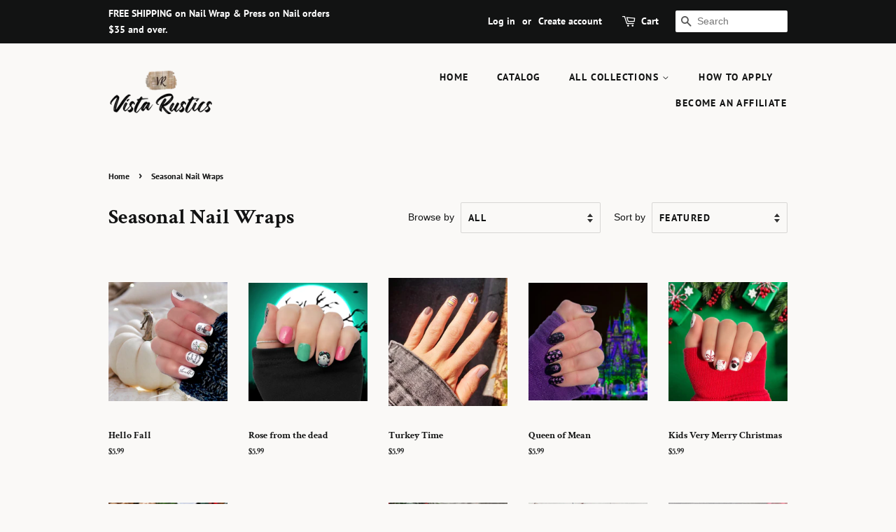

--- FILE ---
content_type: text/html; charset=utf-8
request_url: https://www.vistarustics.com/collections/seasonal
body_size: 58404
content:







    
        
        
        
    



    
    
        
        
        
    



    
    
        
        
        
    



    
    
        
        
        
    



<!doctype html>
<html class="no-js" lang="en">
<head>

<link href="//www.vistarustics.com/cdn/shop/t/3/assets/tiny.content.min.css?602" rel="stylesheet" type="text/css" media="all" />
<script>

!function(){var o=window.tdl=window.tdl||[];if(o.invoked)window.console&&console.error&&console.error("Tune snippet has been included more than once.");else{o.invoked=!0,o.methods=["init","identify","convert"],o.factory=function(n){return function(){var e=Array.prototype.slice.call(arguments);return e.unshift(n),o.push(e),o}};for(var e=0;e<o.methods.length;e++){var n=o.methods[e];o[n]=o.factory(n)}o.init=function(e){var n=document.createElement("script");n.type="text/javascript",n.async=!0,n.src="https://js.go2sdk.com/v2/tune.js";var t=document.getElementsByTagName("script")[0];t.parentNode.insertBefore(n,t),o.domain=e}}}();

 

tdl.init("https://bradsdealspartner.go2cloud.org")

tdl.identify()

 

const tid = new URLSearchParams(window.location.search).get('transaction_id');

if (tid) {

    fetch('/cart/update.js', {

        method: 'POST',   

        headers: {

            'Content-Type': 'application/json'

        },

        body: JSON.stringify({

            attributes: {

                'TUNEID': tid

            }

        })

    })

};

 

</script>
  
  <!-- Basic page needs ================================================== -->
  <meta charset="utf-8">
  <meta http-equiv="X-UA-Compatible" content="IE=edge,chrome=1">

  

  <!-- Title and description ================================================== -->
  <title>
  Seasonal Nail Wraps &ndash; Vista Rustics
  </title>

  

  <!-- Social meta ================================================== -->
  <!-- /snippets/social-meta-tags.liquid -->




<meta property="og:site_name" content="Vista Rustics">
<meta property="og:url" content="https://www.vistarustics.com/collections/seasonal">
<meta property="og:title" content="Seasonal Nail Wraps">
<meta property="og:type" content="product.group">
<meta property="og:description" content="High quality nail wraps at amazing prices for adults and Kids, Vegan, 5-free Non-toxic.  Easy to apply to get a manicure without the salon price tag in the comfort of your own home or wherever you are at">

<meta property="og:image" content="http://www.vistarustics.com/cdn/shop/collections/Not_so_scary_Halloween3_1200x1200.jpg?v=1709146135">
<meta property="og:image:secure_url" content="https://www.vistarustics.com/cdn/shop/collections/Not_so_scary_Halloween3_1200x1200.jpg?v=1709146135">


<meta name="twitter:card" content="summary_large_image">
<meta name="twitter:title" content="Seasonal Nail Wraps">
<meta name="twitter:description" content="High quality nail wraps at amazing prices for adults and Kids, Vegan, 5-free Non-toxic.  Easy to apply to get a manicure without the salon price tag in the comfort of your own home or wherever you are at">


  <!-- Helpers ================================================== -->
  <link rel="canonical" href="https://www.vistarustics.com/collections/seasonal">
  <meta name="viewport" content="width=device-width,initial-scale=1">
  <meta name="theme-color" content="#fd0094">

  <!-- CSS ================================================== -->
  <link href="//www.vistarustics.com/cdn/shop/t/3/assets/timber.scss.css?v=175654515465546364891762186419" rel="stylesheet" type="text/css" media="all" />
  <link href="//www.vistarustics.com/cdn/shop/t/3/assets/theme.scss.css?v=160391313834842823991762186419" rel="stylesheet" type="text/css" media="all" />
  <style data-shopify>
  :root {
    --color-body-text: #121313;
    --color-body: #faf9f7;
  }
</style>


  <script>
    window.theme = window.theme || {};

    var theme = {
      strings: {
        addToCart: "Add to Cart",
        soldOut: "Sold Out",
        unavailable: "Unavailable",
        zoomClose: "Close (Esc)",
        zoomPrev: "Previous (Left arrow key)",
        zoomNext: "Next (Right arrow key)",
        addressError: "Error looking up that address",
        addressNoResults: "No results for that address",
        addressQueryLimit: "You have exceeded the Google API usage limit. Consider upgrading to a \u003ca href=\"https:\/\/developers.google.com\/maps\/premium\/usage-limits\"\u003ePremium Plan\u003c\/a\u003e.",
        authError: "There was a problem authenticating your Google Maps API Key."
      },
      settings: {
        // Adding some settings to allow the editor to update correctly when they are changed
        enableWideLayout: false,
        typeAccentTransform: true,
        typeAccentSpacing: true,
        baseFontSize: '16px',
        headerBaseFontSize: '30px',
        accentFontSize: '14px'
      },
      variables: {
        mediaQueryMedium: 'screen and (max-width: 768px)',
        bpSmall: false
      },
      moneyFormat: "${{amount}}"
    };theme.breadcrumbs = {
        collection: {
          title: "Seasonal Nail Wraps",
          link: "https://www.vistarustics.com/collections/seasonal"
        }
      };
      sessionStorage.setItem("breadcrumb", JSON.stringify(theme.breadcrumbs.collection));document.documentElement.className = document.documentElement.className.replace('no-js', 'supports-js');
  </script>

  <!-- Header hook for plugins ================================================== -->
  

<!-- Avada Boost Sales Script -->

      




          
          
          
          
          
          
          
          
          <script>
            const AVADA_ENHANCEMENTS = {};
            AVADA_ENHANCEMENTS.contentProtection = false;
            AVADA_ENHANCEMENTS.hideCheckoutButon = false;
            AVADA_ENHANCEMENTS.cartSticky = false;
            AVADA_ENHANCEMENTS.multiplePixelStatus = false;
            AVADA_ENHANCEMENTS.inactiveStatus = false;
            AVADA_ENHANCEMENTS.cartButtonAnimationStatus = true;
            AVADA_ENHANCEMENTS.whatsappStatus = false;
            AVADA_ENHANCEMENTS.messengerStatus = true;
          </script>































 


      <script>
        const AVADA_CDT = {};
        AVADA_CDT.template = "collection";
        AVADA_CDT.collections = [];
        

        const AVADA_INVQTY = {};
        

        AVADA_CDT.cartitem = 0;
        AVADA_CDT.moneyformat = '${{amount}}';
        AVADA_CDT.cartTotalPrice = 0;
        

        window.AVADA_BADGES = window.AVADA_BADGES || {};
        window.AVADA_BADGES = []

        window.AVADA_GENERAL_SETTINGS = window.AVADA_GENERAL_SETTINGS || {};
        window.AVADA_GENERAL_SETTINGS = {"badgeCollectionPosition":".site-footer .grid-uniform","countdownCategoryPosition":".grid-link__meta","countdownHomePosition":".grid-link__meta","countdownHomeInlinePosition":"after","badgeFooterPosition":".inline-list.payment-icons","countdownProductPosition":"form[action='\/cart\/add']","countdownInlinePosition":"after","badgeProductPosition":"form[action='\/cart\/add']","badgeHomeInlinePosition":"after","badgeCollectionInlinePosition":"after","countdownCategoryInlinePosition":"after","themeDetected":"Minimal","badgeCartInlinePosition":"after","badgeFooterInlinePosition":"replace","badgeCartPosition":"form.cart","badgeInlinePosition":"after","badgeHomePosition":".site-footer .grid-uniform"}

        window.AVADA_COUNDOWNS = window.AVADA_COUNDOWNS || {};
        window.AVADA_COUNDOWNS = [{"badgeStatus":false},{"appStatus":true}]

        window.AVADA_INACTIVE_TAB = window.AVADA_INACTIVE_TAB || {};
        window.AVADA_INACTIVE_TAB = null

        window.AVADA_SP = window.AVADA_SP || {};
        window.AVADA_SP = {"shop":"p6VDRN6OzNGLbvvniJjd","configuration":{"position":"bottom-left","hide_time_ago":true,"smart_hide":false,"smart_hide_time":3,"smart_hide_unit":"days","truncate_product_name":false,"display_duration":5,"first_delay":10,"pops_interval":40,"max_pops_display":15,"show_mobile":true,"mobile_position":"bottom","animation":"fadeInLeft","out_animation":"fadeOutLeft","with_sound":false,"display_order":"order","only_product_viewing":false,"notice_continuously":false,"custom_css":"","replay":true,"included_urls":"","excluded_urls":"","excluded_product_type":"","countries_all":true,"countries":[],"allow_show":"all","hide_close":false,"close_time":1,"close_time_unit":"days","support_rtl":false},"notifications":{"BTIrsKWC2miZl8IGCrxU":{"settings":{"heading_text":"{{first_name}} in {{city}}","heading_font_weight":500,"heading_font_size":12,"content_text":"Purchased {{product_name}}","content_font_weight":800,"content_font_size":13,"background_image":"","background_color":"#FFF","heading_color":"#111","text_color":"#142A47","time_color":"#234342","with_border":false,"border_color":"#333333","border_width":1,"border_radius":20,"image_border_radius":20,"heading_decoration":null,"hover_product_decoration":null,"hover_product_color":"#122234","with_box_shadow":true,"font":"Raleway","language_code":"en","with_static_map":false,"use_dynamic_names":false,"dynamic_names":"","use_flag":false,"popup_custom_link":"","popup_custom_image":"","display_type":"popup","use_counter":false,"counter_color":"#0b4697","counter_unit_color":"#0b4697","counter_unit_plural":"views","counter_unit_single":"view","truncate_product_name":false,"allow_show":"all","included_urls":"","excluded_urls":"","position":"bottom-left","display_duration":5,"show_mobile":true,"mobile_position":"bottom","support_rtl":false},"type":"order","items":[{"product_link":"https:\/\/vista-rustics.myshopify.com\/products\/french-poppy","product_name":"French Poppy","product_id":9182170874016,"first_name":"Heather","type":"order","title":"French Poppy","shipping_city":"Haymarket","country":"United States","map_url":"https:\/\/storage.googleapis.com\/avada-boost-sales.appspot.com\/maps\/Haymarket.png","shipping_first_name":"Heather","date":"2025-12-29T22:27:49.000Z","city":"Haymarket","product_image":"https:\/\/cdn.shopify.com\/s\/files\/1\/0474\/3623\/4912\/files\/FrenchPoppyLIVE.jpg?v=1685493680","product_handle":"french-poppy","shipping_country":"United States","relativeDate":"a few seconds ago","smart_hide":false,"flag_url":"https:\/\/cdn1.avada.io\/proofo\/flags\/153-united-states-of-america.svg"},{"product_name":"French Neon Ombre","type":"order","map_url":"https:\/\/storage.googleapis.com\/avada-boost-sales.appspot.com\/maps\/Haymarket.png","product_link":"https:\/\/vista-rustics.myshopify.com\/products\/french-neon-ombre","product_image":"https:\/\/cdn.shopify.com\/s\/files\/1\/0474\/3623\/4912\/products\/FrenchNeonOmbreLIVE.jpg?v=1652985581","shipping_country":"United States","city":"Haymarket","title":"French Neon Ombre","product_id":7383057727648,"country":"United States","product_handle":"french-neon-ombre","date":"2025-12-29T22:27:49.000Z","shipping_city":"Haymarket","first_name":"Heather","shipping_first_name":"Heather","relativeDate":"a few seconds ago","smart_hide":false,"flag_url":"https:\/\/cdn1.avada.io\/proofo\/flags\/153-united-states-of-america.svg"},{"product_handle":"heart-of-gold","first_name":"Heather","product_id":7090226364576,"product_image":"https:\/\/cdn.shopify.com\/s\/files\/1\/0474\/3623\/4912\/products\/HeartofGoldLive.jpg?v=1634874548","shipping_first_name":"Heather","product_name":"Heart of Gold","shipping_country":"United States","type":"order","shipping_city":"Haymarket","map_url":"https:\/\/storage.googleapis.com\/avada-boost-sales.appspot.com\/maps\/Haymarket.png","product_link":"https:\/\/vista-rustics.myshopify.com\/products\/heart-of-gold","date":"2025-12-29T22:27:49.000Z","city":"Haymarket","title":"Heart of Gold","country":"United States","relativeDate":"a few seconds ago","smart_hide":false,"flag_url":"https:\/\/cdn1.avada.io\/proofo\/flags\/153-united-states-of-america.svg"},{"shipping_city":"Haymarket","shipping_country":"United States","product_id":7088224895136,"country":"United States","product_link":"https:\/\/vista-rustics.myshopify.com\/products\/puppy-love","city":"Haymarket","title":"Puppy Love","product_handle":"puppy-love","product_name":"Puppy Love","type":"order","first_name":"Heather","product_image":"https:\/\/cdn.shopify.com\/s\/files\/1\/0474\/3623\/4912\/products\/PuppyLove.jpg?v=1634795074","date":"2025-12-29T22:27:49.000Z","shipping_first_name":"Heather","map_url":"https:\/\/storage.googleapis.com\/avada-boost-sales.appspot.com\/maps\/Haymarket.png","relativeDate":"a few seconds ago","smart_hide":false,"flag_url":"https:\/\/cdn1.avada.io\/proofo\/flags\/153-united-states-of-america.svg"},{"first_name":"Heather","map_url":"https:\/\/storage.googleapis.com\/avada-boost-sales.appspot.com\/maps\/Haymarket.png","city":"Haymarket","type":"order","product_name":"Queen of Mean","product_image":"https:\/\/cdn.shopify.com\/s\/files\/1\/0474\/3623\/4912\/products\/QueenofmeanLive_5261c2d2-b6cb-486e-8f2d-12044e6a3827.jpg?v=1649276899","date":"2025-12-29T22:27:49.000Z","country":"United States","shipping_city":"Haymarket","title":"Queen of Mean","product_link":"https:\/\/vista-rustics.myshopify.com\/products\/queen-of-mean-1","product_handle":"queen-of-mean-1","product_id":7070791270560,"shipping_first_name":"Heather","shipping_country":"United States","relativeDate":"a few seconds ago","smart_hide":false,"flag_url":"https:\/\/cdn1.avada.io\/proofo\/flags\/153-united-states-of-america.svg"},{"product_name":"This is Love (Transparent Parts)","shipping_country":"United States","map_url":"https:\/\/storage.googleapis.com\/avada-boost-sales.appspot.com\/maps\/Haymarket.png","type":"order","city":"Haymarket","first_name":"Heather","product_link":"https:\/\/vista-rustics.myshopify.com\/products\/this-is-love-transparent-parts","date":"2025-12-29T22:27:49.000Z","country":"United States","title":"This is Love (Transparent Parts)","shipping_first_name":"Heather","shipping_city":"Haymarket","product_image":"https:\/\/cdn.shopify.com\/s\/files\/1\/0474\/3623\/4912\/products\/ThisisLoveLIVELayered.jpg?v=1672431476","product_handle":"this-is-love-transparent-parts","product_id":7648177029280,"relativeDate":"a few seconds ago","smart_hide":false,"flag_url":"https:\/\/cdn1.avada.io\/proofo\/flags\/153-united-states-of-america.svg"},{"city":"Haymarket","product_name":"You're in Luck","shipping_first_name":"Heather","product_id":7248171073696,"first_name":"Heather","shipping_city":"Haymarket","product_handle":"youre-in-luck","date":"2025-12-29T22:27:49.000Z","country":"United States","product_image":"https:\/\/cdn.shopify.com\/s\/files\/1\/0474\/3623\/4912\/products\/You_reinLuckLIVE.jpg?v=1649275595","shipping_country":"United States","type":"order","map_url":"https:\/\/storage.googleapis.com\/avada-boost-sales.appspot.com\/maps\/Haymarket.png","product_link":"https:\/\/vista-rustics.myshopify.com\/products\/youre-in-luck","title":"You're in Luck","relativeDate":"a few seconds ago","smart_hide":false,"flag_url":"https:\/\/cdn1.avada.io\/proofo\/flags\/153-united-states-of-america.svg"},{"shipping_country":"United States","shipping_first_name":"Heather","product_id":14582162653344,"first_name":"Heather","product_name":"French Chevron","date":"2025-12-29T22:27:49.000Z","map_url":"https:\/\/storage.googleapis.com\/avada-boost-sales.appspot.com\/maps\/Haymarket.png","type":"order","title":"French Chevron","product_image":"https:\/\/cdn.shopify.com\/s\/files\/1\/0474\/3623\/4912\/files\/FrenchChevronLIVE.jpg?v=1725671029","shipping_city":"Haymarket","product_handle":"french-chevron","country":"United States","city":"Haymarket","product_link":"https:\/\/vista-rustics.myshopify.com\/products\/french-chevron","relativeDate":"a few seconds ago","smart_hide":false,"flag_url":"https:\/\/cdn1.avada.io\/proofo\/flags\/153-united-states-of-america.svg"},{"product_image":"https:\/\/cdn.shopify.com\/s\/files\/1\/0474\/3623\/4912\/products\/image_19967eff-1350-473d-b59b-b63a1e3b6a5b.jpg?v=1652283962","date":"2025-12-28T05:21:33.000Z","product_id":7373013811360,"product_handle":"pretty-please-1","shipping_country":"United States","first_name":"Rochelle","product_name":"Pretty Please","city":"Fort Worth","type":"order","product_link":"https:\/\/vista-rustics.myshopify.com\/products\/pretty-please-1","map_url":"https:\/\/storage.googleapis.com\/avada-boost-sales.appspot.com\/maps\/Fort Worth.png","title":"Pretty Please","shipping_first_name":"Rochelle","country":"United States","shipping_city":"Fort Worth","relativeDate":"2 days ago","smart_hide":false,"flag_url":"https:\/\/cdn1.avada.io\/proofo\/flags\/153-united-states-of-america.svg"},{"shipping_first_name":"Rochelle","first_name":"Rochelle","product_id":7383057727648,"country":"United States","product_image":"https:\/\/cdn.shopify.com\/s\/files\/1\/0474\/3623\/4912\/products\/FrenchNeonOmbreLIVE.jpg?v=1652985581","shipping_city":"Fort Worth","title":"French Neon Ombre","map_url":"https:\/\/storage.googleapis.com\/avada-boost-sales.appspot.com\/maps\/Fort Worth.png","shipping_country":"United States","date":"2025-12-28T05:21:33.000Z","type":"order","product_handle":"french-neon-ombre","product_link":"https:\/\/vista-rustics.myshopify.com\/products\/french-neon-ombre","product_name":"French Neon Ombre","city":"Fort Worth","relativeDate":"2 days ago","smart_hide":false,"flag_url":"https:\/\/cdn1.avada.io\/proofo\/flags\/153-united-states-of-america.svg"},{"product_id":9035980177568,"map_url":"https:\/\/storage.googleapis.com\/avada-boost-sales.appspot.com\/maps\/Fort Worth.png","shipping_first_name":"Rochelle","city":"Fort Worth","type":"order","product_name":"Pink Ribbons","first_name":"Rochelle","product_handle":"pink-ribbons","date":"2025-12-28T05:21:33.000Z","title":"Pink Ribbons","product_image":"https:\/\/cdn.shopify.com\/s\/files\/1\/0474\/3623\/4912\/files\/PinkRibbonsLIVE.jpg?v=1686835318","shipping_country":"United States","country":"United States","shipping_city":"Fort Worth","product_link":"https:\/\/vista-rustics.myshopify.com\/products\/pink-ribbons","relativeDate":"2 days ago","smart_hide":false,"flag_url":"https:\/\/cdn1.avada.io\/proofo\/flags\/153-united-states-of-america.svg"},{"date":"2025-12-28T05:21:33.000Z","shipping_country":"United States","type":"order","city":"Fort Worth","map_url":"https:\/\/storage.googleapis.com\/avada-boost-sales.appspot.com\/maps\/Fort Worth.png","product_name":"A Touch of Magic","shipping_city":"Fort Worth","country":"United States","title":"A Touch of Magic","product_id":7088247570592,"product_link":"https:\/\/vista-rustics.myshopify.com\/products\/a-touch-of-magic-1","product_handle":"a-touch-of-magic-1","first_name":"Rochelle","product_image":"https:\/\/cdn.shopify.com\/s\/files\/1\/0474\/3623\/4912\/products\/Atouchofmagiclive.jpg?v=1634796952","shipping_first_name":"Rochelle","relativeDate":"2 days ago","smart_hide":false,"flag_url":"https:\/\/cdn1.avada.io\/proofo\/flags\/153-united-states-of-america.svg"},{"title":"French Tips 1 (Shorter Nails)","product_link":"https:\/\/vista-rustics.myshopify.com\/products\/french-tips-1-nail-wraps-white-and-clear-nails-french-manicure-nails","type":"order","shipping_country":"United States","first_name":"Rochelle","shipping_city":"Fort Worth","map_url":"https:\/\/storage.googleapis.com\/avada-boost-sales.appspot.com\/maps\/Fort Worth.png","date":"2025-12-28T05:21:33.000Z","product_handle":"french-tips-1-nail-wraps-white-and-clear-nails-french-manicure-nails","product_id":5572016898208,"product_image":"https:\/\/cdn.shopify.com\/s\/files\/1\/0474\/3623\/4912\/products\/FrenchTips1live.jpg?v=1633924347","product_name":"French Tips 1 (Shorter Nails)","city":"Fort Worth","country":"United States","shipping_first_name":"Rochelle","relativeDate":"2 days ago","smart_hide":false,"flag_url":"https:\/\/cdn1.avada.io\/proofo\/flags\/153-united-states-of-america.svg"},{"product_image":"https:\/\/cdn.shopify.com\/s\/files\/1\/0474\/3623\/4912\/products\/OhanaLIVEkids.jpg?v=1668056232","title":"Kids Ohana","shipping_city":"White House","first_name":"Robert","shipping_country":"United States","shipping_first_name":"Robert","map_url":"https:\/\/storage.googleapis.com\/avada-boost-sales.appspot.com\/maps\/White House.png","product_handle":"kids-ohana","product_link":"https:\/\/vista-rustics.myshopify.com\/products\/kids-ohana","type":"order","city":"White House","date":"2025-12-05T13:45:56.000Z","product_id":7604901380256,"country":"United States","product_name":"Kids Ohana","relativeDate":"24 days ago","smart_hide":true,"flag_url":"https:\/\/cdn1.avada.io\/proofo\/flags\/153-united-states-of-america.svg"},{"country":"United States","product_link":"https:\/\/vista-rustics.myshopify.com\/products\/kids-pink-white-ombre","shipping_country":"United States","type":"order","city":"White House","shipping_first_name":"Robert","product_name":"Kids Pink \u0026 White Ombre","map_url":"https:\/\/storage.googleapis.com\/avada-boost-sales.appspot.com\/maps\/White House.png","first_name":"Robert","product_handle":"kids-pink-white-ombre","product_id":7124200784032,"product_image":"https:\/\/cdn.shopify.com\/s\/files\/1\/0474\/3623\/4912\/products\/KidsPink_WhiteOmbreLIVE.jpg?v=1646607441","title":"Kids Pink \u0026 White Ombre","date":"2025-12-05T13:45:56.000Z","shipping_city":"White House","relativeDate":"24 days ago","smart_hide":true,"flag_url":"https:\/\/cdn1.avada.io\/proofo\/flags\/153-united-states-of-america.svg"},{"first_name":"Robert","shipping_country":"United States","shipping_first_name":"Robert","product_id":9668033740960,"city":"White House","country":"United States","product_image":"https:\/\/cdn.shopify.com\/s\/files\/1\/0474\/3623\/4912\/files\/ShockingpinkKidsLIVE.jpg?v=1688064221","product_link":"https:\/\/vista-rustics.myshopify.com\/products\/kids-shocking-pink","date":"2025-12-05T13:45:56.000Z","product_name":"Kids Shocking Pink","map_url":"https:\/\/storage.googleapis.com\/avada-boost-sales.appspot.com\/maps\/White House.png","title":"Kids Shocking Pink","type":"order","shipping_city":"White House","product_handle":"kids-shocking-pink","relativeDate":"24 days ago","smart_hide":true,"flag_url":"https:\/\/cdn1.avada.io\/proofo\/flags\/153-united-states-of-america.svg"},{"type":"order","map_url":"https:\/\/storage.googleapis.com\/avada-boost-sales.appspot.com\/maps\/Hull.png","shipping_country":"United States","city":"Hull","date":"2025-12-01T22:43:00.000Z","product_name":"Nail Wrap Organizer","shipping_city":"Hull","product_link":"https:\/\/vista-rustics.myshopify.com\/products\/nail-wrap-organizer","product_handle":"nail-wrap-organizer","country":"United States","product_id":7118577533088,"title":"Nail Wrap Organizer - Pink","shipping_first_name":"Helen","product_image":"https:\/\/cdn.shopify.com\/s\/files\/1\/0474\/3623\/4912\/products\/IMG_5994.jpg?v=1636265589","first_name":"Helen","relativeDate":"a month ago","smart_hide":true,"flag_url":"https:\/\/cdn1.avada.io\/proofo\/flags\/153-united-states-of-america.svg"},{"map_url":"https:\/\/storage.googleapis.com\/avada-boost-sales.appspot.com\/maps\/Charlotte.png","title":"French Tips 1 (Shorter Nails)","product_image":"https:\/\/cdn.shopify.com\/s\/files\/1\/0474\/3623\/4912\/products\/FrenchTips1live.jpg?v=1633924347","product_name":"French Tips 1 (Shorter Nails)","date":"2025-11-26T00:38:38.000Z","shipping_first_name":"Connie","product_handle":"french-tips-1-nail-wraps-white-and-clear-nails-french-manicure-nails","product_id":5572016898208,"product_link":"https:\/\/vista-rustics.myshopify.com\/products\/french-tips-1-nail-wraps-white-and-clear-nails-french-manicure-nails","country":"United States","city":"Charlotte","type":"order","shipping_country":"United States","shipping_city":"Charlotte","first_name":"Connie","relativeDate":"a month ago","smart_hide":true,"flag_url":"https:\/\/cdn1.avada.io\/proofo\/flags\/153-united-states-of-america.svg"},{"first_name":"Connie","product_name":"Raspberry Red","title":"Raspberry Red","date":"2025-11-26T00:38:38.000Z","product_link":"https:\/\/vista-rustics.myshopify.com\/products\/raspberry-red-nail-wraps-solid-color-nail-wraps","shipping_city":"Charlotte","shipping_first_name":"Connie","shipping_country":"United States","type":"order","product_id":5572016832672,"product_handle":"raspberry-red-nail-wraps-solid-color-nail-wraps","country":"United States","map_url":"https:\/\/storage.googleapis.com\/avada-boost-sales.appspot.com\/maps\/Charlotte.png","city":"Charlotte","product_image":"https:\/\/cdn.shopify.com\/s\/files\/1\/0474\/3623\/4912\/products\/il_fullxfull.2430402078_bmop.jpg?v=1598897712","relativeDate":"a month ago","smart_hide":true,"flag_url":"https:\/\/cdn1.avada.io\/proofo\/flags\/153-united-states-of-america.svg"},{"product_handle":"kids-ohana","shipping_first_name":"Nancy","city":"EL CAJON","shipping_country":"United States","type":"order","title":"Kids Ohana","product_link":"https:\/\/vista-rustics.myshopify.com\/products\/kids-ohana","date":"2025-11-24T03:21:57.000Z","first_name":"Nancy","country":"United States","product_name":"Kids Ohana","product_image":"https:\/\/cdn.shopify.com\/s\/files\/1\/0474\/3623\/4912\/products\/OhanaLIVEkids.jpg?v=1668056232","map_url":"https:\/\/storage.googleapis.com\/avada-boost-sales.appspot.com\/maps\/EL CAJON.png","shipping_city":"EL CAJON","product_id":7604901380256,"relativeDate":"a month ago","smart_hide":true,"flag_url":"https:\/\/cdn1.avada.io\/proofo\/flags\/153-united-states-of-america.svg"},{"shipping_country":"United States","city":"EL CAJON","product_image":"https:\/\/cdn.shopify.com\/s\/files\/1\/0474\/3623\/4912\/products\/KidsVeryMerryChristmasLIVE.jpg?v=1634866910","shipping_first_name":"Nancy","product_handle":"kids-very-merry-christmas","title":"Kids Very Merry Christmas","country":"United States","shipping_city":"EL CAJON","first_name":"Nancy","date":"2025-11-24T03:21:57.000Z","type":"order","product_name":"Kids Very Merry Christmas","map_url":"https:\/\/storage.googleapis.com\/avada-boost-sales.appspot.com\/maps\/EL CAJON.png","product_link":"https:\/\/vista-rustics.myshopify.com\/products\/kids-very-merry-christmas","product_id":7090068390048,"relativeDate":"a month ago","smart_hide":true,"flag_url":"https:\/\/cdn1.avada.io\/proofo\/flags\/153-united-states-of-america.svg"},{"title":"Kids Honey Bunny","shipping_country":"United States","product_name":"Kids Honey Bunny","map_url":"https:\/\/storage.googleapis.com\/avada-boost-sales.appspot.com\/maps\/EL CAJON.png","shipping_first_name":"Nancy","product_image":"https:\/\/cdn.shopify.com\/s\/files\/1\/0474\/3623\/4912\/files\/HoneyBunnyKidsLIVE.jpg?v=1710603835","date":"2025-11-24T03:21:57.000Z","country":"United States","product_link":"https:\/\/vista-rustics.myshopify.com\/products\/kids-honey-bunny","city":"EL CAJON","first_name":"Nancy","product_handle":"kids-honey-bunny","product_id":12717149126816,"shipping_city":"EL CAJON","type":"order","relativeDate":"a month ago","smart_hide":true,"flag_url":"https:\/\/cdn1.avada.io\/proofo\/flags\/153-united-states-of-america.svg"},{"shipping_first_name":"Nancy","shipping_country":"United States","city":"EL CAJON","title":"A Kiss for Luck","product_name":"A Kiss for Luck","product_id":7130420674720,"shipping_city":"EL CAJON","product_handle":"a-kiss-for-luck","type":"order","first_name":"Nancy","country":"United States","map_url":"https:\/\/storage.googleapis.com\/avada-boost-sales.appspot.com\/maps\/EL CAJON.png","product_link":"https:\/\/vista-rustics.myshopify.com\/products\/a-kiss-for-luck","date":"2025-11-24T03:21:57.000Z","product_image":"https:\/\/cdn.shopify.com\/s\/files\/1\/0474\/3623\/4912\/products\/AKissForLuck.jpg?v=1636869614","relativeDate":"a month ago","smart_hide":true,"flag_url":"https:\/\/cdn1.avada.io\/proofo\/flags\/153-united-states-of-america.svg"},{"country":"United States","shipping_first_name":"Nancy","type":"order","city":"EL CAJON","shipping_country":"United States","product_id":7236075716768,"first_name":"Nancy","shipping_city":"EL CAJON","date":"2025-11-24T03:21:57.000Z","title":"Cupid's Crush (French Tips)","product_handle":"cupids-crush-french-tips","map_url":"https:\/\/storage.googleapis.com\/avada-boost-sales.appspot.com\/maps\/EL CAJON.png","product_image":"https:\/\/cdn.shopify.com\/s\/files\/1\/0474\/3623\/4912\/products\/CupidsCrushFrenchTipsLIVE.jpg?v=1643700091","product_link":"https:\/\/vista-rustics.myshopify.com\/products\/cupids-crush-french-tips","product_name":"Cupid's Crush (French Tips)","relativeDate":"a month ago","smart_hide":true,"flag_url":"https:\/\/cdn1.avada.io\/proofo\/flags\/153-united-states-of-america.svg"},{"product_handle":"glazed-pale-pink","shipping_city":"EL CAJON","first_name":"Nancy","country":"United States","product_image":"https:\/\/cdn.shopify.com\/s\/files\/1\/0474\/3623\/4912\/files\/GlazedPalePinkLIVE.jpg?v=1684690339","product_link":"https:\/\/vista-rustics.myshopify.com\/products\/glazed-pale-pink","map_url":"https:\/\/storage.googleapis.com\/avada-boost-sales.appspot.com\/maps\/EL CAJON.png","product_name":"Glazed Pale Pink","shipping_first_name":"Nancy","date":"2025-11-24T03:21:57.000Z","city":"EL CAJON","type":"order","title":"Glazed Pale Pink","shipping_country":"United States","product_id":9034502930592,"relativeDate":"a month ago","smart_hide":true,"flag_url":"https:\/\/cdn1.avada.io\/proofo\/flags\/153-united-states-of-america.svg"},{"first_name":"Nancy","product_handle":"gold-rush","product_name":"Gold Rush","product_link":"https:\/\/vista-rustics.myshopify.com\/products\/gold-rush","product_image":"https:\/\/cdn.shopify.com\/s\/files\/1\/0474\/3623\/4912\/files\/GoldRushLIVE2EXAMPLE.jpg?v=1695589599","shipping_first_name":"Nancy","shipping_city":"EL CAJON","title":"Gold Rush","type":"order","product_id":9305713082528,"date":"2025-11-24T03:21:57.000Z","map_url":"https:\/\/storage.googleapis.com\/avada-boost-sales.appspot.com\/maps\/EL CAJON.png","city":"EL CAJON","country":"United States","shipping_country":"United States","relativeDate":"a month ago","smart_hide":true,"flag_url":"https:\/\/cdn1.avada.io\/proofo\/flags\/153-united-states-of-america.svg"},{"product_link":"https:\/\/vista-rustics.myshopify.com\/products\/moscato-nude","product_image":"https:\/\/cdn.shopify.com\/s\/files\/1\/0474\/3623\/4912\/files\/MoscatoNudeLIVE2.jpg?v=1688063772","map_url":"https:\/\/storage.googleapis.com\/avada-boost-sales.appspot.com\/maps\/EL CAJON.png","date":"2025-11-24T03:21:57.000Z","first_name":"Nancy","shipping_first_name":"Nancy","shipping_city":"EL CAJON","type":"order","product_name":"Moscato Nude","shipping_country":"United States","city":"EL CAJON","country":"United States","product_handle":"moscato-nude","title":"Moscato Nude","product_id":9667952804000,"relativeDate":"a month ago","smart_hide":true,"flag_url":"https:\/\/cdn1.avada.io\/proofo\/flags\/153-united-states-of-america.svg"},{"product_handle":"obsessed","product_id":7206626885792,"country":"United States","shipping_country":"United States","shipping_city":"EL CAJON","product_name":"Obsessed","date":"2025-11-24T03:21:57.000Z","first_name":"Nancy","map_url":"https:\/\/storage.googleapis.com\/avada-boost-sales.appspot.com\/maps\/EL CAJON.png","shipping_first_name":"Nancy","product_link":"https:\/\/vista-rustics.myshopify.com\/products\/obsessed","product_image":"https:\/\/cdn.shopify.com\/s\/files\/1\/0474\/3623\/4912\/products\/ObsessedLive.jpg?v=1649277028","type":"order","title":"Obsessed","city":"EL CAJON","relativeDate":"a month ago","smart_hide":true,"flag_url":"https:\/\/cdn1.avada.io\/proofo\/flags\/153-united-states-of-america.svg"},{"first_name":"Nancy","shipping_city":"EL CAJON","country":"United States","map_url":"https:\/\/storage.googleapis.com\/avada-boost-sales.appspot.com\/maps\/EL CAJON.png","product_id":7373013811360,"title":"Pretty Please","city":"EL CAJON","product_link":"https:\/\/vista-rustics.myshopify.com\/products\/pretty-please-1","shipping_country":"United States","product_handle":"pretty-please-1","type":"order","shipping_first_name":"Nancy","product_name":"Pretty Please","date":"2025-11-24T03:21:57.000Z","product_image":"https:\/\/cdn.shopify.com\/s\/files\/1\/0474\/3623\/4912\/products\/image_19967eff-1350-473d-b59b-b63a1e3b6a5b.jpg?v=1652283962","relativeDate":"a month ago","smart_hide":true,"flag_url":"https:\/\/cdn1.avada.io\/proofo\/flags\/153-united-states-of-america.svg"},{"shipping_country":"United States","product_id":7595959812256,"first_name":"Nancy","title":"Red French Swirl","shipping_city":"EL CAJON","country":"United States","date":"2025-11-24T03:21:57.000Z","product_link":"https:\/\/vista-rustics.myshopify.com\/products\/red-french-swirl-1","map_url":"https:\/\/storage.googleapis.com\/avada-boost-sales.appspot.com\/maps\/EL CAJON.png","city":"EL CAJON","type":"order","product_image":"https:\/\/cdn.shopify.com\/s\/files\/1\/0474\/3623\/4912\/products\/RedFrenchSwirlLIVE_8aa2b595-963c-4cfb-9a08-8a0bcbac887c.jpg?v=1667277801","product_name":"Red French Swirl","shipping_first_name":"Nancy","product_handle":"red-french-swirl-1","relativeDate":"a month ago","smart_hide":true,"flag_url":"https:\/\/cdn1.avada.io\/proofo\/flags\/153-united-states-of-america.svg"}],"source":"shopify\/order"}}}

         window.AVADA_BS_FSB = window.AVADA_BS_FSB || {};
         window.AVADA_BS_FSB = {
          bars: [],
          cart: 0,
          compatible: {
            langify: ''
          }
        }
      </script>
<!-- /Avada Boost Sales Script -->

<script>window.performance && window.performance.mark && window.performance.mark('shopify.content_for_header.start');</script><meta name="facebook-domain-verification" content="7y6psbf8o3c22bkscavyqxi7d5dp5c">
<meta name="facebook-domain-verification" content="aat997dxxqb5j0tab2in0lfms2jrav">
<meta id="shopify-digital-wallet" name="shopify-digital-wallet" content="/47436234912/digital_wallets/dialog">
<meta name="shopify-checkout-api-token" content="df820e18509cc14b11027a44a7f97eeb">
<meta id="in-context-paypal-metadata" data-shop-id="47436234912" data-venmo-supported="false" data-environment="production" data-locale="en_US" data-paypal-v4="true" data-currency="USD">
<link rel="alternate" type="application/atom+xml" title="Feed" href="/collections/seasonal.atom" />
<link rel="next" href="/collections/seasonal?page=2">
<link rel="alternate" type="application/json+oembed" href="https://www.vistarustics.com/collections/seasonal.oembed">
<script async="async" src="/checkouts/internal/preloads.js?locale=en-US"></script>
<link rel="preconnect" href="https://shop.app" crossorigin="anonymous">
<script async="async" src="https://shop.app/checkouts/internal/preloads.js?locale=en-US&shop_id=47436234912" crossorigin="anonymous"></script>
<script id="shopify-features" type="application/json">{"accessToken":"df820e18509cc14b11027a44a7f97eeb","betas":["rich-media-storefront-analytics"],"domain":"www.vistarustics.com","predictiveSearch":true,"shopId":47436234912,"locale":"en"}</script>
<script>var Shopify = Shopify || {};
Shopify.shop = "vista-rustics.myshopify.com";
Shopify.locale = "en";
Shopify.currency = {"active":"USD","rate":"1.0"};
Shopify.country = "US";
Shopify.theme = {"name":"Minimal","id":126819991712,"schema_name":"Minimal","schema_version":"12.6.0","theme_store_id":380,"role":"main"};
Shopify.theme.handle = "null";
Shopify.theme.style = {"id":null,"handle":null};
Shopify.cdnHost = "www.vistarustics.com/cdn";
Shopify.routes = Shopify.routes || {};
Shopify.routes.root = "/";</script>
<script type="module">!function(o){(o.Shopify=o.Shopify||{}).modules=!0}(window);</script>
<script>!function(o){function n(){var o=[];function n(){o.push(Array.prototype.slice.apply(arguments))}return n.q=o,n}var t=o.Shopify=o.Shopify||{};t.loadFeatures=n(),t.autoloadFeatures=n()}(window);</script>
<script>
  window.ShopifyPay = window.ShopifyPay || {};
  window.ShopifyPay.apiHost = "shop.app\/pay";
  window.ShopifyPay.redirectState = null;
</script>
<script id="shop-js-analytics" type="application/json">{"pageType":"collection"}</script>
<script defer="defer" async type="module" src="//www.vistarustics.com/cdn/shopifycloud/shop-js/modules/v2/client.init-shop-cart-sync_C5BV16lS.en.esm.js"></script>
<script defer="defer" async type="module" src="//www.vistarustics.com/cdn/shopifycloud/shop-js/modules/v2/chunk.common_CygWptCX.esm.js"></script>
<script type="module">
  await import("//www.vistarustics.com/cdn/shopifycloud/shop-js/modules/v2/client.init-shop-cart-sync_C5BV16lS.en.esm.js");
await import("//www.vistarustics.com/cdn/shopifycloud/shop-js/modules/v2/chunk.common_CygWptCX.esm.js");

  window.Shopify.SignInWithShop?.initShopCartSync?.({"fedCMEnabled":true,"windoidEnabled":true});

</script>
<script>
  window.Shopify = window.Shopify || {};
  if (!window.Shopify.featureAssets) window.Shopify.featureAssets = {};
  window.Shopify.featureAssets['shop-js'] = {"shop-cart-sync":["modules/v2/client.shop-cart-sync_ZFArdW7E.en.esm.js","modules/v2/chunk.common_CygWptCX.esm.js"],"init-fed-cm":["modules/v2/client.init-fed-cm_CmiC4vf6.en.esm.js","modules/v2/chunk.common_CygWptCX.esm.js"],"shop-button":["modules/v2/client.shop-button_tlx5R9nI.en.esm.js","modules/v2/chunk.common_CygWptCX.esm.js"],"shop-cash-offers":["modules/v2/client.shop-cash-offers_DOA2yAJr.en.esm.js","modules/v2/chunk.common_CygWptCX.esm.js","modules/v2/chunk.modal_D71HUcav.esm.js"],"init-windoid":["modules/v2/client.init-windoid_sURxWdc1.en.esm.js","modules/v2/chunk.common_CygWptCX.esm.js"],"shop-toast-manager":["modules/v2/client.shop-toast-manager_ClPi3nE9.en.esm.js","modules/v2/chunk.common_CygWptCX.esm.js"],"init-shop-email-lookup-coordinator":["modules/v2/client.init-shop-email-lookup-coordinator_B8hsDcYM.en.esm.js","modules/v2/chunk.common_CygWptCX.esm.js"],"init-shop-cart-sync":["modules/v2/client.init-shop-cart-sync_C5BV16lS.en.esm.js","modules/v2/chunk.common_CygWptCX.esm.js"],"avatar":["modules/v2/client.avatar_BTnouDA3.en.esm.js"],"pay-button":["modules/v2/client.pay-button_FdsNuTd3.en.esm.js","modules/v2/chunk.common_CygWptCX.esm.js"],"init-customer-accounts":["modules/v2/client.init-customer-accounts_DxDtT_ad.en.esm.js","modules/v2/client.shop-login-button_C5VAVYt1.en.esm.js","modules/v2/chunk.common_CygWptCX.esm.js","modules/v2/chunk.modal_D71HUcav.esm.js"],"init-shop-for-new-customer-accounts":["modules/v2/client.init-shop-for-new-customer-accounts_ChsxoAhi.en.esm.js","modules/v2/client.shop-login-button_C5VAVYt1.en.esm.js","modules/v2/chunk.common_CygWptCX.esm.js","modules/v2/chunk.modal_D71HUcav.esm.js"],"shop-login-button":["modules/v2/client.shop-login-button_C5VAVYt1.en.esm.js","modules/v2/chunk.common_CygWptCX.esm.js","modules/v2/chunk.modal_D71HUcav.esm.js"],"init-customer-accounts-sign-up":["modules/v2/client.init-customer-accounts-sign-up_CPSyQ0Tj.en.esm.js","modules/v2/client.shop-login-button_C5VAVYt1.en.esm.js","modules/v2/chunk.common_CygWptCX.esm.js","modules/v2/chunk.modal_D71HUcav.esm.js"],"shop-follow-button":["modules/v2/client.shop-follow-button_Cva4Ekp9.en.esm.js","modules/v2/chunk.common_CygWptCX.esm.js","modules/v2/chunk.modal_D71HUcav.esm.js"],"checkout-modal":["modules/v2/client.checkout-modal_BPM8l0SH.en.esm.js","modules/v2/chunk.common_CygWptCX.esm.js","modules/v2/chunk.modal_D71HUcav.esm.js"],"lead-capture":["modules/v2/client.lead-capture_Bi8yE_yS.en.esm.js","modules/v2/chunk.common_CygWptCX.esm.js","modules/v2/chunk.modal_D71HUcav.esm.js"],"shop-login":["modules/v2/client.shop-login_D6lNrXab.en.esm.js","modules/v2/chunk.common_CygWptCX.esm.js","modules/v2/chunk.modal_D71HUcav.esm.js"],"payment-terms":["modules/v2/client.payment-terms_CZxnsJam.en.esm.js","modules/v2/chunk.common_CygWptCX.esm.js","modules/v2/chunk.modal_D71HUcav.esm.js"]};
</script>
<script>(function() {
  var isLoaded = false;
  function asyncLoad() {
    if (isLoaded) return;
    isLoaded = true;
    var urls = ["https:\/\/boostsales.apps.avada.io\/scripttag\/countdown\/avada-countdown.min.js?shop=vista-rustics.myshopify.com","","https:\/\/chimpstatic.com\/mcjs-connected\/js\/users\/c937f7cba97480279819ce759\/afd300d4ef8c4921d6e020fc6.js?shop=vista-rustics.myshopify.com","https:\/\/front.optimonk.com\/public\/170733\/shopify\/preload.js?shop=vista-rustics.myshopify.com","https:\/\/d1639lhkj5l89m.cloudfront.net\/js\/storefront\/uppromote.js?shop=vista-rustics.myshopify.com","\/\/www.powr.io\/powr.js?powr-token=vista-rustics.myshopify.com\u0026external-type=shopify\u0026shop=vista-rustics.myshopify.com"];
    for (var i = 0; i < urls.length; i++) {
      var s = document.createElement('script');
      s.type = 'text/javascript';
      s.async = true;
      s.src = urls[i];
      var x = document.getElementsByTagName('script')[0];
      x.parentNode.insertBefore(s, x);
    }
  };
  if(window.attachEvent) {
    window.attachEvent('onload', asyncLoad);
  } else {
    window.addEventListener('load', asyncLoad, false);
  }
})();</script>
<script id="__st">var __st={"a":47436234912,"offset":-18000,"reqid":"d175245c-4b3d-4801-85b5-e83c80e17995-1768720974","pageurl":"www.vistarustics.com\/collections\/seasonal","u":"67302936d44a","p":"collection","rtyp":"collection","rid":286247944352};</script>
<script>window.ShopifyPaypalV4VisibilityTracking = true;</script>
<script id="captcha-bootstrap">!function(){'use strict';const t='contact',e='account',n='new_comment',o=[[t,t],['blogs',n],['comments',n],[t,'customer']],c=[[e,'customer_login'],[e,'guest_login'],[e,'recover_customer_password'],[e,'create_customer']],r=t=>t.map((([t,e])=>`form[action*='/${t}']:not([data-nocaptcha='true']) input[name='form_type'][value='${e}']`)).join(','),a=t=>()=>t?[...document.querySelectorAll(t)].map((t=>t.form)):[];function s(){const t=[...o],e=r(t);return a(e)}const i='password',u='form_key',d=['recaptcha-v3-token','g-recaptcha-response','h-captcha-response',i],f=()=>{try{return window.sessionStorage}catch{return}},m='__shopify_v',_=t=>t.elements[u];function p(t,e,n=!1){try{const o=window.sessionStorage,c=JSON.parse(o.getItem(e)),{data:r}=function(t){const{data:e,action:n}=t;return t[m]||n?{data:e,action:n}:{data:t,action:n}}(c);for(const[e,n]of Object.entries(r))t.elements[e]&&(t.elements[e].value=n);n&&o.removeItem(e)}catch(o){console.error('form repopulation failed',{error:o})}}const l='form_type',E='cptcha';function T(t){t.dataset[E]=!0}const w=window,h=w.document,L='Shopify',v='ce_forms',y='captcha';let A=!1;((t,e)=>{const n=(g='f06e6c50-85a8-45c8-87d0-21a2b65856fe',I='https://cdn.shopify.com/shopifycloud/storefront-forms-hcaptcha/ce_storefront_forms_captcha_hcaptcha.v1.5.2.iife.js',D={infoText:'Protected by hCaptcha',privacyText:'Privacy',termsText:'Terms'},(t,e,n)=>{const o=w[L][v],c=o.bindForm;if(c)return c(t,g,e,D).then(n);var r;o.q.push([[t,g,e,D],n]),r=I,A||(h.body.append(Object.assign(h.createElement('script'),{id:'captcha-provider',async:!0,src:r})),A=!0)});var g,I,D;w[L]=w[L]||{},w[L][v]=w[L][v]||{},w[L][v].q=[],w[L][y]=w[L][y]||{},w[L][y].protect=function(t,e){n(t,void 0,e),T(t)},Object.freeze(w[L][y]),function(t,e,n,w,h,L){const[v,y,A,g]=function(t,e,n){const i=e?o:[],u=t?c:[],d=[...i,...u],f=r(d),m=r(i),_=r(d.filter((([t,e])=>n.includes(e))));return[a(f),a(m),a(_),s()]}(w,h,L),I=t=>{const e=t.target;return e instanceof HTMLFormElement?e:e&&e.form},D=t=>v().includes(t);t.addEventListener('submit',(t=>{const e=I(t);if(!e)return;const n=D(e)&&!e.dataset.hcaptchaBound&&!e.dataset.recaptchaBound,o=_(e),c=g().includes(e)&&(!o||!o.value);(n||c)&&t.preventDefault(),c&&!n&&(function(t){try{if(!f())return;!function(t){const e=f();if(!e)return;const n=_(t);if(!n)return;const o=n.value;o&&e.removeItem(o)}(t);const e=Array.from(Array(32),(()=>Math.random().toString(36)[2])).join('');!function(t,e){_(t)||t.append(Object.assign(document.createElement('input'),{type:'hidden',name:u})),t.elements[u].value=e}(t,e),function(t,e){const n=f();if(!n)return;const o=[...t.querySelectorAll(`input[type='${i}']`)].map((({name:t})=>t)),c=[...d,...o],r={};for(const[a,s]of new FormData(t).entries())c.includes(a)||(r[a]=s);n.setItem(e,JSON.stringify({[m]:1,action:t.action,data:r}))}(t,e)}catch(e){console.error('failed to persist form',e)}}(e),e.submit())}));const S=(t,e)=>{t&&!t.dataset[E]&&(n(t,e.some((e=>e===t))),T(t))};for(const o of['focusin','change'])t.addEventListener(o,(t=>{const e=I(t);D(e)&&S(e,y())}));const B=e.get('form_key'),M=e.get(l),P=B&&M;t.addEventListener('DOMContentLoaded',(()=>{const t=y();if(P)for(const e of t)e.elements[l].value===M&&p(e,B);[...new Set([...A(),...v().filter((t=>'true'===t.dataset.shopifyCaptcha))])].forEach((e=>S(e,t)))}))}(h,new URLSearchParams(w.location.search),n,t,e,['guest_login'])})(!0,!0)}();</script>
<script integrity="sha256-4kQ18oKyAcykRKYeNunJcIwy7WH5gtpwJnB7kiuLZ1E=" data-source-attribution="shopify.loadfeatures" defer="defer" src="//www.vistarustics.com/cdn/shopifycloud/storefront/assets/storefront/load_feature-a0a9edcb.js" crossorigin="anonymous"></script>
<script crossorigin="anonymous" defer="defer" src="//www.vistarustics.com/cdn/shopifycloud/storefront/assets/shopify_pay/storefront-65b4c6d7.js?v=20250812"></script>
<script data-source-attribution="shopify.dynamic_checkout.dynamic.init">var Shopify=Shopify||{};Shopify.PaymentButton=Shopify.PaymentButton||{isStorefrontPortableWallets:!0,init:function(){window.Shopify.PaymentButton.init=function(){};var t=document.createElement("script");t.src="https://www.vistarustics.com/cdn/shopifycloud/portable-wallets/latest/portable-wallets.en.js",t.type="module",document.head.appendChild(t)}};
</script>
<script data-source-attribution="shopify.dynamic_checkout.buyer_consent">
  function portableWalletsHideBuyerConsent(e){var t=document.getElementById("shopify-buyer-consent"),n=document.getElementById("shopify-subscription-policy-button");t&&n&&(t.classList.add("hidden"),t.setAttribute("aria-hidden","true"),n.removeEventListener("click",e))}function portableWalletsShowBuyerConsent(e){var t=document.getElementById("shopify-buyer-consent"),n=document.getElementById("shopify-subscription-policy-button");t&&n&&(t.classList.remove("hidden"),t.removeAttribute("aria-hidden"),n.addEventListener("click",e))}window.Shopify?.PaymentButton&&(window.Shopify.PaymentButton.hideBuyerConsent=portableWalletsHideBuyerConsent,window.Shopify.PaymentButton.showBuyerConsent=portableWalletsShowBuyerConsent);
</script>
<script data-source-attribution="shopify.dynamic_checkout.cart.bootstrap">document.addEventListener("DOMContentLoaded",(function(){function t(){return document.querySelector("shopify-accelerated-checkout-cart, shopify-accelerated-checkout")}if(t())Shopify.PaymentButton.init();else{new MutationObserver((function(e,n){t()&&(Shopify.PaymentButton.init(),n.disconnect())})).observe(document.body,{childList:!0,subtree:!0})}}));
</script>
<link id="shopify-accelerated-checkout-styles" rel="stylesheet" media="screen" href="https://www.vistarustics.com/cdn/shopifycloud/portable-wallets/latest/accelerated-checkout-backwards-compat.css" crossorigin="anonymous">
<style id="shopify-accelerated-checkout-cart">
        #shopify-buyer-consent {
  margin-top: 1em;
  display: inline-block;
  width: 100%;
}

#shopify-buyer-consent.hidden {
  display: none;
}

#shopify-subscription-policy-button {
  background: none;
  border: none;
  padding: 0;
  text-decoration: underline;
  font-size: inherit;
  cursor: pointer;
}

#shopify-subscription-policy-button::before {
  box-shadow: none;
}

      </style>

<script>window.performance && window.performance.mark && window.performance.mark('shopify.content_for_header.end');</script>

  <script src="//www.vistarustics.com/cdn/shop/t/3/assets/jquery-2.2.3.min.js?v=58211863146907186831631971922" type="text/javascript"></script>

  <script src="//www.vistarustics.com/cdn/shop/t/3/assets/lazysizes.min.js?v=155223123402716617051631971923" async="async"></script>

  
  

  
<!-- Start of Judge.me Core -->
<link rel="dns-prefetch" href="https://cdn.judge.me/">
<script data-cfasync='false' class='jdgm-settings-script'>window.jdgmSettings={"pagination":5,"disable_web_reviews":true,"badge_no_review_text":"No reviews","badge_n_reviews_text":"{{ n }} review/reviews","badge_star_color":"#face14","hide_badge_preview_if_no_reviews":true,"badge_hide_text":false,"enforce_center_preview_badge":false,"widget_title":"Customer Reviews","widget_open_form_text":"Write a review","widget_close_form_text":"Cancel review","widget_refresh_page_text":"Refresh page","widget_summary_text":"Based on {{ number_of_reviews }} review/reviews","widget_no_review_text":"Be the first to write a review","widget_name_field_text":"Display name","widget_verified_name_field_text":"Verified Name (public)","widget_name_placeholder_text":"Display name","widget_required_field_error_text":"This field is required.","widget_email_field_text":"Email address","widget_verified_email_field_text":"Verified Email (private, can not be edited)","widget_email_placeholder_text":"Your email address","widget_email_field_error_text":"Please enter a valid email address.","widget_rating_field_text":"Rating","widget_review_title_field_text":"Review Title","widget_review_title_placeholder_text":"Give your review a title","widget_review_body_field_text":"Review content","widget_review_body_placeholder_text":"Start writing here...","widget_pictures_field_text":"Picture/Video (optional)","widget_submit_review_text":"Submit Review","widget_submit_verified_review_text":"Submit Verified Review","widget_submit_success_msg_with_auto_publish":"Thank you! Please refresh the page in a few moments to see your review. You can remove or edit your review by logging into \u003ca href='https://judge.me/login' target='_blank' rel='nofollow noopener'\u003eJudge.me\u003c/a\u003e","widget_submit_success_msg_no_auto_publish":"Thank you! Your review will be published as soon as it is approved by the shop admin. You can remove or edit your review by logging into \u003ca href='https://judge.me/login' target='_blank' rel='nofollow noopener'\u003eJudge.me\u003c/a\u003e","widget_show_default_reviews_out_of_total_text":"Showing {{ n_reviews_shown }} out of {{ n_reviews }} reviews.","widget_show_all_link_text":"Show all","widget_show_less_link_text":"Show less","widget_author_said_text":"{{ reviewer_name }} said:","widget_days_text":"{{ n }} days ago","widget_weeks_text":"{{ n }} week/weeks ago","widget_months_text":"{{ n }} month/months ago","widget_years_text":"{{ n }} year/years ago","widget_yesterday_text":"Yesterday","widget_today_text":"Today","widget_replied_text":"\u003e\u003e {{ shop_name }} replied:","widget_read_more_text":"Read more","widget_reviewer_name_as_initial":"","widget_rating_filter_color":"#fbcd0a","widget_rating_filter_see_all_text":"See all reviews","widget_sorting_most_recent_text":"Most Recent","widget_sorting_highest_rating_text":"Highest Rating","widget_sorting_lowest_rating_text":"Lowest Rating","widget_sorting_with_pictures_text":"Only Pictures","widget_sorting_most_helpful_text":"Most Helpful","widget_open_question_form_text":"Ask a question","widget_reviews_subtab_text":"Reviews","widget_questions_subtab_text":"Questions","widget_question_label_text":"Question","widget_answer_label_text":"Answer","widget_question_placeholder_text":"Write your question here","widget_submit_question_text":"Submit Question","widget_question_submit_success_text":"Thank you for your question! We will notify you once it gets answered.","widget_star_color":"#face14","verified_badge_text":"Verified","verified_badge_bg_color":"","verified_badge_text_color":"","verified_badge_placement":"left-of-reviewer-name","widget_review_max_height":"","widget_hide_border":false,"widget_social_share":false,"widget_thumb":false,"widget_review_location_show":false,"widget_location_format":"","all_reviews_include_out_of_store_products":true,"all_reviews_out_of_store_text":"(out of store)","all_reviews_pagination":100,"all_reviews_product_name_prefix_text":"about","enable_review_pictures":true,"enable_question_anwser":false,"widget_theme":"default","review_date_format":"mm/dd/yyyy","default_sort_method":"most-recent","widget_product_reviews_subtab_text":"Product Reviews","widget_shop_reviews_subtab_text":"Shop Reviews","widget_other_products_reviews_text":"Reviews for other products","widget_store_reviews_subtab_text":"Store reviews","widget_no_store_reviews_text":"This store hasn't received any reviews yet","widget_web_restriction_product_reviews_text":"This product hasn't received any reviews yet","widget_no_items_text":"No items found","widget_show_more_text":"Show more","widget_write_a_store_review_text":"Write a Store Review","widget_other_languages_heading":"Reviews in Other Languages","widget_translate_review_text":"Translate review to {{ language }}","widget_translating_review_text":"Translating...","widget_show_original_translation_text":"Show original ({{ language }})","widget_translate_review_failed_text":"Review couldn't be translated.","widget_translate_review_retry_text":"Retry","widget_translate_review_try_again_later_text":"Try again later","show_product_url_for_grouped_product":false,"widget_sorting_pictures_first_text":"Pictures First","show_pictures_on_all_rev_page_mobile":false,"show_pictures_on_all_rev_page_desktop":false,"floating_tab_hide_mobile_install_preference":false,"floating_tab_button_name":"★ Reviews","floating_tab_title":"Let customers speak for us","floating_tab_button_color":"","floating_tab_button_background_color":"","floating_tab_url":"","floating_tab_url_enabled":false,"floating_tab_tab_style":"text","all_reviews_text_badge_text":"Customers rate us {{ shop.metafields.judgeme.all_reviews_rating | round: 1 }}/5 based on {{ shop.metafields.judgeme.all_reviews_count }} reviews.","all_reviews_text_badge_text_branded_style":"{{ shop.metafields.judgeme.all_reviews_rating | round: 1 }} out of 5 stars based on {{ shop.metafields.judgeme.all_reviews_count }} reviews","is_all_reviews_text_badge_a_link":false,"show_stars_for_all_reviews_text_badge":false,"all_reviews_text_badge_url":"","all_reviews_text_style":"text","all_reviews_text_color_style":"judgeme_brand_color","all_reviews_text_color":"#108474","all_reviews_text_show_jm_brand":true,"featured_carousel_show_header":true,"featured_carousel_title":"Let customers speak for us","testimonials_carousel_title":"Customers are saying","videos_carousel_title":"Real customer stories","cards_carousel_title":"Customers are saying","featured_carousel_count_text":"from {{ n }} reviews","featured_carousel_add_link_to_all_reviews_page":false,"featured_carousel_url":"","featured_carousel_show_images":true,"featured_carousel_autoslide_interval":5,"featured_carousel_arrows_on_the_sides":true,"featured_carousel_height":400,"featured_carousel_width":80,"featured_carousel_image_size":0,"featured_carousel_image_height":250,"featured_carousel_arrow_color":"#eeeeee","verified_count_badge_style":"vintage","verified_count_badge_orientation":"horizontal","verified_count_badge_color_style":"judgeme_brand_color","verified_count_badge_color":"#108474","is_verified_count_badge_a_link":false,"verified_count_badge_url":"","verified_count_badge_show_jm_brand":true,"widget_rating_preset_default":5,"widget_first_sub_tab":"product-reviews","widget_show_histogram":true,"widget_histogram_use_custom_color":false,"widget_pagination_use_custom_color":false,"widget_star_use_custom_color":true,"widget_verified_badge_use_custom_color":false,"widget_write_review_use_custom_color":false,"picture_reminder_submit_button":"Upload Pictures","enable_review_videos":false,"mute_video_by_default":false,"widget_sorting_videos_first_text":"Videos First","widget_review_pending_text":"Pending","featured_carousel_items_for_large_screen":3,"social_share_options_order":"Facebook,Twitter","remove_microdata_snippet":false,"disable_json_ld":false,"enable_json_ld_products":false,"preview_badge_show_question_text":false,"preview_badge_no_question_text":"No questions","preview_badge_n_question_text":"{{ number_of_questions }} question/questions","qa_badge_show_icon":false,"qa_badge_position":"same-row","remove_judgeme_branding":false,"widget_add_search_bar":false,"widget_search_bar_placeholder":"Search","widget_sorting_verified_only_text":"Verified only","featured_carousel_theme":"aligned","featured_carousel_show_rating":true,"featured_carousel_show_title":true,"featured_carousel_show_body":true,"featured_carousel_show_date":false,"featured_carousel_show_reviewer":true,"featured_carousel_show_product":false,"featured_carousel_header_background_color":"#108474","featured_carousel_header_text_color":"#ffffff","featured_carousel_name_product_separator":"reviewed","featured_carousel_full_star_background":"#108474","featured_carousel_empty_star_background":"#dadada","featured_carousel_vertical_theme_background":"#f9fafb","featured_carousel_verified_badge_enable":false,"featured_carousel_verified_badge_color":"#108474","featured_carousel_border_style":"round","featured_carousel_review_line_length_limit":3,"featured_carousel_more_reviews_button_text":"Read more reviews","featured_carousel_view_product_button_text":"View product","all_reviews_page_load_reviews_on":"scroll","all_reviews_page_load_more_text":"Load More Reviews","disable_fb_tab_reviews":false,"enable_ajax_cdn_cache":false,"widget_public_name_text":"displayed publicly like","default_reviewer_name":"John Smith","default_reviewer_name_has_non_latin":true,"widget_reviewer_anonymous":"Anonymous","medals_widget_title":"Judge.me Review Medals","medals_widget_background_color":"#f9fafb","medals_widget_position":"footer_all_pages","medals_widget_border_color":"#f9fafb","medals_widget_verified_text_position":"left","medals_widget_use_monochromatic_version":false,"medals_widget_elements_color":"#108474","show_reviewer_avatar":true,"widget_invalid_yt_video_url_error_text":"Not a YouTube video URL","widget_max_length_field_error_text":"Please enter no more than {0} characters.","widget_show_country_flag":false,"widget_show_collected_via_shop_app":true,"widget_verified_by_shop_badge_style":"light","widget_verified_by_shop_text":"Verified by Shop","widget_show_photo_gallery":false,"widget_load_with_code_splitting":true,"widget_ugc_install_preference":false,"widget_ugc_title":"Made by us, Shared by you","widget_ugc_subtitle":"Tag us to see your picture featured in our page","widget_ugc_arrows_color":"#ffffff","widget_ugc_primary_button_text":"Buy Now","widget_ugc_primary_button_background_color":"#108474","widget_ugc_primary_button_text_color":"#ffffff","widget_ugc_primary_button_border_width":"0","widget_ugc_primary_button_border_style":"none","widget_ugc_primary_button_border_color":"#108474","widget_ugc_primary_button_border_radius":"25","widget_ugc_secondary_button_text":"Load More","widget_ugc_secondary_button_background_color":"#ffffff","widget_ugc_secondary_button_text_color":"#108474","widget_ugc_secondary_button_border_width":"2","widget_ugc_secondary_button_border_style":"solid","widget_ugc_secondary_button_border_color":"#108474","widget_ugc_secondary_button_border_radius":"25","widget_ugc_reviews_button_text":"View Reviews","widget_ugc_reviews_button_background_color":"#ffffff","widget_ugc_reviews_button_text_color":"#108474","widget_ugc_reviews_button_border_width":"2","widget_ugc_reviews_button_border_style":"solid","widget_ugc_reviews_button_border_color":"#108474","widget_ugc_reviews_button_border_radius":"25","widget_ugc_reviews_button_link_to":"judgeme-reviews-page","widget_ugc_show_post_date":true,"widget_ugc_max_width":"800","widget_rating_metafield_value_type":true,"widget_primary_color":"#108474","widget_enable_secondary_color":false,"widget_secondary_color":"#edf5f5","widget_summary_average_rating_text":"{{ average_rating }} out of 5","widget_media_grid_title":"Customer photos \u0026 videos","widget_media_grid_see_more_text":"See more","widget_round_style":false,"widget_show_product_medals":true,"widget_verified_by_judgeme_text":"Verified by Judge.me","widget_show_store_medals":true,"widget_verified_by_judgeme_text_in_store_medals":"Verified by Judge.me","widget_media_field_exceed_quantity_message":"Sorry, we can only accept {{ max_media }} for one review.","widget_media_field_exceed_limit_message":"{{ file_name }} is too large, please select a {{ media_type }} less than {{ size_limit }}MB.","widget_review_submitted_text":"Review Submitted!","widget_question_submitted_text":"Question Submitted!","widget_close_form_text_question":"Cancel","widget_write_your_answer_here_text":"Write your answer here","widget_enabled_branded_link":true,"widget_show_collected_by_judgeme":false,"widget_reviewer_name_color":"","widget_write_review_text_color":"","widget_write_review_bg_color":"","widget_collected_by_judgeme_text":"collected by Judge.me","widget_pagination_type":"standard","widget_load_more_text":"Load More","widget_load_more_color":"#108474","widget_full_review_text":"Full Review","widget_read_more_reviews_text":"Read More Reviews","widget_read_questions_text":"Read Questions","widget_questions_and_answers_text":"Questions \u0026 Answers","widget_verified_by_text":"Verified by","widget_verified_text":"Verified","widget_number_of_reviews_text":"{{ number_of_reviews }} reviews","widget_back_button_text":"Back","widget_next_button_text":"Next","widget_custom_forms_filter_button":"Filters","custom_forms_style":"vertical","widget_show_review_information":false,"how_reviews_are_collected":"How reviews are collected?","widget_show_review_keywords":false,"widget_gdpr_statement":"How we use your data: We'll only contact you about the review you left, and only if necessary. By submitting your review, you agree to Judge.me's \u003ca href='https://judge.me/terms' target='_blank' rel='nofollow noopener'\u003eterms\u003c/a\u003e, \u003ca href='https://judge.me/privacy' target='_blank' rel='nofollow noopener'\u003eprivacy\u003c/a\u003e and \u003ca href='https://judge.me/content-policy' target='_blank' rel='nofollow noopener'\u003econtent\u003c/a\u003e policies.","widget_multilingual_sorting_enabled":false,"widget_translate_review_content_enabled":false,"widget_translate_review_content_method":"manual","popup_widget_review_selection":"automatically_with_pictures","popup_widget_round_border_style":true,"popup_widget_show_title":true,"popup_widget_show_body":true,"popup_widget_show_reviewer":false,"popup_widget_show_product":true,"popup_widget_show_pictures":true,"popup_widget_use_review_picture":true,"popup_widget_show_on_home_page":true,"popup_widget_show_on_product_page":true,"popup_widget_show_on_collection_page":true,"popup_widget_show_on_cart_page":true,"popup_widget_position":"bottom_left","popup_widget_first_review_delay":5,"popup_widget_duration":5,"popup_widget_interval":5,"popup_widget_review_count":5,"popup_widget_hide_on_mobile":true,"review_snippet_widget_round_border_style":true,"review_snippet_widget_card_color":"#FFFFFF","review_snippet_widget_slider_arrows_background_color":"#FFFFFF","review_snippet_widget_slider_arrows_color":"#000000","review_snippet_widget_star_color":"#108474","show_product_variant":false,"all_reviews_product_variant_label_text":"Variant: ","widget_show_verified_branding":false,"widget_ai_summary_title":"Customers say","widget_ai_summary_disclaimer":"AI-powered review summary based on recent customer reviews","widget_show_ai_summary":false,"widget_show_ai_summary_bg":false,"widget_show_review_title_input":true,"redirect_reviewers_invited_via_email":"review_widget","request_store_review_after_product_review":false,"request_review_other_products_in_order":false,"review_form_color_scheme":"default","review_form_corner_style":"square","review_form_star_color":{},"review_form_text_color":"#333333","review_form_background_color":"#ffffff","review_form_field_background_color":"#fafafa","review_form_button_color":{},"review_form_button_text_color":"#ffffff","review_form_modal_overlay_color":"#000000","review_content_screen_title_text":"How would you rate this product?","review_content_introduction_text":"We would love it if you would share a bit about your experience.","store_review_form_title_text":"How would you rate this store?","store_review_form_introduction_text":"We would love it if you would share a bit about your experience.","show_review_guidance_text":true,"one_star_review_guidance_text":"Poor","five_star_review_guidance_text":"Great","customer_information_screen_title_text":"About you","customer_information_introduction_text":"Please tell us more about you.","custom_questions_screen_title_text":"Your experience in more detail","custom_questions_introduction_text":"Here are a few questions to help us understand more about your experience.","review_submitted_screen_title_text":"Thanks for your review!","review_submitted_screen_thank_you_text":"We are processing it and it will appear on the store soon.","review_submitted_screen_email_verification_text":"Please confirm your email by clicking the link we just sent you. This helps us keep reviews authentic.","review_submitted_request_store_review_text":"Would you like to share your experience of shopping with us?","review_submitted_review_other_products_text":"Would you like to review these products?","store_review_screen_title_text":"Would you like to share your experience of shopping with us?","store_review_introduction_text":"We value your feedback and use it to improve. Please share any thoughts or suggestions you have.","reviewer_media_screen_title_picture_text":"Share a picture","reviewer_media_introduction_picture_text":"Upload a photo to support your review.","reviewer_media_screen_title_video_text":"Share a video","reviewer_media_introduction_video_text":"Upload a video to support your review.","reviewer_media_screen_title_picture_or_video_text":"Share a picture or video","reviewer_media_introduction_picture_or_video_text":"Upload a photo or video to support your review.","reviewer_media_youtube_url_text":"Paste your Youtube URL here","advanced_settings_next_step_button_text":"Next","advanced_settings_close_review_button_text":"Close","modal_write_review_flow":false,"write_review_flow_required_text":"Required","write_review_flow_privacy_message_text":"We respect your privacy.","write_review_flow_anonymous_text":"Post review as anonymous","write_review_flow_visibility_text":"This won't be visible to other customers.","write_review_flow_multiple_selection_help_text":"Select as many as you like","write_review_flow_single_selection_help_text":"Select one option","write_review_flow_required_field_error_text":"This field is required","write_review_flow_invalid_email_error_text":"Please enter a valid email address","write_review_flow_max_length_error_text":"Max. {{ max_length }} characters.","write_review_flow_media_upload_text":"\u003cb\u003eClick to upload\u003c/b\u003e or drag and drop","write_review_flow_gdpr_statement":"We'll only contact you about your review if necessary. By submitting your review, you agree to our \u003ca href='https://judge.me/terms' target='_blank' rel='nofollow noopener'\u003eterms and conditions\u003c/a\u003e and \u003ca href='https://judge.me/privacy' target='_blank' rel='nofollow noopener'\u003eprivacy policy\u003c/a\u003e.","rating_only_reviews_enabled":false,"show_negative_reviews_help_screen":false,"new_review_flow_help_screen_rating_threshold":3,"negative_review_resolution_screen_title_text":"Tell us more","negative_review_resolution_text":"Your experience matters to us. If there were issues with your purchase, we're here to help. Feel free to reach out to us, we'd love the opportunity to make things right.","negative_review_resolution_button_text":"Contact us","negative_review_resolution_proceed_with_review_text":"Leave a review","negative_review_resolution_subject":"Issue with purchase from {{ shop_name }}.{{ order_name }}","preview_badge_collection_page_install_status":false,"widget_review_custom_css":"","preview_badge_custom_css":"","preview_badge_stars_count":"5-stars","featured_carousel_custom_css":"","floating_tab_custom_css":"","all_reviews_widget_custom_css":"","medals_widget_custom_css":"","verified_badge_custom_css":"","all_reviews_text_custom_css":"","transparency_badges_collected_via_store_invite":false,"transparency_badges_from_another_provider":false,"transparency_badges_collected_from_store_visitor":false,"transparency_badges_collected_by_verified_review_provider":false,"transparency_badges_earned_reward":false,"transparency_badges_collected_via_store_invite_text":"Review collected via store invitation","transparency_badges_from_another_provider_text":"Review collected from another provider","transparency_badges_collected_from_store_visitor_text":"Review collected from a store visitor","transparency_badges_written_in_google_text":"Review written in Google","transparency_badges_written_in_etsy_text":"Review written in Etsy","transparency_badges_written_in_shop_app_text":"Review written in Shop App","transparency_badges_earned_reward_text":"Review earned a reward for future purchase","product_review_widget_per_page":10,"widget_store_review_label_text":"Review about the store","checkout_comment_extension_title_on_product_page":"Customer Comments","checkout_comment_extension_num_latest_comment_show":5,"checkout_comment_extension_format":"name_and_timestamp","checkout_comment_customer_name":"last_initial","checkout_comment_comment_notification":true,"preview_badge_collection_page_install_preference":true,"preview_badge_home_page_install_preference":true,"preview_badge_product_page_install_preference":true,"review_widget_install_preference":"","review_carousel_install_preference":true,"floating_reviews_tab_install_preference":"none","verified_reviews_count_badge_install_preference":false,"all_reviews_text_install_preference":false,"review_widget_best_location":true,"judgeme_medals_install_preference":false,"review_widget_revamp_enabled":false,"review_widget_qna_enabled":false,"review_widget_header_theme":"minimal","review_widget_widget_title_enabled":true,"review_widget_header_text_size":"medium","review_widget_header_text_weight":"regular","review_widget_average_rating_style":"compact","review_widget_bar_chart_enabled":true,"review_widget_bar_chart_type":"numbers","review_widget_bar_chart_style":"standard","review_widget_expanded_media_gallery_enabled":false,"review_widget_reviews_section_theme":"standard","review_widget_image_style":"thumbnails","review_widget_review_image_ratio":"square","review_widget_stars_size":"medium","review_widget_verified_badge":"standard_text","review_widget_review_title_text_size":"medium","review_widget_review_text_size":"medium","review_widget_review_text_length":"medium","review_widget_number_of_columns_desktop":3,"review_widget_carousel_transition_speed":5,"review_widget_custom_questions_answers_display":"always","review_widget_button_text_color":"#FFFFFF","review_widget_text_color":"#000000","review_widget_lighter_text_color":"#7B7B7B","review_widget_corner_styling":"soft","review_widget_review_word_singular":"review","review_widget_review_word_plural":"reviews","review_widget_voting_label":"Helpful?","review_widget_shop_reply_label":"Reply from {{ shop_name }}:","review_widget_filters_title":"Filters","qna_widget_question_word_singular":"Question","qna_widget_question_word_plural":"Questions","qna_widget_answer_reply_label":"Answer from {{ answerer_name }}:","qna_content_screen_title_text":"Ask a question about this product","qna_widget_question_required_field_error_text":"Please enter your question.","qna_widget_flow_gdpr_statement":"We'll only contact you about your question if necessary. By submitting your question, you agree to our \u003ca href='https://judge.me/terms' target='_blank' rel='nofollow noopener'\u003eterms and conditions\u003c/a\u003e and \u003ca href='https://judge.me/privacy' target='_blank' rel='nofollow noopener'\u003eprivacy policy\u003c/a\u003e.","qna_widget_question_submitted_text":"Thanks for your question!","qna_widget_close_form_text_question":"Close","qna_widget_question_submit_success_text":"We’ll notify you by email when your question is answered.","all_reviews_widget_v2025_enabled":false,"all_reviews_widget_v2025_header_theme":"default","all_reviews_widget_v2025_widget_title_enabled":true,"all_reviews_widget_v2025_header_text_size":"medium","all_reviews_widget_v2025_header_text_weight":"regular","all_reviews_widget_v2025_average_rating_style":"compact","all_reviews_widget_v2025_bar_chart_enabled":true,"all_reviews_widget_v2025_bar_chart_type":"numbers","all_reviews_widget_v2025_bar_chart_style":"standard","all_reviews_widget_v2025_expanded_media_gallery_enabled":false,"all_reviews_widget_v2025_show_store_medals":true,"all_reviews_widget_v2025_show_photo_gallery":true,"all_reviews_widget_v2025_show_review_keywords":false,"all_reviews_widget_v2025_show_ai_summary":false,"all_reviews_widget_v2025_show_ai_summary_bg":false,"all_reviews_widget_v2025_add_search_bar":false,"all_reviews_widget_v2025_default_sort_method":"most-recent","all_reviews_widget_v2025_reviews_per_page":10,"all_reviews_widget_v2025_reviews_section_theme":"default","all_reviews_widget_v2025_image_style":"thumbnails","all_reviews_widget_v2025_review_image_ratio":"square","all_reviews_widget_v2025_stars_size":"medium","all_reviews_widget_v2025_verified_badge":"bold_badge","all_reviews_widget_v2025_review_title_text_size":"medium","all_reviews_widget_v2025_review_text_size":"medium","all_reviews_widget_v2025_review_text_length":"medium","all_reviews_widget_v2025_number_of_columns_desktop":3,"all_reviews_widget_v2025_carousel_transition_speed":5,"all_reviews_widget_v2025_custom_questions_answers_display":"always","all_reviews_widget_v2025_show_product_variant":false,"all_reviews_widget_v2025_show_reviewer_avatar":true,"all_reviews_widget_v2025_reviewer_name_as_initial":"","all_reviews_widget_v2025_review_location_show":false,"all_reviews_widget_v2025_location_format":"","all_reviews_widget_v2025_show_country_flag":false,"all_reviews_widget_v2025_verified_by_shop_badge_style":"light","all_reviews_widget_v2025_social_share":false,"all_reviews_widget_v2025_social_share_options_order":"Facebook,Twitter,LinkedIn,Pinterest","all_reviews_widget_v2025_pagination_type":"standard","all_reviews_widget_v2025_button_text_color":"#FFFFFF","all_reviews_widget_v2025_text_color":"#000000","all_reviews_widget_v2025_lighter_text_color":"#7B7B7B","all_reviews_widget_v2025_corner_styling":"soft","all_reviews_widget_v2025_title":"Customer reviews","all_reviews_widget_v2025_ai_summary_title":"Customers say about this store","all_reviews_widget_v2025_no_review_text":"Be the first to write a review","platform":"shopify","branding_url":"https://app.judge.me/reviews/stores/www.vistarustics.com","branding_text":"Powered by Judge.me","locale":"en","reply_name":"Vista Rustics","widget_version":"2.1","footer":true,"autopublish":false,"review_dates":true,"enable_custom_form":false,"shop_use_review_site":true,"shop_locale":"en","enable_multi_locales_translations":false,"show_review_title_input":true,"review_verification_email_status":"always","can_be_branded":false,"reply_name_text":"Vista Rustics"};</script> <style class='jdgm-settings-style'>.jdgm-xx{left:0}:not(.jdgm-prev-badge__stars)>.jdgm-star{color:#face14}.jdgm-histogram .jdgm-star.jdgm-star{color:#face14}.jdgm-preview-badge .jdgm-star.jdgm-star{color:#face14}.jdgm-histogram .jdgm-histogram__bar-content{background:#fbcd0a}.jdgm-histogram .jdgm-histogram__bar:after{background:#fbcd0a}.jdgm-widget .jdgm-write-rev-link{display:none}.jdgm-widget .jdgm-rev-widg[data-number-of-reviews='0']{display:none}.jdgm-prev-badge[data-average-rating='0.00']{display:none !important}.jdgm-author-all-initials{display:none !important}.jdgm-author-last-initial{display:none !important}.jdgm-rev-widg__title{visibility:hidden}.jdgm-rev-widg__summary-text{visibility:hidden}.jdgm-prev-badge__text{visibility:hidden}.jdgm-rev__replier:before{content:'Vista Rustics'}.jdgm-rev__prod-link-prefix:before{content:'about'}.jdgm-rev__variant-label:before{content:'Variant: '}.jdgm-rev__out-of-store-text:before{content:'(out of store)'}@media only screen and (min-width: 768px){.jdgm-rev__pics .jdgm-rev_all-rev-page-picture-separator,.jdgm-rev__pics .jdgm-rev__product-picture{display:none}}@media only screen and (max-width: 768px){.jdgm-rev__pics .jdgm-rev_all-rev-page-picture-separator,.jdgm-rev__pics .jdgm-rev__product-picture{display:none}}.jdgm-verified-count-badget[data-from-snippet="true"]{display:none !important}.jdgm-all-reviews-text[data-from-snippet="true"]{display:none !important}.jdgm-medals-section[data-from-snippet="true"]{display:none !important}.jdgm-ugc-media-wrapper[data-from-snippet="true"]{display:none !important}.jdgm-rev__transparency-badge[data-badge-type="review_collected_via_store_invitation"]{display:none !important}.jdgm-rev__transparency-badge[data-badge-type="review_collected_from_another_provider"]{display:none !important}.jdgm-rev__transparency-badge[data-badge-type="review_collected_from_store_visitor"]{display:none !important}.jdgm-rev__transparency-badge[data-badge-type="review_written_in_etsy"]{display:none !important}.jdgm-rev__transparency-badge[data-badge-type="review_written_in_google_business"]{display:none !important}.jdgm-rev__transparency-badge[data-badge-type="review_written_in_shop_app"]{display:none !important}.jdgm-rev__transparency-badge[data-badge-type="review_earned_for_future_purchase"]{display:none !important}
</style> <style class='jdgm-settings-style'></style>

  
  
  
  <style class='jdgm-miracle-styles'>
  @-webkit-keyframes jdgm-spin{0%{-webkit-transform:rotate(0deg);-ms-transform:rotate(0deg);transform:rotate(0deg)}100%{-webkit-transform:rotate(359deg);-ms-transform:rotate(359deg);transform:rotate(359deg)}}@keyframes jdgm-spin{0%{-webkit-transform:rotate(0deg);-ms-transform:rotate(0deg);transform:rotate(0deg)}100%{-webkit-transform:rotate(359deg);-ms-transform:rotate(359deg);transform:rotate(359deg)}}@font-face{font-family:'JudgemeStar';src:url("[data-uri]") format("woff");font-weight:normal;font-style:normal}.jdgm-star{font-family:'JudgemeStar';display:inline !important;text-decoration:none !important;padding:0 4px 0 0 !important;margin:0 !important;font-weight:bold;opacity:1;-webkit-font-smoothing:antialiased;-moz-osx-font-smoothing:grayscale}.jdgm-star:hover{opacity:1}.jdgm-star:last-of-type{padding:0 !important}.jdgm-star.jdgm--on:before{content:"\e000"}.jdgm-star.jdgm--off:before{content:"\e001"}.jdgm-star.jdgm--half:before{content:"\e002"}.jdgm-widget *{margin:0;line-height:1.4;-webkit-box-sizing:border-box;-moz-box-sizing:border-box;box-sizing:border-box;-webkit-overflow-scrolling:touch}.jdgm-hidden{display:none !important;visibility:hidden !important}.jdgm-temp-hidden{display:none}.jdgm-spinner{width:40px;height:40px;margin:auto;border-radius:50%;border-top:2px solid #eee;border-right:2px solid #eee;border-bottom:2px solid #eee;border-left:2px solid #ccc;-webkit-animation:jdgm-spin 0.8s infinite linear;animation:jdgm-spin 0.8s infinite linear}.jdgm-prev-badge{display:block !important}

</style>


  
  
   


<script data-cfasync='false' class='jdgm-script'>
!function(e){window.jdgm=window.jdgm||{},jdgm.CDN_HOST="https://cdn.judge.me/",
jdgm.docReady=function(d){(e.attachEvent?"complete"===e.readyState:"loading"!==e.readyState)?
setTimeout(d,0):e.addEventListener("DOMContentLoaded",d)},jdgm.loadCSS=function(d,t,o,s){
!o&&jdgm.loadCSS.requestedUrls.indexOf(d)>=0||(jdgm.loadCSS.requestedUrls.push(d),
(s=e.createElement("link")).rel="stylesheet",s.class="jdgm-stylesheet",s.media="nope!",
s.href=d,s.onload=function(){this.media="all",t&&setTimeout(t)},e.body.appendChild(s))},
jdgm.loadCSS.requestedUrls=[],jdgm.loadJS=function(e,d){var t=new XMLHttpRequest;
t.onreadystatechange=function(){4===t.readyState&&(Function(t.response)(),d&&d(t.response))},
t.open("GET",e),t.send()},jdgm.docReady((function(){(window.jdgmLoadCSS||e.querySelectorAll(
".jdgm-widget, .jdgm-all-reviews-page").length>0)&&(jdgmSettings.widget_load_with_code_splitting?
parseFloat(jdgmSettings.widget_version)>=3?jdgm.loadCSS(jdgm.CDN_HOST+"widget_v3/base.css"):
jdgm.loadCSS(jdgm.CDN_HOST+"widget/base.css"):jdgm.loadCSS(jdgm.CDN_HOST+"shopify_v2.css"),
jdgm.loadJS(jdgm.CDN_HOST+"loader.js"))}))}(document);
</script>

<noscript><link rel="stylesheet" type="text/css" media="all" href="https://cdn.judge.me/shopify_v2.css"></noscript>
<!-- End of Judge.me Core -->


<link href="https://monorail-edge.shopifysvc.com" rel="dns-prefetch">
<script>(function(){if ("sendBeacon" in navigator && "performance" in window) {try {var session_token_from_headers = performance.getEntriesByType('navigation')[0].serverTiming.find(x => x.name == '_s').description;} catch {var session_token_from_headers = undefined;}var session_cookie_matches = document.cookie.match(/_shopify_s=([^;]*)/);var session_token_from_cookie = session_cookie_matches && session_cookie_matches.length === 2 ? session_cookie_matches[1] : "";var session_token = session_token_from_headers || session_token_from_cookie || "";function handle_abandonment_event(e) {var entries = performance.getEntries().filter(function(entry) {return /monorail-edge.shopifysvc.com/.test(entry.name);});if (!window.abandonment_tracked && entries.length === 0) {window.abandonment_tracked = true;var currentMs = Date.now();var navigation_start = performance.timing.navigationStart;var payload = {shop_id: 47436234912,url: window.location.href,navigation_start,duration: currentMs - navigation_start,session_token,page_type: "collection"};window.navigator.sendBeacon("https://monorail-edge.shopifysvc.com/v1/produce", JSON.stringify({schema_id: "online_store_buyer_site_abandonment/1.1",payload: payload,metadata: {event_created_at_ms: currentMs,event_sent_at_ms: currentMs}}));}}window.addEventListener('pagehide', handle_abandonment_event);}}());</script>
<script id="web-pixels-manager-setup">(function e(e,d,r,n,o){if(void 0===o&&(o={}),!Boolean(null===(a=null===(i=window.Shopify)||void 0===i?void 0:i.analytics)||void 0===a?void 0:a.replayQueue)){var i,a;window.Shopify=window.Shopify||{};var t=window.Shopify;t.analytics=t.analytics||{};var s=t.analytics;s.replayQueue=[],s.publish=function(e,d,r){return s.replayQueue.push([e,d,r]),!0};try{self.performance.mark("wpm:start")}catch(e){}var l=function(){var e={modern:/Edge?\/(1{2}[4-9]|1[2-9]\d|[2-9]\d{2}|\d{4,})\.\d+(\.\d+|)|Firefox\/(1{2}[4-9]|1[2-9]\d|[2-9]\d{2}|\d{4,})\.\d+(\.\d+|)|Chrom(ium|e)\/(9{2}|\d{3,})\.\d+(\.\d+|)|(Maci|X1{2}).+ Version\/(15\.\d+|(1[6-9]|[2-9]\d|\d{3,})\.\d+)([,.]\d+|)( \(\w+\)|)( Mobile\/\w+|) Safari\/|Chrome.+OPR\/(9{2}|\d{3,})\.\d+\.\d+|(CPU[ +]OS|iPhone[ +]OS|CPU[ +]iPhone|CPU IPhone OS|CPU iPad OS)[ +]+(15[._]\d+|(1[6-9]|[2-9]\d|\d{3,})[._]\d+)([._]\d+|)|Android:?[ /-](13[3-9]|1[4-9]\d|[2-9]\d{2}|\d{4,})(\.\d+|)(\.\d+|)|Android.+Firefox\/(13[5-9]|1[4-9]\d|[2-9]\d{2}|\d{4,})\.\d+(\.\d+|)|Android.+Chrom(ium|e)\/(13[3-9]|1[4-9]\d|[2-9]\d{2}|\d{4,})\.\d+(\.\d+|)|SamsungBrowser\/([2-9]\d|\d{3,})\.\d+/,legacy:/Edge?\/(1[6-9]|[2-9]\d|\d{3,})\.\d+(\.\d+|)|Firefox\/(5[4-9]|[6-9]\d|\d{3,})\.\d+(\.\d+|)|Chrom(ium|e)\/(5[1-9]|[6-9]\d|\d{3,})\.\d+(\.\d+|)([\d.]+$|.*Safari\/(?![\d.]+ Edge\/[\d.]+$))|(Maci|X1{2}).+ Version\/(10\.\d+|(1[1-9]|[2-9]\d|\d{3,})\.\d+)([,.]\d+|)( \(\w+\)|)( Mobile\/\w+|) Safari\/|Chrome.+OPR\/(3[89]|[4-9]\d|\d{3,})\.\d+\.\d+|(CPU[ +]OS|iPhone[ +]OS|CPU[ +]iPhone|CPU IPhone OS|CPU iPad OS)[ +]+(10[._]\d+|(1[1-9]|[2-9]\d|\d{3,})[._]\d+)([._]\d+|)|Android:?[ /-](13[3-9]|1[4-9]\d|[2-9]\d{2}|\d{4,})(\.\d+|)(\.\d+|)|Mobile Safari.+OPR\/([89]\d|\d{3,})\.\d+\.\d+|Android.+Firefox\/(13[5-9]|1[4-9]\d|[2-9]\d{2}|\d{4,})\.\d+(\.\d+|)|Android.+Chrom(ium|e)\/(13[3-9]|1[4-9]\d|[2-9]\d{2}|\d{4,})\.\d+(\.\d+|)|Android.+(UC? ?Browser|UCWEB|U3)[ /]?(15\.([5-9]|\d{2,})|(1[6-9]|[2-9]\d|\d{3,})\.\d+)\.\d+|SamsungBrowser\/(5\.\d+|([6-9]|\d{2,})\.\d+)|Android.+MQ{2}Browser\/(14(\.(9|\d{2,})|)|(1[5-9]|[2-9]\d|\d{3,})(\.\d+|))(\.\d+|)|K[Aa][Ii]OS\/(3\.\d+|([4-9]|\d{2,})\.\d+)(\.\d+|)/},d=e.modern,r=e.legacy,n=navigator.userAgent;return n.match(d)?"modern":n.match(r)?"legacy":"unknown"}(),u="modern"===l?"modern":"legacy",c=(null!=n?n:{modern:"",legacy:""})[u],f=function(e){return[e.baseUrl,"/wpm","/b",e.hashVersion,"modern"===e.buildTarget?"m":"l",".js"].join("")}({baseUrl:d,hashVersion:r,buildTarget:u}),m=function(e){var d=e.version,r=e.bundleTarget,n=e.surface,o=e.pageUrl,i=e.monorailEndpoint;return{emit:function(e){var a=e.status,t=e.errorMsg,s=(new Date).getTime(),l=JSON.stringify({metadata:{event_sent_at_ms:s},events:[{schema_id:"web_pixels_manager_load/3.1",payload:{version:d,bundle_target:r,page_url:o,status:a,surface:n,error_msg:t},metadata:{event_created_at_ms:s}}]});if(!i)return console&&console.warn&&console.warn("[Web Pixels Manager] No Monorail endpoint provided, skipping logging."),!1;try{return self.navigator.sendBeacon.bind(self.navigator)(i,l)}catch(e){}var u=new XMLHttpRequest;try{return u.open("POST",i,!0),u.setRequestHeader("Content-Type","text/plain"),u.send(l),!0}catch(e){return console&&console.warn&&console.warn("[Web Pixels Manager] Got an unhandled error while logging to Monorail."),!1}}}}({version:r,bundleTarget:l,surface:e.surface,pageUrl:self.location.href,monorailEndpoint:e.monorailEndpoint});try{o.browserTarget=l,function(e){var d=e.src,r=e.async,n=void 0===r||r,o=e.onload,i=e.onerror,a=e.sri,t=e.scriptDataAttributes,s=void 0===t?{}:t,l=document.createElement("script"),u=document.querySelector("head"),c=document.querySelector("body");if(l.async=n,l.src=d,a&&(l.integrity=a,l.crossOrigin="anonymous"),s)for(var f in s)if(Object.prototype.hasOwnProperty.call(s,f))try{l.dataset[f]=s[f]}catch(e){}if(o&&l.addEventListener("load",o),i&&l.addEventListener("error",i),u)u.appendChild(l);else{if(!c)throw new Error("Did not find a head or body element to append the script");c.appendChild(l)}}({src:f,async:!0,onload:function(){if(!function(){var e,d;return Boolean(null===(d=null===(e=window.Shopify)||void 0===e?void 0:e.analytics)||void 0===d?void 0:d.initialized)}()){var d=window.webPixelsManager.init(e)||void 0;if(d){var r=window.Shopify.analytics;r.replayQueue.forEach((function(e){var r=e[0],n=e[1],o=e[2];d.publishCustomEvent(r,n,o)})),r.replayQueue=[],r.publish=d.publishCustomEvent,r.visitor=d.visitor,r.initialized=!0}}},onerror:function(){return m.emit({status:"failed",errorMsg:"".concat(f," has failed to load")})},sri:function(e){var d=/^sha384-[A-Za-z0-9+/=]+$/;return"string"==typeof e&&d.test(e)}(c)?c:"",scriptDataAttributes:o}),m.emit({status:"loading"})}catch(e){m.emit({status:"failed",errorMsg:(null==e?void 0:e.message)||"Unknown error"})}}})({shopId: 47436234912,storefrontBaseUrl: "https://www.vistarustics.com",extensionsBaseUrl: "https://extensions.shopifycdn.com/cdn/shopifycloud/web-pixels-manager",monorailEndpoint: "https://monorail-edge.shopifysvc.com/unstable/produce_batch",surface: "storefront-renderer",enabledBetaFlags: ["2dca8a86"],webPixelsConfigList: [{"id":"1826619552","configuration":"{\"accountID\":\"170733\"}","eventPayloadVersion":"v1","runtimeContext":"STRICT","scriptVersion":"e9702cc0fbdd9453d46c7ca8e2f5a5f4","type":"APP","apiClientId":956606,"privacyPurposes":[],"dataSharingAdjustments":{"protectedCustomerApprovalScopes":["read_customer_personal_data"]}},{"id":"1041957024","configuration":"{\"webPixelName\":\"Judge.me\"}","eventPayloadVersion":"v1","runtimeContext":"STRICT","scriptVersion":"34ad157958823915625854214640f0bf","type":"APP","apiClientId":683015,"privacyPurposes":["ANALYTICS"],"dataSharingAdjustments":{"protectedCustomerApprovalScopes":["read_customer_email","read_customer_name","read_customer_personal_data","read_customer_phone"]}},{"id":"530677920","configuration":"{\"shopId\":\"87828\",\"env\":\"production\",\"metaData\":\"[]\"}","eventPayloadVersion":"v1","runtimeContext":"STRICT","scriptVersion":"8e11013497942cd9be82d03af35714e6","type":"APP","apiClientId":2773553,"privacyPurposes":[],"dataSharingAdjustments":{"protectedCustomerApprovalScopes":["read_customer_address","read_customer_email","read_customer_name","read_customer_personal_data","read_customer_phone"]}},{"id":"147816608","configuration":"{\"pixel_id\":\"1168778153892891\",\"pixel_type\":\"facebook_pixel\",\"metaapp_system_user_token\":\"-\"}","eventPayloadVersion":"v1","runtimeContext":"OPEN","scriptVersion":"ca16bc87fe92b6042fbaa3acc2fbdaa6","type":"APP","apiClientId":2329312,"privacyPurposes":["ANALYTICS","MARKETING","SALE_OF_DATA"],"dataSharingAdjustments":{"protectedCustomerApprovalScopes":["read_customer_address","read_customer_email","read_customer_name","read_customer_personal_data","read_customer_phone"]}},{"id":"shopify-app-pixel","configuration":"{}","eventPayloadVersion":"v1","runtimeContext":"STRICT","scriptVersion":"0450","apiClientId":"shopify-pixel","type":"APP","privacyPurposes":["ANALYTICS","MARKETING"]},{"id":"shopify-custom-pixel","eventPayloadVersion":"v1","runtimeContext":"LAX","scriptVersion":"0450","apiClientId":"shopify-pixel","type":"CUSTOM","privacyPurposes":["ANALYTICS","MARKETING"]}],isMerchantRequest: false,initData: {"shop":{"name":"Vista Rustics","paymentSettings":{"currencyCode":"USD"},"myshopifyDomain":"vista-rustics.myshopify.com","countryCode":"US","storefrontUrl":"https:\/\/www.vistarustics.com"},"customer":null,"cart":null,"checkout":null,"productVariants":[],"purchasingCompany":null},},"https://www.vistarustics.com/cdn","fcfee988w5aeb613cpc8e4bc33m6693e112",{"modern":"","legacy":""},{"shopId":"47436234912","storefrontBaseUrl":"https:\/\/www.vistarustics.com","extensionBaseUrl":"https:\/\/extensions.shopifycdn.com\/cdn\/shopifycloud\/web-pixels-manager","surface":"storefront-renderer","enabledBetaFlags":"[\"2dca8a86\"]","isMerchantRequest":"false","hashVersion":"fcfee988w5aeb613cpc8e4bc33m6693e112","publish":"custom","events":"[[\"page_viewed\",{}],[\"collection_viewed\",{\"collection\":{\"id\":\"286247944352\",\"title\":\"Seasonal Nail Wraps\",\"productVariants\":[{\"price\":{\"amount\":5.99,\"currencyCode\":\"USD\"},\"product\":{\"title\":\"Hello Fall\",\"vendor\":\"Vista Rustics\",\"id\":\"7070780784800\",\"untranslatedTitle\":\"Hello Fall\",\"url\":\"\/products\/hello-fall\",\"type\":\"\"},\"id\":\"41166005567648\",\"image\":{\"src\":\"\/\/www.vistarustics.com\/cdn\/shop\/products\/HellofallLive2.jpg?v=1634104240\"},\"sku\":\"\",\"title\":\"Default Title\",\"untranslatedTitle\":\"Default Title\"},{\"price\":{\"amount\":5.99,\"currencyCode\":\"USD\"},\"product\":{\"title\":\"Rose from the dead\",\"vendor\":\"Vista Rustics\",\"id\":\"5572017062048\",\"untranslatedTitle\":\"Rose from the dead\",\"url\":\"\/products\/rose-from-the-dead-nail-wraps-halloween-nail-wraps-ghost-nail\",\"type\":\"\"},\"id\":\"35983031140512\",\"image\":{\"src\":\"\/\/www.vistarustics.com\/cdn\/shop\/products\/RosefromthedeadLIVE.jpg?v=1663613420\"},\"sku\":\"\",\"title\":\"Default Title\",\"untranslatedTitle\":\"Default Title\"},{\"price\":{\"amount\":5.99,\"currencyCode\":\"USD\"},\"product\":{\"title\":\"Turkey Time\",\"vendor\":\"Vista Rustics\",\"id\":\"5572017455264\",\"untranslatedTitle\":\"Turkey Time\",\"url\":\"\/products\/turkey-time-nail-wraps-thanksgiving-nail-wraps\",\"type\":\"\"},\"id\":\"35983031697568\",\"image\":{\"src\":\"\/\/www.vistarustics.com\/cdn\/shop\/products\/TURKEYTIME.jpg?v=1661313775\"},\"sku\":\"\",\"title\":\"Default Title\",\"untranslatedTitle\":\"Default Title\"},{\"price\":{\"amount\":5.99,\"currencyCode\":\"USD\"},\"product\":{\"title\":\"Queen of Mean\",\"vendor\":\"Vista Rustics\",\"id\":\"7070791270560\",\"untranslatedTitle\":\"Queen of Mean\",\"url\":\"\/products\/queen-of-mean-1\",\"type\":\"\"},\"id\":\"41166020346016\",\"image\":{\"src\":\"\/\/www.vistarustics.com\/cdn\/shop\/products\/QueenofmeanLive_5261c2d2-b6cb-486e-8f2d-12044e6a3827.jpg?v=1649276899\"},\"sku\":\"\",\"title\":\"Default Title\",\"untranslatedTitle\":\"Default Title\"},{\"price\":{\"amount\":5.99,\"currencyCode\":\"USD\"},\"product\":{\"title\":\"Kids Very Merry Christmas\",\"vendor\":\"Vista Rustics\",\"id\":\"7090068390048\",\"untranslatedTitle\":\"Kids Very Merry Christmas\",\"url\":\"\/products\/kids-very-merry-christmas\",\"type\":\"\"},\"id\":\"41224220999840\",\"image\":{\"src\":\"\/\/www.vistarustics.com\/cdn\/shop\/products\/KidsVeryMerryChristmasLIVE.jpg?v=1634866910\"},\"sku\":\"\",\"title\":\"Default Title\",\"untranslatedTitle\":\"Default Title\"},{\"price\":{\"amount\":5.99,\"currencyCode\":\"USD\"},\"product\":{\"title\":\"The Great Outdoors\",\"vendor\":\"Vista Rustics\",\"id\":\"7081845620896\",\"untranslatedTitle\":\"The Great Outdoors\",\"url\":\"\/products\/the-great-outdoors\",\"type\":\"\"},\"id\":\"41204635238560\",\"image\":{\"src\":\"\/\/www.vistarustics.com\/cdn\/shop\/products\/TheGreatOutdoorsLive.jpg?v=1649275616\"},\"sku\":\"\",\"title\":\"Default Title\",\"untranslatedTitle\":\"Default Title\"},{\"price\":{\"amount\":5.99,\"currencyCode\":\"USD\"},\"product\":{\"title\":\"Ice to Meet You\",\"vendor\":\"Vista Rustics\",\"id\":\"7081849061536\",\"untranslatedTitle\":\"Ice to Meet You\",\"url\":\"\/products\/ice-to-meet-you\",\"type\":\"\"},\"id\":\"41204649459872\",\"image\":{\"src\":\"\/\/www.vistarustics.com\/cdn\/shop\/products\/IcetomeetyouLive.jpg?v=1634620921\"},\"sku\":\"\",\"title\":\"Default Title\",\"untranslatedTitle\":\"Default Title\"},{\"price\":{\"amount\":5.99,\"currencyCode\":\"USD\"},\"product\":{\"title\":\"Santa Baby\",\"vendor\":\"Vista Rustics\",\"id\":\"7084318195872\",\"untranslatedTitle\":\"Santa Baby\",\"url\":\"\/products\/santa-baby\",\"type\":\"\"},\"id\":\"41210331693216\",\"image\":{\"src\":\"\/\/www.vistarustics.com\/cdn\/shop\/products\/SantaBabyLIVE.jpg?v=1649276874\"},\"sku\":\"\",\"title\":\"Default Title\",\"untranslatedTitle\":\"Default Title\"},{\"price\":{\"amount\":5.99,\"currencyCode\":\"USD\"},\"product\":{\"title\":\"Holiday Safari\",\"vendor\":\"Vista Rustics\",\"id\":\"7081835200672\",\"untranslatedTitle\":\"Holiday Safari\",\"url\":\"\/products\/holiday-safari\",\"type\":\"\"},\"id\":\"41204602208416\",\"image\":{\"src\":\"\/\/www.vistarustics.com\/cdn\/shop\/products\/HolidaySafariLIVE.jpg?v=1634620571\"},\"sku\":\"\",\"title\":\"Default Title\",\"untranslatedTitle\":\"Default Title\"},{\"price\":{\"amount\":5.99,\"currencyCode\":\"USD\"},\"product\":{\"title\":\"Frosted Plaid\",\"vendor\":\"Vista Rustics\",\"id\":\"7081807184032\",\"untranslatedTitle\":\"Frosted Plaid\",\"url\":\"\/products\/frosted-plaid\",\"type\":\"\"},\"id\":\"41204520747168\",\"image\":{\"src\":\"\/\/www.vistarustics.com\/cdn\/shop\/products\/FrostedPlaidLIVE.jpg?v=1634619815\"},\"sku\":\"\",\"title\":\"Default Title\",\"untranslatedTitle\":\"Default Title\"},{\"price\":{\"amount\":5.99,\"currencyCode\":\"USD\"},\"product\":{\"title\":\"Snow Adorable\",\"vendor\":\"Vista Rustics\",\"id\":\"7088214966432\",\"untranslatedTitle\":\"Snow Adorable\",\"url\":\"\/products\/snow-adorable\",\"type\":\"\"},\"id\":\"41219022323872\",\"image\":{\"src\":\"\/\/www.vistarustics.com\/cdn\/shop\/products\/SnowAdorable.jpg?v=1634794120\"},\"sku\":\"\",\"title\":\"Default Title\",\"untranslatedTitle\":\"Default Title\"},{\"price\":{\"amount\":5.99,\"currencyCode\":\"USD\"},\"product\":{\"title\":\"Mr. Grinch\",\"vendor\":\"Vista Rustics\",\"id\":\"7070799495328\",\"untranslatedTitle\":\"Mr. Grinch\",\"url\":\"\/products\/mr-grinch\",\"type\":\"\"},\"id\":\"41166035583136\",\"image\":{\"src\":\"\/\/www.vistarustics.com\/cdn\/shop\/products\/Mr.Grinch.jpg?v=1634104826\"},\"sku\":\"\",\"title\":\"Default Title\",\"untranslatedTitle\":\"Default Title\"},{\"price\":{\"amount\":5.99,\"currencyCode\":\"USD\"},\"product\":{\"title\":\"Lucky Glitter Stripes\",\"vendor\":\"Vista Rustics\",\"id\":\"5572018995360\",\"untranslatedTitle\":\"Lucky Glitter Stripes\",\"url\":\"\/products\/lucky-glitter-stripes-nail-wraps-4-leaf-clover-nail-wraps\",\"type\":\"\"},\"id\":\"35983037563040\",\"image\":{\"src\":\"\/\/www.vistarustics.com\/cdn\/shop\/products\/LuckyGlitterStripesLive.jpg?v=1644555660\"},\"sku\":\"\",\"title\":\"Default Title\",\"untranslatedTitle\":\"Default Title\"},{\"price\":{\"amount\":5.99,\"currencyCode\":\"USD\"},\"product\":{\"title\":\"Cherry Red\",\"vendor\":\"Vista Rustics\",\"id\":\"5572019290272\",\"untranslatedTitle\":\"Cherry Red\",\"url\":\"\/products\/cherry-red-nail-wraps-solid-color-nail-wraps\",\"type\":\"\"},\"id\":\"35983038021792\",\"image\":{\"src\":\"\/\/www.vistarustics.com\/cdn\/shop\/products\/CherryRedLive.jpg?v=1634873137\"},\"sku\":\"\",\"title\":\"Default Title\",\"untranslatedTitle\":\"Default Title\"},{\"price\":{\"amount\":5.99,\"currencyCode\":\"USD\"},\"product\":{\"title\":\"Gray and White Buffalo Plaid\",\"vendor\":\"Vista Rustics\",\"id\":\"5572015915168\",\"untranslatedTitle\":\"Gray and White Buffalo Plaid\",\"url\":\"\/products\/gray-and-white-buffalo-plaid-nail-wraps\",\"type\":\"\"},\"id\":\"35983029174432\",\"image\":{\"src\":\"\/\/www.vistarustics.com\/cdn\/shop\/products\/il_fullxfull.2465843218_82ge.jpg?v=1598897688\"},\"sku\":\"\",\"title\":\"Default Title\",\"untranslatedTitle\":\"Default Title\"},{\"price\":{\"amount\":5.99,\"currencyCode\":\"USD\"},\"product\":{\"title\":\"Sugar n Spice\",\"vendor\":\"Vista Rustics\",\"id\":\"7090206081184\",\"untranslatedTitle\":\"Sugar n Spice\",\"url\":\"\/products\/sugar-n-spice\",\"type\":\"\"},\"id\":\"41224591442080\",\"image\":{\"src\":\"\/\/www.vistarustics.com\/cdn\/shop\/products\/SugarnSpiceLive1.jpg?v=1649275628\"},\"sku\":\"\",\"title\":\"Default Title\",\"untranslatedTitle\":\"Default Title\"},{\"price\":{\"amount\":5.99,\"currencyCode\":\"USD\"},\"product\":{\"title\":\"Heart of Gold\",\"vendor\":\"Vista Rustics\",\"id\":\"7090226364576\",\"untranslatedTitle\":\"Heart of Gold\",\"url\":\"\/products\/heart-of-gold\",\"type\":\"\"},\"id\":\"41224644034720\",\"image\":{\"src\":\"\/\/www.vistarustics.com\/cdn\/shop\/products\/HeartofGoldLive.jpg?v=1634874548\"},\"sku\":\"\",\"title\":\"Default Title\",\"untranslatedTitle\":\"Default Title\"},{\"price\":{\"amount\":5.99,\"currencyCode\":\"USD\"},\"product\":{\"title\":\"Red Buffalo Plaid\",\"vendor\":\"Vista Rustics\",\"id\":\"7088201760928\",\"untranslatedTitle\":\"Red Buffalo Plaid\",\"url\":\"\/products\/red-buffalo-plaid\",\"type\":\"\"},\"id\":\"41218988474528\",\"image\":{\"src\":\"\/\/www.vistarustics.com\/cdn\/shop\/products\/RedBuffaloPlaidLive2.jpg?v=1667278446\"},\"sku\":\"\",\"title\":\"Default Title\",\"untranslatedTitle\":\"Default Title\"},{\"price\":{\"amount\":5.99,\"currencyCode\":\"USD\"},\"product\":{\"title\":\"Candy Cane Lane\",\"vendor\":\"Vista Rustics\",\"id\":\"7093060829344\",\"untranslatedTitle\":\"Candy Cane Lane\",\"url\":\"\/products\/candy-cane-lane\",\"type\":\"\"},\"id\":\"41231821734048\",\"image\":{\"src\":\"\/\/www.vistarustics.com\/cdn\/shop\/products\/CandyCaneLane.jpg?v=1635000994\"},\"sku\":\"\",\"title\":\"Default Title\",\"untranslatedTitle\":\"Default Title\"},{\"price\":{\"amount\":5.99,\"currencyCode\":\"USD\"},\"product\":{\"title\":\"Black \u0026 White Buffalo Plaid\",\"vendor\":\"Vista Rustics\",\"id\":\"7130268926112\",\"untranslatedTitle\":\"Black \u0026 White Buffalo Plaid\",\"url\":\"\/products\/black-white-buffalo-plaid\",\"type\":\"\"},\"id\":\"41344921632928\",\"image\":{\"src\":\"\/\/www.vistarustics.com\/cdn\/shop\/products\/BlackandWhiteBuffaloPlaid.jpg?v=1636863972\"},\"sku\":\"\",\"title\":\"Default Title\",\"untranslatedTitle\":\"Default Title\"},{\"price\":{\"amount\":5.99,\"currencyCode\":\"USD\"},\"product\":{\"title\":\"I Love America (with Red Glitter)\",\"vendor\":\"Vista Rustics\",\"id\":\"7130292584608\",\"untranslatedTitle\":\"I Love America (with Red Glitter)\",\"url\":\"\/products\/i-love-america-with-red-glitter\",\"type\":\"\"},\"id\":\"41344962134176\",\"image\":{\"src\":\"\/\/www.vistarustics.com\/cdn\/shop\/products\/ILoveAmericawithRedGlitterLIVE7_72cb374a-c5e7-49d1-82c8-a10bed5ff454.jpg?v=1643725359\"},\"sku\":\"\",\"title\":\"Default Title\",\"untranslatedTitle\":\"Default Title\"},{\"price\":{\"amount\":5.99,\"currencyCode\":\"USD\"},\"product\":{\"title\":\"Boo To You!\",\"vendor\":\"Vista Rustics\",\"id\":\"7130345537696\",\"untranslatedTitle\":\"Boo To You!\",\"url\":\"\/products\/boo-to-you\",\"type\":\"\"},\"id\":\"41345051066528\",\"image\":{\"src\":\"\/\/www.vistarustics.com\/cdn\/shop\/products\/Bootoyou_Glow.jpg?v=1636866073\"},\"sku\":\"\",\"title\":\"Default Title\",\"untranslatedTitle\":\"Default Title\"},{\"price\":{\"amount\":5.99,\"currencyCode\":\"USD\"},\"product\":{\"title\":\"Enduring Flag\",\"vendor\":\"Vista Rustics\",\"id\":\"7130399867040\",\"untranslatedTitle\":\"Enduring Flag\",\"url\":\"\/products\/enduring-flag\",\"type\":\"\"},\"id\":\"41345204453536\",\"image\":{\"src\":\"\/\/www.vistarustics.com\/cdn\/shop\/products\/EnduringFlagLIVE.jpg?v=1636868881\"},\"sku\":\"\",\"title\":\"Default Title\",\"untranslatedTitle\":\"Default Title\"},{\"price\":{\"amount\":4.99,\"currencyCode\":\"USD\"},\"product\":{\"title\":\"A Kiss for Luck\",\"vendor\":\"Vista Rustics\",\"id\":\"7130420674720\",\"untranslatedTitle\":\"A Kiss for Luck\",\"url\":\"\/products\/a-kiss-for-luck\",\"type\":\"\"},\"id\":\"41345250754720\",\"image\":{\"src\":\"\/\/www.vistarustics.com\/cdn\/shop\/products\/AKissForLuck.jpg?v=1636869614\"},\"sku\":\"\",\"title\":\"Default Title\",\"untranslatedTitle\":\"Default Title\"},{\"price\":{\"amount\":5.99,\"currencyCode\":\"USD\"},\"product\":{\"title\":\"French Holly\",\"vendor\":\"Vista Rustics\",\"id\":\"7135880216736\",\"untranslatedTitle\":\"French Holly\",\"url\":\"\/products\/french-holly\",\"type\":\"\"},\"id\":\"41360582410400\",\"image\":{\"src\":\"\/\/www.vistarustics.com\/cdn\/shop\/products\/FrenchHollyLIVE.jpg?v=1637128005\"},\"sku\":\"\",\"title\":\"Default Title\",\"untranslatedTitle\":\"Default Title\"},{\"price\":{\"amount\":5.99,\"currencyCode\":\"USD\"},\"product\":{\"title\":\"Pink Sweater Weather\",\"vendor\":\"Vista Rustics\",\"id\":\"7174171164832\",\"untranslatedTitle\":\"Pink Sweater Weather\",\"url\":\"\/products\/pink-sweater-weather\",\"type\":\"\"},\"id\":\"41464529092768\",\"image\":{\"src\":\"\/\/www.vistarustics.com\/cdn\/shop\/products\/PinkSweaterWeather.jpg?v=1639150247\"},\"sku\":\"\",\"title\":\"Default Title\",\"untranslatedTitle\":\"Default Title\"},{\"price\":{\"amount\":5.99,\"currencyCode\":\"USD\"},\"product\":{\"title\":\"Transparent Gold Christmas\",\"vendor\":\"Vista Rustics\",\"id\":\"7174235062432\",\"untranslatedTitle\":\"Transparent Gold Christmas\",\"url\":\"\/products\/transparent-gold-christmas\",\"type\":\"\"},\"id\":\"41464852512928\",\"image\":{\"src\":\"\/\/www.vistarustics.com\/cdn\/shop\/products\/TransparentGoldChristmas.jpg?v=1639156303\"},\"sku\":\"\",\"title\":\"Default Title\",\"untranslatedTitle\":\"Default Title\"},{\"price\":{\"amount\":5.99,\"currencyCode\":\"USD\"},\"product\":{\"title\":\"Crazy in Love\",\"vendor\":\"Vista Rustics\",\"id\":\"7236398121120\",\"untranslatedTitle\":\"Crazy in Love\",\"url\":\"\/products\/crazy-in-love\",\"type\":\"\"},\"id\":\"41684931149984\",\"image\":{\"src\":\"\/\/www.vistarustics.com\/cdn\/shop\/products\/CrazyinLove.jpg?v=1643726625\"},\"sku\":\"\",\"title\":\"Default Title\",\"untranslatedTitle\":\"Default Title\"},{\"price\":{\"amount\":5.99,\"currencyCode\":\"USD\"},\"product\":{\"title\":\"My Sweetest Heart\",\"vendor\":\"Vista Rustics\",\"id\":\"7236402938016\",\"untranslatedTitle\":\"My Sweetest Heart\",\"url\":\"\/products\/sweetest-heart\",\"type\":\"\"},\"id\":\"41684947894432\",\"image\":{\"src\":\"\/\/www.vistarustics.com\/cdn\/shop\/products\/MysweetestHeartLive.jpg?v=1643732503\"},\"sku\":\"\",\"title\":\"Default Title\",\"untranslatedTitle\":\"Default Title\"},{\"price\":{\"amount\":5.99,\"currencyCode\":\"USD\"},\"product\":{\"title\":\"You're in Luck\",\"vendor\":\"Vista Rustics\",\"id\":\"7248171073696\",\"untranslatedTitle\":\"You're in Luck\",\"url\":\"\/products\/youre-in-luck\",\"type\":\"\"},\"id\":\"41720655151264\",\"image\":{\"src\":\"\/\/www.vistarustics.com\/cdn\/shop\/products\/You_reinLuckLIVE.jpg?v=1649275595\"},\"sku\":\"\",\"title\":\"Default Title\",\"untranslatedTitle\":\"Default Title\"},{\"price\":{\"amount\":5.99,\"currencyCode\":\"USD\"},\"product\":{\"title\":\"Shake Your Shamrock\",\"vendor\":\"Vista Rustics\",\"id\":\"7248172581024\",\"untranslatedTitle\":\"Shake Your Shamrock\",\"url\":\"\/products\/shake-your-shamrock\",\"type\":\"\"},\"id\":\"41720671338656\",\"image\":{\"src\":\"\/\/www.vistarustics.com\/cdn\/shop\/products\/ShakeYourShamrocksLIVE.jpg?v=1649275658\"},\"sku\":\"\",\"title\":\"Default Title\",\"untranslatedTitle\":\"Default Title\"},{\"price\":{\"amount\":5.99,\"currencyCode\":\"USD\"},\"product\":{\"title\":\"Lucky Charmz\",\"vendor\":\"Vista Rustics\",\"id\":\"7248188604576\",\"untranslatedTitle\":\"Lucky Charmz\",\"url\":\"\/products\/lucky-charmz\",\"type\":\"\"},\"id\":\"41720784912544\",\"image\":{\"src\":\"\/\/www.vistarustics.com\/cdn\/shop\/products\/LuckyCharmzLive2.jpg?v=1644429021\"},\"sku\":\"\",\"title\":\"Default Title\",\"untranslatedTitle\":\"Default Title\"},{\"price\":{\"amount\":5.99,\"currencyCode\":\"USD\"},\"product\":{\"title\":\"Lime Lite\",\"vendor\":\"Vista Rustics\",\"id\":\"7248190111904\",\"untranslatedTitle\":\"Lime Lite\",\"url\":\"\/products\/irish-lime-lite\",\"type\":\"\"},\"id\":\"41720790778016\",\"image\":{\"src\":\"\/\/www.vistarustics.com\/cdn\/shop\/products\/image_717e3887-dee0-4d33-a5e0-0980208ce178.jpg?v=1682093811\"},\"sku\":\"\",\"title\":\"Default Title\",\"untranslatedTitle\":\"Default Title\"},{\"price\":{\"amount\":5.99,\"currencyCode\":\"USD\"},\"product\":{\"title\":\"Green Glitter Ombre\",\"vendor\":\"Vista Rustics\",\"id\":\"7248190406816\",\"untranslatedTitle\":\"Green Glitter Ombre\",\"url\":\"\/products\/green-glitter-ombre\",\"type\":\"\"},\"id\":\"41720791728288\",\"image\":{\"src\":\"\/\/www.vistarustics.com\/cdn\/shop\/files\/GreenGlitterOmbreLIVE.jpg?v=1709144804\"},\"sku\":\"\",\"title\":\"Default Title\",\"untranslatedTitle\":\"Default Title\"},{\"price\":{\"amount\":5.99,\"currencyCode\":\"USD\"},\"product\":{\"title\":\"Easter-ific\",\"vendor\":\"Vista Rustics\",\"id\":\"7282236424352\",\"untranslatedTitle\":\"Easter-ific\",\"url\":\"\/products\/easter-ific\",\"type\":\"\"},\"id\":\"41821199794336\",\"image\":{\"src\":\"\/\/www.vistarustics.com\/cdn\/shop\/products\/Easter-ific.jpg?v=1646530367\"},\"sku\":\"\",\"title\":\"Default Title\",\"untranslatedTitle\":\"Default Title\"},{\"price\":{\"amount\":5.99,\"currencyCode\":\"USD\"},\"product\":{\"title\":\"Peek-A-Boo Bunny\",\"vendor\":\"Vista Rustics\",\"id\":\"7282239832224\",\"untranslatedTitle\":\"Peek-A-Boo Bunny\",\"url\":\"\/products\/peek-a-boo-bunny\",\"type\":\"\"},\"id\":\"41821203792032\",\"image\":{\"src\":\"\/\/www.vistarustics.com\/cdn\/shop\/products\/PeekaBooBunny.jpg?v=1646530756\"},\"sku\":\"\",\"title\":\"Default Title\",\"untranslatedTitle\":\"Default Title\"},{\"price\":{\"amount\":5.99,\"currencyCode\":\"USD\"},\"product\":{\"title\":\"Kids Don't Worry Be Hoppy\",\"vendor\":\"Vista Rustics\",\"id\":\"7282244583584\",\"untranslatedTitle\":\"Kids Don't Worry Be Hoppy\",\"url\":\"\/products\/kids-dont-worry-be-hoppy\",\"type\":\"\"},\"id\":\"41821213425824\",\"image\":{\"src\":\"\/\/www.vistarustics.com\/cdn\/shop\/products\/KidsDon_tWorryBeHoppy.jpg?v=1646531682\"},\"sku\":\"\",\"title\":\"Default Title\",\"untranslatedTitle\":\"Default Title\"},{\"price\":{\"amount\":5.99,\"currencyCode\":\"USD\"},\"product\":{\"title\":\"Where My Peeps At\",\"vendor\":\"Vista Rustics\",\"id\":\"7282254315680\",\"untranslatedTitle\":\"Where My Peeps At\",\"url\":\"\/products\/where-my-peeps-at\",\"type\":\"\"},\"id\":\"41821237739680\",\"image\":{\"src\":\"\/\/www.vistarustics.com\/cdn\/shop\/products\/WhereMyPeepsatLIVEjpg_d39ce8ca-0974-4473-b734-37170c268a4e.jpg?v=1650138356\"},\"sku\":\"\",\"title\":\"Default Title\",\"untranslatedTitle\":\"Default Title\"},{\"price\":{\"amount\":5.99,\"currencyCode\":\"USD\"},\"product\":{\"title\":\"Honey Bunny\",\"vendor\":\"Vista Rustics\",\"id\":\"7282256871584\",\"untranslatedTitle\":\"Honey Bunny\",\"url\":\"\/products\/honey-bunny\",\"type\":\"\"},\"id\":\"41821241868448\",\"image\":{\"src\":\"\/\/www.vistarustics.com\/cdn\/shop\/products\/HoneyBunnyLIVE.jpg?v=1646533425\"},\"sku\":\"\",\"title\":\"Default Title\",\"untranslatedTitle\":\"Default Title\"},{\"price\":{\"amount\":5.99,\"currencyCode\":\"USD\"},\"product\":{\"title\":\"Batty Bones\",\"vendor\":\"Vista Rustics\",\"id\":\"7284821065888\",\"untranslatedTitle\":\"Batty Bones\",\"url\":\"\/products\/batty-bones\",\"type\":\"\"},\"id\":\"41830497190048\",\"image\":{\"src\":\"\/\/www.vistarustics.com\/cdn\/shop\/products\/BattyBonesLIVE.jpg?v=1663613395\"},\"sku\":\"\",\"title\":\"Default Title\",\"untranslatedTitle\":\"Default Title\"},{\"price\":{\"amount\":5.99,\"currencyCode\":\"USD\"},\"product\":{\"title\":\"Fa-Boo-lous\",\"vendor\":\"Vista Rustics\",\"id\":\"7284942340256\",\"untranslatedTitle\":\"Fa-Boo-lous\",\"url\":\"\/products\/fa-boo-lous\",\"type\":\"\"},\"id\":\"41830888997024\",\"image\":{\"src\":\"\/\/www.vistarustics.com\/cdn\/shop\/files\/Fa-BOO-lousLIVE.jpg?v=1694573739\"},\"sku\":\"\",\"title\":\"Default Title\",\"untranslatedTitle\":\"Default Title\"},{\"price\":{\"amount\":5.99,\"currencyCode\":\"USD\"},\"product\":{\"title\":\"Kids Party in the U.S.A.\",\"vendor\":\"Vista Rustics\",\"id\":\"7284987592864\",\"untranslatedTitle\":\"Kids Party in the U.S.A.\",\"url\":\"\/products\/kids-party-in-the-u-s-a\",\"type\":\"\"},\"id\":\"41831238795424\",\"image\":{\"src\":\"\/\/www.vistarustics.com\/cdn\/shop\/products\/KidsPartyintheUSA_LIVE.jpg?v=1646801893\"},\"sku\":\"\",\"title\":\"Default Title\",\"untranslatedTitle\":\"Default Title\"},{\"price\":{\"amount\":5.99,\"currencyCode\":\"USD\"},\"product\":{\"title\":\"Star Spangled\",\"vendor\":\"Vista Rustics\",\"id\":\"7384712675488\",\"untranslatedTitle\":\"Star Spangled\",\"url\":\"\/products\/star-spangled\",\"type\":\"\"},\"id\":\"42108059484320\",\"image\":{\"src\":\"\/\/www.vistarustics.com\/cdn\/shop\/products\/starSpangledLive.jpg?v=1653057156\"},\"sku\":\"\",\"title\":\"Default Title\",\"untranslatedTitle\":\"Default Title\"},{\"price\":{\"amount\":5.99,\"currencyCode\":\"USD\"},\"product\":{\"title\":\"American Heart\",\"vendor\":\"Vista Rustics\",\"id\":\"7389357015200\",\"untranslatedTitle\":\"American Heart\",\"url\":\"\/products\/american-heart\",\"type\":\"\"},\"id\":\"42123921064096\",\"image\":{\"src\":\"\/\/www.vistarustics.com\/cdn\/shop\/products\/AmericaHeartLIVE1.jpg?v=1653503223\"},\"sku\":\"\",\"title\":\"Default Title\",\"untranslatedTitle\":\"Default Title\"},{\"price\":{\"amount\":5.99,\"currencyCode\":\"USD\"},\"product\":{\"title\":\"Woodward Glitter\",\"vendor\":\"Vista Rustics\",\"id\":\"7515384742048\",\"untranslatedTitle\":\"Woodward Glitter\",\"url\":\"\/products\/woodward-glitter\",\"type\":\"\"},\"id\":\"42476674777248\",\"image\":{\"src\":\"\/\/www.vistarustics.com\/cdn\/shop\/products\/WoodwardGlitterLIVE.jpg?v=1661311596\"},\"sku\":\"\",\"title\":\"Default Title\",\"untranslatedTitle\":\"Default Title\"},{\"price\":{\"amount\":5.99,\"currencyCode\":\"USD\"},\"product\":{\"title\":\"Fright Night\",\"vendor\":\"Vista Rustics\",\"id\":\"7525992464544\",\"untranslatedTitle\":\"Fright Night\",\"url\":\"\/products\/fright-night\",\"type\":\"\"},\"id\":\"42512372203680\",\"image\":{\"src\":\"\/\/www.vistarustics.com\/cdn\/shop\/products\/FrightNight.jpg?v=1662063603\"},\"sku\":\"\",\"title\":\"Default Title\",\"untranslatedTitle\":\"Default Title\"},{\"price\":{\"amount\":5.99,\"currencyCode\":\"USD\"},\"product\":{\"title\":\"This is Halloween (Semi Transparent)\",\"vendor\":\"Vista Rustics\",\"id\":\"7534624243872\",\"untranslatedTitle\":\"This is Halloween (Semi Transparent)\",\"url\":\"\/products\/this-is-halloween-semi-transparent\",\"type\":\"\"},\"id\":\"42539394597024\",\"image\":{\"src\":\"\/\/www.vistarustics.com\/cdn\/shop\/products\/ThisisHalloweenLIVE.jpg?v=1662583868\"},\"sku\":\"\",\"title\":\"Default Title\",\"untranslatedTitle\":\"Default Title\"},{\"price\":{\"amount\":5.99,\"currencyCode\":\"USD\"},\"product\":{\"title\":\"Twisted Web\",\"vendor\":\"Vista Rustics\",\"id\":\"7567732244640\",\"untranslatedTitle\":\"Twisted Web\",\"url\":\"\/products\/twisted-web\",\"type\":\"\"},\"id\":\"42641900077216\",\"image\":{\"src\":\"\/\/www.vistarustics.com\/cdn\/shop\/products\/TwistedWebLIVE.jpg?v=1665236193\"},\"sku\":\"\",\"title\":\"Default Title\",\"untranslatedTitle\":\"Default Title\"},{\"price\":{\"amount\":5.99,\"currencyCode\":\"USD\"},\"product\":{\"title\":\"Red French Swirl\",\"vendor\":\"Vista Rustics\",\"id\":\"7595959812256\",\"untranslatedTitle\":\"Red French Swirl\",\"url\":\"\/products\/red-french-swirl-1\",\"type\":\"\"},\"id\":\"42733123698848\",\"image\":{\"src\":\"\/\/www.vistarustics.com\/cdn\/shop\/products\/RedFrenchSwirlLIVE_8aa2b595-963c-4cfb-9a08-8a0bcbac887c.jpg?v=1667277801\"},\"sku\":\"\",\"title\":\"Default Title\",\"untranslatedTitle\":\"Default Title\"},{\"price\":{\"amount\":5.99,\"currencyCode\":\"USD\"},\"product\":{\"title\":\"This is Love (Transparent Parts)\",\"vendor\":\"Vista Rustics\",\"id\":\"7648177029280\",\"untranslatedTitle\":\"This is Love (Transparent Parts)\",\"url\":\"\/products\/this-is-love-transparent-parts\",\"type\":\"\"},\"id\":\"42892012519584\",\"image\":{\"src\":\"\/\/www.vistarustics.com\/cdn\/shop\/products\/ThisisLoveLIVELayered.jpg?v=1672431476\"},\"sku\":\"\",\"title\":\"Default Title\",\"untranslatedTitle\":\"Default Title\"},{\"price\":{\"amount\":5.99,\"currencyCode\":\"USD\"},\"product\":{\"title\":\"Heart Breaker (Transparent Parts)\",\"vendor\":\"Vista Rustics\",\"id\":\"7648178045088\",\"untranslatedTitle\":\"Heart Breaker (Transparent Parts)\",\"url\":\"\/products\/heart-breaker-transparent-parts\",\"type\":\"\"},\"id\":\"42892013863072\",\"image\":{\"src\":\"\/\/www.vistarustics.com\/cdn\/shop\/products\/HeartBreakerLIVE.jpg?v=1672431570\"},\"sku\":\"\",\"title\":\"Default Title\",\"untranslatedTitle\":\"Default Title\"},{\"price\":{\"amount\":5.99,\"currencyCode\":\"USD\"},\"product\":{\"title\":\"Dream On (Transparent Parts)\",\"vendor\":\"Vista Rustics\",\"id\":\"7648180011168\",\"untranslatedTitle\":\"Dream On (Transparent Parts)\",\"url\":\"\/products\/dream-on-transparent-parts\",\"type\":\"\"},\"id\":\"42892020252832\",\"image\":{\"src\":\"\/\/www.vistarustics.com\/cdn\/shop\/products\/DreamOnLIVE.jpg?v=1672431836\"},\"sku\":\"\",\"title\":\"Default Title\",\"untranslatedTitle\":\"Default Title\"},{\"price\":{\"amount\":5.99,\"currencyCode\":\"USD\"},\"product\":{\"title\":\"Green Plated French\",\"vendor\":\"Vista Rustics\",\"id\":\"7895799595168\",\"untranslatedTitle\":\"Green Plated French\",\"url\":\"\/products\/green-plated-french\",\"type\":\"\"},\"id\":\"43246566342816\",\"image\":{\"src\":\"\/\/www.vistarustics.com\/cdn\/shop\/products\/GreenPlatedFrench.jpg?v=1676575953\"},\"sku\":\"\",\"title\":\"Default Title\",\"untranslatedTitle\":\"Default Title\"},{\"price\":{\"amount\":5.99,\"currencyCode\":\"USD\"},\"product\":{\"title\":\"All American Girl\",\"vendor\":\"Vista Rustics\",\"id\":\"9038131200160\",\"untranslatedTitle\":\"All American Girl\",\"url\":\"\/products\/all-american-girl\",\"type\":\"\"},\"id\":\"44612261281952\",\"image\":{\"src\":\"\/\/www.vistarustics.com\/cdn\/shop\/files\/AllAmericaGirl.jpg?v=1684704561\"},\"sku\":\"\",\"title\":\"Default Title\",\"untranslatedTitle\":\"Default Title\"},{\"price\":{\"amount\":5.99,\"currencyCode\":\"USD\"},\"product\":{\"title\":\"Cozy Up\",\"vendor\":\"Vista Rustics\",\"id\":\"11040086425760\",\"untranslatedTitle\":\"Cozy Up\",\"url\":\"\/products\/cozy-up\",\"type\":\"\"},\"id\":\"46937527976096\",\"image\":{\"src\":\"\/\/www.vistarustics.com\/cdn\/shop\/files\/Cozy_Up_LIVE.jpg?v=1757737057\"},\"sku\":null,\"title\":\"Default Title\",\"untranslatedTitle\":\"Default Title\"},{\"price\":{\"amount\":5.99,\"currencyCode\":\"USD\"},\"product\":{\"title\":\"Let's Go Blue\",\"vendor\":\"Vista Rustics\",\"id\":\"5572015849632\",\"untranslatedTitle\":\"Let's Go Blue\",\"url\":\"\/products\/let-s-go-blue-nail-wraps-michigan-university-nail-wraps\",\"type\":\"\"},\"id\":\"35983029108896\",\"image\":{\"src\":\"\/\/www.vistarustics.com\/cdn\/shop\/products\/LetsGoBluelive.jpg?v=1634877731\"},\"sku\":\"\",\"title\":\"Default Title\",\"untranslatedTitle\":\"Default Title\"},{\"price\":{\"amount\":5.99,\"currencyCode\":\"USD\"},\"product\":{\"title\":\"Sparty On\",\"vendor\":\"Vista Rustics\",\"id\":\"5572018471072\",\"untranslatedTitle\":\"Sparty On\",\"url\":\"\/products\/sparty-on-nail-wraps-michigan-state-nail-wraps\",\"type\":\"\"},\"id\":\"35983036022944\",\"image\":{\"src\":\"\/\/www.vistarustics.com\/cdn\/shop\/products\/SpartyOnLive.jpg?v=1649275636\"},\"sku\":\"\",\"title\":\"Default Title\",\"untranslatedTitle\":\"Default Title\"},{\"price\":{\"amount\":5.99,\"currencyCode\":\"USD\"},\"product\":{\"title\":\"Holiday French\",\"vendor\":\"Vista Rustics\",\"id\":\"11340081070240\",\"untranslatedTitle\":\"Holiday French\",\"url\":\"\/products\/holiday-french\",\"type\":\"\"},\"id\":\"47313247600800\",\"image\":{\"src\":\"\/\/www.vistarustics.com\/cdn\/shop\/files\/HolidayFrenchLIVE.jpg?v=1697752375\"},\"sku\":null,\"title\":\"Default Title\",\"untranslatedTitle\":\"Default Title\"},{\"price\":{\"amount\":5.99,\"currencyCode\":\"USD\"},\"product\":{\"title\":\"Sparkling Marlot\",\"vendor\":\"Vista Rustics\",\"id\":\"11682430681248\",\"untranslatedTitle\":\"Sparkling Marlot\",\"url\":\"\/products\/sparkling-marlot\",\"type\":\"\"},\"id\":\"47768507089056\",\"image\":{\"src\":\"\/\/www.vistarustics.com\/cdn\/shop\/files\/SparklingMarlot.jpg?v=1701709304\"},\"sku\":null,\"title\":\"Default Title\",\"untranslatedTitle\":\"Default Title\"},{\"price\":{\"amount\":5.99,\"currencyCode\":\"USD\"},\"product\":{\"title\":\"Kids Honey Bunny\",\"vendor\":\"Vista Rustics\",\"id\":\"12717149126816\",\"untranslatedTitle\":\"Kids Honey Bunny\",\"url\":\"\/products\/kids-honey-bunny\",\"type\":\"\"},\"id\":\"49083951218848\",\"image\":{\"src\":\"\/\/www.vistarustics.com\/cdn\/shop\/files\/HoneyBunnyKidsLIVE.jpg?v=1710603835\"},\"sku\":null,\"title\":\"Default Title\",\"untranslatedTitle\":\"Default Title\"},{\"price\":{\"amount\":5.99,\"currencyCode\":\"USD\"},\"product\":{\"title\":\"Web of Lies\",\"vendor\":\"Vista Rustics\",\"id\":\"14582170288288\",\"untranslatedTitle\":\"Web of Lies\",\"url\":\"\/products\/web-of-lies\",\"type\":\"\"},\"id\":\"51558608142496\",\"image\":{\"src\":\"\/\/www.vistarustics.com\/cdn\/shop\/files\/WebofLiesLive2.jpg?v=1725671589\"},\"sku\":null,\"title\":\"Default Title\",\"untranslatedTitle\":\"Default Title\"},{\"price\":{\"amount\":5.99,\"currencyCode\":\"USD\"},\"product\":{\"title\":\"Very Merry Christmas\",\"vendor\":\"Vista Rustics\",\"id\":\"15229006610592\",\"untranslatedTitle\":\"Very Merry Christmas\",\"url\":\"\/products\/very-merry-christmas\",\"type\":\"\"},\"id\":\"53026580136096\",\"image\":{\"src\":\"\/\/www.vistarustics.com\/cdn\/shop\/files\/Very_Merry_Christmas_LIVE2.jpg?v=1763040428\"},\"sku\":null,\"title\":\"Default Title\",\"untranslatedTitle\":\"Default Title\"}]}}]]"});</script><script>
  window.ShopifyAnalytics = window.ShopifyAnalytics || {};
  window.ShopifyAnalytics.meta = window.ShopifyAnalytics.meta || {};
  window.ShopifyAnalytics.meta.currency = 'USD';
  var meta = {"products":[{"id":7070780784800,"gid":"gid:\/\/shopify\/Product\/7070780784800","vendor":"Vista Rustics","type":"","handle":"hello-fall","variants":[{"id":41166005567648,"price":599,"name":"Hello Fall","public_title":null,"sku":""}],"remote":false},{"id":5572017062048,"gid":"gid:\/\/shopify\/Product\/5572017062048","vendor":"Vista Rustics","type":"","handle":"rose-from-the-dead-nail-wraps-halloween-nail-wraps-ghost-nail","variants":[{"id":35983031140512,"price":599,"name":"Rose from the dead","public_title":null,"sku":""}],"remote":false},{"id":5572017455264,"gid":"gid:\/\/shopify\/Product\/5572017455264","vendor":"Vista Rustics","type":"","handle":"turkey-time-nail-wraps-thanksgiving-nail-wraps","variants":[{"id":35983031697568,"price":599,"name":"Turkey Time","public_title":null,"sku":""}],"remote":false},{"id":7070791270560,"gid":"gid:\/\/shopify\/Product\/7070791270560","vendor":"Vista Rustics","type":"","handle":"queen-of-mean-1","variants":[{"id":41166020346016,"price":599,"name":"Queen of Mean","public_title":null,"sku":""}],"remote":false},{"id":7090068390048,"gid":"gid:\/\/shopify\/Product\/7090068390048","vendor":"Vista Rustics","type":"","handle":"kids-very-merry-christmas","variants":[{"id":41224220999840,"price":599,"name":"Kids Very Merry Christmas","public_title":null,"sku":""}],"remote":false},{"id":7081845620896,"gid":"gid:\/\/shopify\/Product\/7081845620896","vendor":"Vista Rustics","type":"","handle":"the-great-outdoors","variants":[{"id":41204635238560,"price":599,"name":"The Great Outdoors","public_title":null,"sku":""}],"remote":false},{"id":7081849061536,"gid":"gid:\/\/shopify\/Product\/7081849061536","vendor":"Vista Rustics","type":"","handle":"ice-to-meet-you","variants":[{"id":41204649459872,"price":599,"name":"Ice to Meet You","public_title":null,"sku":""}],"remote":false},{"id":7084318195872,"gid":"gid:\/\/shopify\/Product\/7084318195872","vendor":"Vista Rustics","type":"","handle":"santa-baby","variants":[{"id":41210331693216,"price":599,"name":"Santa Baby","public_title":null,"sku":""}],"remote":false},{"id":7081835200672,"gid":"gid:\/\/shopify\/Product\/7081835200672","vendor":"Vista Rustics","type":"","handle":"holiday-safari","variants":[{"id":41204602208416,"price":599,"name":"Holiday Safari","public_title":null,"sku":""}],"remote":false},{"id":7081807184032,"gid":"gid:\/\/shopify\/Product\/7081807184032","vendor":"Vista Rustics","type":"","handle":"frosted-plaid","variants":[{"id":41204520747168,"price":599,"name":"Frosted Plaid","public_title":null,"sku":""}],"remote":false},{"id":7088214966432,"gid":"gid:\/\/shopify\/Product\/7088214966432","vendor":"Vista Rustics","type":"","handle":"snow-adorable","variants":[{"id":41219022323872,"price":599,"name":"Snow Adorable","public_title":null,"sku":""}],"remote":false},{"id":7070799495328,"gid":"gid:\/\/shopify\/Product\/7070799495328","vendor":"Vista Rustics","type":"","handle":"mr-grinch","variants":[{"id":41166035583136,"price":599,"name":"Mr. Grinch","public_title":null,"sku":""}],"remote":false},{"id":5572018995360,"gid":"gid:\/\/shopify\/Product\/5572018995360","vendor":"Vista Rustics","type":"","handle":"lucky-glitter-stripes-nail-wraps-4-leaf-clover-nail-wraps","variants":[{"id":35983037563040,"price":599,"name":"Lucky Glitter Stripes","public_title":null,"sku":""}],"remote":false},{"id":5572019290272,"gid":"gid:\/\/shopify\/Product\/5572019290272","vendor":"Vista Rustics","type":"","handle":"cherry-red-nail-wraps-solid-color-nail-wraps","variants":[{"id":35983038021792,"price":599,"name":"Cherry Red","public_title":null,"sku":""}],"remote":false},{"id":5572015915168,"gid":"gid:\/\/shopify\/Product\/5572015915168","vendor":"Vista Rustics","type":"","handle":"gray-and-white-buffalo-plaid-nail-wraps","variants":[{"id":35983029174432,"price":599,"name":"Gray and White Buffalo Plaid","public_title":null,"sku":""}],"remote":false},{"id":7090206081184,"gid":"gid:\/\/shopify\/Product\/7090206081184","vendor":"Vista Rustics","type":"","handle":"sugar-n-spice","variants":[{"id":41224591442080,"price":599,"name":"Sugar n Spice","public_title":null,"sku":""}],"remote":false},{"id":7090226364576,"gid":"gid:\/\/shopify\/Product\/7090226364576","vendor":"Vista Rustics","type":"","handle":"heart-of-gold","variants":[{"id":41224644034720,"price":599,"name":"Heart of Gold","public_title":null,"sku":""}],"remote":false},{"id":7088201760928,"gid":"gid:\/\/shopify\/Product\/7088201760928","vendor":"Vista Rustics","type":"","handle":"red-buffalo-plaid","variants":[{"id":41218988474528,"price":599,"name":"Red Buffalo Plaid","public_title":null,"sku":""}],"remote":false},{"id":7093060829344,"gid":"gid:\/\/shopify\/Product\/7093060829344","vendor":"Vista Rustics","type":"","handle":"candy-cane-lane","variants":[{"id":41231821734048,"price":599,"name":"Candy Cane Lane","public_title":null,"sku":""}],"remote":false},{"id":7130268926112,"gid":"gid:\/\/shopify\/Product\/7130268926112","vendor":"Vista Rustics","type":"","handle":"black-white-buffalo-plaid","variants":[{"id":41344921632928,"price":599,"name":"Black \u0026 White Buffalo Plaid","public_title":null,"sku":""}],"remote":false},{"id":7130292584608,"gid":"gid:\/\/shopify\/Product\/7130292584608","vendor":"Vista Rustics","type":"","handle":"i-love-america-with-red-glitter","variants":[{"id":41344962134176,"price":599,"name":"I Love America (with Red Glitter)","public_title":null,"sku":""}],"remote":false},{"id":7130345537696,"gid":"gid:\/\/shopify\/Product\/7130345537696","vendor":"Vista Rustics","type":"","handle":"boo-to-you","variants":[{"id":41345051066528,"price":599,"name":"Boo To You!","public_title":null,"sku":""}],"remote":false},{"id":7130399867040,"gid":"gid:\/\/shopify\/Product\/7130399867040","vendor":"Vista Rustics","type":"","handle":"enduring-flag","variants":[{"id":41345204453536,"price":599,"name":"Enduring Flag","public_title":null,"sku":""}],"remote":false},{"id":7130420674720,"gid":"gid:\/\/shopify\/Product\/7130420674720","vendor":"Vista Rustics","type":"","handle":"a-kiss-for-luck","variants":[{"id":41345250754720,"price":499,"name":"A Kiss for Luck","public_title":null,"sku":""}],"remote":false},{"id":7135880216736,"gid":"gid:\/\/shopify\/Product\/7135880216736","vendor":"Vista Rustics","type":"","handle":"french-holly","variants":[{"id":41360582410400,"price":599,"name":"French Holly","public_title":null,"sku":""}],"remote":false},{"id":7174171164832,"gid":"gid:\/\/shopify\/Product\/7174171164832","vendor":"Vista Rustics","type":"","handle":"pink-sweater-weather","variants":[{"id":41464529092768,"price":599,"name":"Pink Sweater Weather","public_title":null,"sku":""}],"remote":false},{"id":7174235062432,"gid":"gid:\/\/shopify\/Product\/7174235062432","vendor":"Vista Rustics","type":"","handle":"transparent-gold-christmas","variants":[{"id":41464852512928,"price":599,"name":"Transparent Gold Christmas","public_title":null,"sku":""}],"remote":false},{"id":7236398121120,"gid":"gid:\/\/shopify\/Product\/7236398121120","vendor":"Vista Rustics","type":"","handle":"crazy-in-love","variants":[{"id":41684931149984,"price":599,"name":"Crazy in Love","public_title":null,"sku":""}],"remote":false},{"id":7236402938016,"gid":"gid:\/\/shopify\/Product\/7236402938016","vendor":"Vista Rustics","type":"","handle":"sweetest-heart","variants":[{"id":41684947894432,"price":599,"name":"My Sweetest Heart","public_title":null,"sku":""}],"remote":false},{"id":7248171073696,"gid":"gid:\/\/shopify\/Product\/7248171073696","vendor":"Vista Rustics","type":"","handle":"youre-in-luck","variants":[{"id":41720655151264,"price":599,"name":"You're in Luck","public_title":null,"sku":""}],"remote":false},{"id":7248172581024,"gid":"gid:\/\/shopify\/Product\/7248172581024","vendor":"Vista Rustics","type":"","handle":"shake-your-shamrock","variants":[{"id":41720671338656,"price":599,"name":"Shake Your Shamrock","public_title":null,"sku":""}],"remote":false},{"id":7248188604576,"gid":"gid:\/\/shopify\/Product\/7248188604576","vendor":"Vista Rustics","type":"","handle":"lucky-charmz","variants":[{"id":41720784912544,"price":599,"name":"Lucky Charmz","public_title":null,"sku":""}],"remote":false},{"id":7248190111904,"gid":"gid:\/\/shopify\/Product\/7248190111904","vendor":"Vista Rustics","type":"","handle":"irish-lime-lite","variants":[{"id":41720790778016,"price":599,"name":"Lime Lite","public_title":null,"sku":""}],"remote":false},{"id":7248190406816,"gid":"gid:\/\/shopify\/Product\/7248190406816","vendor":"Vista Rustics","type":"","handle":"green-glitter-ombre","variants":[{"id":41720791728288,"price":599,"name":"Green Glitter Ombre","public_title":null,"sku":""}],"remote":false},{"id":7282236424352,"gid":"gid:\/\/shopify\/Product\/7282236424352","vendor":"Vista Rustics","type":"","handle":"easter-ific","variants":[{"id":41821199794336,"price":599,"name":"Easter-ific","public_title":null,"sku":""}],"remote":false},{"id":7282239832224,"gid":"gid:\/\/shopify\/Product\/7282239832224","vendor":"Vista Rustics","type":"","handle":"peek-a-boo-bunny","variants":[{"id":41821203792032,"price":599,"name":"Peek-A-Boo Bunny","public_title":null,"sku":""}],"remote":false},{"id":7282244583584,"gid":"gid:\/\/shopify\/Product\/7282244583584","vendor":"Vista Rustics","type":"","handle":"kids-dont-worry-be-hoppy","variants":[{"id":41821213425824,"price":599,"name":"Kids Don't Worry Be Hoppy","public_title":null,"sku":""}],"remote":false},{"id":7282254315680,"gid":"gid:\/\/shopify\/Product\/7282254315680","vendor":"Vista Rustics","type":"","handle":"where-my-peeps-at","variants":[{"id":41821237739680,"price":599,"name":"Where My Peeps At","public_title":null,"sku":""}],"remote":false},{"id":7282256871584,"gid":"gid:\/\/shopify\/Product\/7282256871584","vendor":"Vista Rustics","type":"","handle":"honey-bunny","variants":[{"id":41821241868448,"price":599,"name":"Honey Bunny","public_title":null,"sku":""}],"remote":false},{"id":7284821065888,"gid":"gid:\/\/shopify\/Product\/7284821065888","vendor":"Vista Rustics","type":"","handle":"batty-bones","variants":[{"id":41830497190048,"price":599,"name":"Batty Bones","public_title":null,"sku":""}],"remote":false},{"id":7284942340256,"gid":"gid:\/\/shopify\/Product\/7284942340256","vendor":"Vista Rustics","type":"","handle":"fa-boo-lous","variants":[{"id":41830888997024,"price":599,"name":"Fa-Boo-lous","public_title":null,"sku":""}],"remote":false},{"id":7284987592864,"gid":"gid:\/\/shopify\/Product\/7284987592864","vendor":"Vista Rustics","type":"","handle":"kids-party-in-the-u-s-a","variants":[{"id":41831238795424,"price":599,"name":"Kids Party in the U.S.A.","public_title":null,"sku":""}],"remote":false},{"id":7384712675488,"gid":"gid:\/\/shopify\/Product\/7384712675488","vendor":"Vista Rustics","type":"","handle":"star-spangled","variants":[{"id":42108059484320,"price":599,"name":"Star Spangled","public_title":null,"sku":""}],"remote":false},{"id":7389357015200,"gid":"gid:\/\/shopify\/Product\/7389357015200","vendor":"Vista Rustics","type":"","handle":"american-heart","variants":[{"id":42123921064096,"price":599,"name":"American Heart","public_title":null,"sku":""}],"remote":false},{"id":7515384742048,"gid":"gid:\/\/shopify\/Product\/7515384742048","vendor":"Vista Rustics","type":"","handle":"woodward-glitter","variants":[{"id":42476674777248,"price":599,"name":"Woodward Glitter","public_title":null,"sku":""}],"remote":false},{"id":7525992464544,"gid":"gid:\/\/shopify\/Product\/7525992464544","vendor":"Vista Rustics","type":"","handle":"fright-night","variants":[{"id":42512372203680,"price":599,"name":"Fright Night","public_title":null,"sku":""}],"remote":false},{"id":7534624243872,"gid":"gid:\/\/shopify\/Product\/7534624243872","vendor":"Vista Rustics","type":"","handle":"this-is-halloween-semi-transparent","variants":[{"id":42539394597024,"price":599,"name":"This is Halloween (Semi Transparent)","public_title":null,"sku":""}],"remote":false},{"id":7567732244640,"gid":"gid:\/\/shopify\/Product\/7567732244640","vendor":"Vista Rustics","type":"","handle":"twisted-web","variants":[{"id":42641900077216,"price":599,"name":"Twisted Web","public_title":null,"sku":""}],"remote":false},{"id":7595959812256,"gid":"gid:\/\/shopify\/Product\/7595959812256","vendor":"Vista Rustics","type":"","handle":"red-french-swirl-1","variants":[{"id":42733123698848,"price":599,"name":"Red French Swirl","public_title":null,"sku":""}],"remote":false},{"id":7648177029280,"gid":"gid:\/\/shopify\/Product\/7648177029280","vendor":"Vista Rustics","type":"","handle":"this-is-love-transparent-parts","variants":[{"id":42892012519584,"price":599,"name":"This is Love (Transparent Parts)","public_title":null,"sku":""}],"remote":false},{"id":7648178045088,"gid":"gid:\/\/shopify\/Product\/7648178045088","vendor":"Vista Rustics","type":"","handle":"heart-breaker-transparent-parts","variants":[{"id":42892013863072,"price":599,"name":"Heart Breaker (Transparent Parts)","public_title":null,"sku":""}],"remote":false},{"id":7648180011168,"gid":"gid:\/\/shopify\/Product\/7648180011168","vendor":"Vista Rustics","type":"","handle":"dream-on-transparent-parts","variants":[{"id":42892020252832,"price":599,"name":"Dream On (Transparent Parts)","public_title":null,"sku":""}],"remote":false},{"id":7895799595168,"gid":"gid:\/\/shopify\/Product\/7895799595168","vendor":"Vista Rustics","type":"","handle":"green-plated-french","variants":[{"id":43246566342816,"price":599,"name":"Green Plated French","public_title":null,"sku":""}],"remote":false},{"id":9038131200160,"gid":"gid:\/\/shopify\/Product\/9038131200160","vendor":"Vista Rustics","type":"","handle":"all-american-girl","variants":[{"id":44612261281952,"price":599,"name":"All American Girl","public_title":null,"sku":""}],"remote":false},{"id":11040086425760,"gid":"gid:\/\/shopify\/Product\/11040086425760","vendor":"Vista Rustics","type":"","handle":"cozy-up","variants":[{"id":46937527976096,"price":599,"name":"Cozy Up","public_title":null,"sku":null}],"remote":false},{"id":5572015849632,"gid":"gid:\/\/shopify\/Product\/5572015849632","vendor":"Vista Rustics","type":"","handle":"let-s-go-blue-nail-wraps-michigan-university-nail-wraps","variants":[{"id":35983029108896,"price":599,"name":"Let's Go Blue","public_title":null,"sku":""}],"remote":false},{"id":5572018471072,"gid":"gid:\/\/shopify\/Product\/5572018471072","vendor":"Vista Rustics","type":"","handle":"sparty-on-nail-wraps-michigan-state-nail-wraps","variants":[{"id":35983036022944,"price":599,"name":"Sparty On","public_title":null,"sku":""}],"remote":false},{"id":11340081070240,"gid":"gid:\/\/shopify\/Product\/11340081070240","vendor":"Vista Rustics","type":"","handle":"holiday-french","variants":[{"id":47313247600800,"price":599,"name":"Holiday French","public_title":null,"sku":null}],"remote":false},{"id":11682430681248,"gid":"gid:\/\/shopify\/Product\/11682430681248","vendor":"Vista Rustics","type":"","handle":"sparkling-marlot","variants":[{"id":47768507089056,"price":599,"name":"Sparkling Marlot","public_title":null,"sku":null}],"remote":false},{"id":12717149126816,"gid":"gid:\/\/shopify\/Product\/12717149126816","vendor":"Vista Rustics","type":"","handle":"kids-honey-bunny","variants":[{"id":49083951218848,"price":599,"name":"Kids Honey Bunny","public_title":null,"sku":null}],"remote":false},{"id":14582170288288,"gid":"gid:\/\/shopify\/Product\/14582170288288","vendor":"Vista Rustics","type":"","handle":"web-of-lies","variants":[{"id":51558608142496,"price":599,"name":"Web of Lies","public_title":null,"sku":null}],"remote":false},{"id":15229006610592,"gid":"gid:\/\/shopify\/Product\/15229006610592","vendor":"Vista Rustics","type":"","handle":"very-merry-christmas","variants":[{"id":53026580136096,"price":599,"name":"Very Merry Christmas","public_title":null,"sku":null}],"remote":false}],"page":{"pageType":"collection","resourceType":"collection","resourceId":286247944352,"requestId":"d175245c-4b3d-4801-85b5-e83c80e17995-1768720974"}};
  for (var attr in meta) {
    window.ShopifyAnalytics.meta[attr] = meta[attr];
  }
</script>
<script class="analytics">
  (function () {
    var customDocumentWrite = function(content) {
      var jquery = null;

      if (window.jQuery) {
        jquery = window.jQuery;
      } else if (window.Checkout && window.Checkout.$) {
        jquery = window.Checkout.$;
      }

      if (jquery) {
        jquery('body').append(content);
      }
    };

    var hasLoggedConversion = function(token) {
      if (token) {
        return document.cookie.indexOf('loggedConversion=' + token) !== -1;
      }
      return false;
    }

    var setCookieIfConversion = function(token) {
      if (token) {
        var twoMonthsFromNow = new Date(Date.now());
        twoMonthsFromNow.setMonth(twoMonthsFromNow.getMonth() + 2);

        document.cookie = 'loggedConversion=' + token + '; expires=' + twoMonthsFromNow;
      }
    }

    var trekkie = window.ShopifyAnalytics.lib = window.trekkie = window.trekkie || [];
    if (trekkie.integrations) {
      return;
    }
    trekkie.methods = [
      'identify',
      'page',
      'ready',
      'track',
      'trackForm',
      'trackLink'
    ];
    trekkie.factory = function(method) {
      return function() {
        var args = Array.prototype.slice.call(arguments);
        args.unshift(method);
        trekkie.push(args);
        return trekkie;
      };
    };
    for (var i = 0; i < trekkie.methods.length; i++) {
      var key = trekkie.methods[i];
      trekkie[key] = trekkie.factory(key);
    }
    trekkie.load = function(config) {
      trekkie.config = config || {};
      trekkie.config.initialDocumentCookie = document.cookie;
      var first = document.getElementsByTagName('script')[0];
      var script = document.createElement('script');
      script.type = 'text/javascript';
      script.onerror = function(e) {
        var scriptFallback = document.createElement('script');
        scriptFallback.type = 'text/javascript';
        scriptFallback.onerror = function(error) {
                var Monorail = {
      produce: function produce(monorailDomain, schemaId, payload) {
        var currentMs = new Date().getTime();
        var event = {
          schema_id: schemaId,
          payload: payload,
          metadata: {
            event_created_at_ms: currentMs,
            event_sent_at_ms: currentMs
          }
        };
        return Monorail.sendRequest("https://" + monorailDomain + "/v1/produce", JSON.stringify(event));
      },
      sendRequest: function sendRequest(endpointUrl, payload) {
        // Try the sendBeacon API
        if (window && window.navigator && typeof window.navigator.sendBeacon === 'function' && typeof window.Blob === 'function' && !Monorail.isIos12()) {
          var blobData = new window.Blob([payload], {
            type: 'text/plain'
          });

          if (window.navigator.sendBeacon(endpointUrl, blobData)) {
            return true;
          } // sendBeacon was not successful

        } // XHR beacon

        var xhr = new XMLHttpRequest();

        try {
          xhr.open('POST', endpointUrl);
          xhr.setRequestHeader('Content-Type', 'text/plain');
          xhr.send(payload);
        } catch (e) {
          console.log(e);
        }

        return false;
      },
      isIos12: function isIos12() {
        return window.navigator.userAgent.lastIndexOf('iPhone; CPU iPhone OS 12_') !== -1 || window.navigator.userAgent.lastIndexOf('iPad; CPU OS 12_') !== -1;
      }
    };
    Monorail.produce('monorail-edge.shopifysvc.com',
      'trekkie_storefront_load_errors/1.1',
      {shop_id: 47436234912,
      theme_id: 126819991712,
      app_name: "storefront",
      context_url: window.location.href,
      source_url: "//www.vistarustics.com/cdn/s/trekkie.storefront.cd680fe47e6c39ca5d5df5f0a32d569bc48c0f27.min.js"});

        };
        scriptFallback.async = true;
        scriptFallback.src = '//www.vistarustics.com/cdn/s/trekkie.storefront.cd680fe47e6c39ca5d5df5f0a32d569bc48c0f27.min.js';
        first.parentNode.insertBefore(scriptFallback, first);
      };
      script.async = true;
      script.src = '//www.vistarustics.com/cdn/s/trekkie.storefront.cd680fe47e6c39ca5d5df5f0a32d569bc48c0f27.min.js';
      first.parentNode.insertBefore(script, first);
    };
    trekkie.load(
      {"Trekkie":{"appName":"storefront","development":false,"defaultAttributes":{"shopId":47436234912,"isMerchantRequest":null,"themeId":126819991712,"themeCityHash":"1370211041634997708","contentLanguage":"en","currency":"USD","eventMetadataId":"2b6ba36b-29b9-4f4f-bf57-16c5a4b7deb4"},"isServerSideCookieWritingEnabled":true,"monorailRegion":"shop_domain","enabledBetaFlags":["65f19447"]},"Session Attribution":{},"S2S":{"facebookCapiEnabled":true,"source":"trekkie-storefront-renderer","apiClientId":580111}}
    );

    var loaded = false;
    trekkie.ready(function() {
      if (loaded) return;
      loaded = true;

      window.ShopifyAnalytics.lib = window.trekkie;

      var originalDocumentWrite = document.write;
      document.write = customDocumentWrite;
      try { window.ShopifyAnalytics.merchantGoogleAnalytics.call(this); } catch(error) {};
      document.write = originalDocumentWrite;

      window.ShopifyAnalytics.lib.page(null,{"pageType":"collection","resourceType":"collection","resourceId":286247944352,"requestId":"d175245c-4b3d-4801-85b5-e83c80e17995-1768720974","shopifyEmitted":true});

      var match = window.location.pathname.match(/checkouts\/(.+)\/(thank_you|post_purchase)/)
      var token = match? match[1]: undefined;
      if (!hasLoggedConversion(token)) {
        setCookieIfConversion(token);
        window.ShopifyAnalytics.lib.track("Viewed Product Category",{"currency":"USD","category":"Collection: seasonal","collectionName":"seasonal","collectionId":286247944352,"nonInteraction":true},undefined,undefined,{"shopifyEmitted":true});
      }
    });


        var eventsListenerScript = document.createElement('script');
        eventsListenerScript.async = true;
        eventsListenerScript.src = "//www.vistarustics.com/cdn/shopifycloud/storefront/assets/shop_events_listener-3da45d37.js";
        document.getElementsByTagName('head')[0].appendChild(eventsListenerScript);

})();</script>
<script
  defer
  src="https://www.vistarustics.com/cdn/shopifycloud/perf-kit/shopify-perf-kit-3.0.4.min.js"
  data-application="storefront-renderer"
  data-shop-id="47436234912"
  data-render-region="gcp-us-central1"
  data-page-type="collection"
  data-theme-instance-id="126819991712"
  data-theme-name="Minimal"
  data-theme-version="12.6.0"
  data-monorail-region="shop_domain"
  data-resource-timing-sampling-rate="10"
  data-shs="true"
  data-shs-beacon="true"
  data-shs-export-with-fetch="true"
  data-shs-logs-sample-rate="1"
  data-shs-beacon-endpoint="https://www.vistarustics.com/api/collect"
></script>
</head>

<body id="seasonal-nail-wraps" class="template-collection">

  <div id="shopify-section-header" class="shopify-section"><style>
  .logo__image-wrapper {
    max-width: 150px;
  }
  /*================= If logo is above navigation ================== */
  

  /*============ If logo is on the same line as navigation ============ */
  
    .site-header .grid--full {
      border-bottom: 1px solid #faf9f7;
      padding-bottom: 30px;
    }
  


  
    @media screen and (min-width: 769px) {
      .site-nav {
        text-align: right!important;
      }
    }
  
</style>

<div data-section-id="header" data-section-type="header-section">
  <div class="header-bar">
    <div class="wrapper medium-down--hide">
      <div class="post-large--display-table">

        
          <div class="header-bar__left post-large--display-table-cell">

            

            

            
              <div class="header-bar__module header-bar__message">
                
                  FREE SHIPPING on Nail Wrap &amp; Press on Nail orders $35 and over.
                
              </div>
            

          </div>
        

        <div class="header-bar__right post-large--display-table-cell">

          
            <ul class="header-bar__module header-bar__module--list">
              
                <li>
                  <a href="/account/login" id="customer_login_link">Log in</a>
                </li>
                <li>or</li>
                <li>
                  <a href="/account/register" id="customer_register_link">Create account</a>
                </li>
              
            </ul>
          

          <div class="header-bar__module">
            <span class="header-bar__sep" aria-hidden="true"></span>
            <a href="/cart" class="cart-page-link">
              <span class="icon icon-cart header-bar__cart-icon" aria-hidden="true"></span>
            </a>
          </div>

          <div class="header-bar__module">
            <a href="/cart" class="cart-page-link">
              Cart
              <span class="cart-count header-bar__cart-count hidden-count">0</span>
            </a>
          </div>

          
            
              <div class="header-bar__module header-bar__search">
                


  <form action="/search" method="get" class="header-bar__search-form clearfix" role="search">
    
    <button type="submit" class="btn btn--search icon-fallback-text header-bar__search-submit">
      <span class="icon icon-search" aria-hidden="true"></span>
      <span class="fallback-text">Search</span>
    </button>
    <input type="search" name="q" value="" aria-label="Search" class="header-bar__search-input" placeholder="Search">
  </form>


              </div>
            
          

        </div>
      </div>
    </div>

    <div class="wrapper post-large--hide announcement-bar--mobile">
      
        
          <span>FREE SHIPPING on Nail Wrap &amp; Press on Nail orders $35 and over.</span>
        
      
    </div>

    <div class="wrapper post-large--hide">
      
        <button type="button" class="mobile-nav-trigger" id="MobileNavTrigger" aria-controls="MobileNav" aria-expanded="false">
          <span class="icon icon-hamburger" aria-hidden="true"></span>
          Menu
        </button>
      
      <a href="/cart" class="cart-page-link mobile-cart-page-link">
        <span class="icon icon-cart header-bar__cart-icon" aria-hidden="true"></span>
        Cart <span class="cart-count hidden-count">0</span>
      </a>
    </div>
    <nav role="navigation">
  <ul id="MobileNav" class="mobile-nav post-large--hide">
    
      
        <li class="mobile-nav__link">
          <a
            href="/"
            class="mobile-nav"
            >
            Home
          </a>
        </li>
      
    
      
        <li class="mobile-nav__link">
          <a
            href="/collections/all"
            class="mobile-nav"
            >
            Catalog
          </a>
        </li>
      
    
      
        
        <li class="mobile-nav__link" aria-haspopup="true">
          <a
            href="/collections"
            class="mobile-nav__sublist-trigger"
            aria-controls="MobileNav-Parent-3"
            aria-expanded="false">
            All collections
            <span class="icon-fallback-text mobile-nav__sublist-expand" aria-hidden="true">
  <span class="icon icon-plus" aria-hidden="true"></span>
  <span class="fallback-text">+</span>
</span>
<span class="icon-fallback-text mobile-nav__sublist-contract" aria-hidden="true">
  <span class="icon icon-minus" aria-hidden="true"></span>
  <span class="fallback-text">-</span>
</span>

          </a>
          <ul
            id="MobileNav-Parent-3"
            class="mobile-nav__sublist">
            
            
              
                <li class="mobile-nav__sublist-link">
                  <a
                    href="/collections/nail-polish-wraps-1"
                    >
                    All Nail Polish Wraps
                  </a>
                </li>
              
            
              
                <li class="mobile-nav__sublist-link">
                  <a
                    href="/collections/kid-size-nail-wraps-1"
                    >
                    Kid Size Nail Wraps
                  </a>
                </li>
              
            
              
                <li class="mobile-nav__sublist-link">
                  <a
                    href="/collections/press-on-nails"
                    >
                    Press on nails
                  </a>
                </li>
              
            
              
                <li class="mobile-nav__sublist-link">
                  <a
                    href="/collections/custom-designs-by-vr"
                    >
                    Custom Designs by VR
                  </a>
                </li>
              
            
              
                <li class="mobile-nav__sublist-link">
                  <a
                    href="/collections/fall-1"
                    >
                    Fall
                  </a>
                </li>
              
            
              
                <li class="mobile-nav__sublist-link">
                  <a
                    href="/collections/st-patricks-day"
                    >
                    St. Patrick&#39;s Day
                  </a>
                </li>
              
            
              
                <li class="mobile-nav__sublist-link">
                  <a
                    href="/collections/easter"
                    >
                    Easter
                  </a>
                </li>
              
            
              
                <li class="mobile-nav__sublist-link">
                  <a
                    href="/collections/seasonal"
                    aria-current="page">
                    Seasonal
                  </a>
                </li>
              
            
              
                <li class="mobile-nav__sublist-link">
                  <a
                    href="/collections/toe-wraps"
                    >
                    Toe Wraps
                  </a>
                </li>
              
            
              
                <li class="mobile-nav__sublist-link">
                  <a
                    href="/collections/other-fun-products"
                    >
                    Fun Finds
                  </a>
                </li>
              
            
              
                <li class="mobile-nav__sublist-link">
                  <a
                    href="/collections/accessories"
                    >
                    Accessories
                  </a>
                </li>
              
            
              
                <li class="mobile-nav__sublist-link">
                  <a
                    href="/collections/christmas"
                    >
                    Christmas
                  </a>
                </li>
              
            
              
                <li class="mobile-nav__sublist-link">
                  <a
                    href="/collections/valentines"
                    >
                    Valentines
                  </a>
                </li>
              
            
              
                <li class="mobile-nav__sublist-link">
                  <a
                    href="/collections/bundles-1/bundles+Best-sellers+Bulk"
                    >
                    Bundles
                  </a>
                </li>
              
            
          </ul>
        </li>
      
    
      
        <li class="mobile-nav__link">
          <a
            href="/pages/how-to-apply"
            class="mobile-nav"
            >
            How to Apply
          </a>
        </li>
      
    
      
        <li class="mobile-nav__link">
          <a
            href="https://af.uppromote.com/vista-rustics/register"
            class="mobile-nav"
            >
            Become an Affiliate
          </a>
        </li>
      
    

    
      
        <li class="mobile-nav__link">
          <a href="/account/login" id="customer_login_link">Log in</a>
        </li>
        <li class="mobile-nav__link">
          <a href="/account/register" id="customer_register_link">Create account</a>
        </li>
      
    

    <li class="mobile-nav__link">
      
        <div class="header-bar__module header-bar__search">
          


  <form action="/search" method="get" class="header-bar__search-form clearfix" role="search">
    
    <button type="submit" class="btn btn--search icon-fallback-text header-bar__search-submit">
      <span class="icon icon-search" aria-hidden="true"></span>
      <span class="fallback-text">Search</span>
    </button>
    <input type="search" name="q" value="" aria-label="Search" class="header-bar__search-input" placeholder="Search">
  </form>


        </div>
      
    </li>
  </ul>
</nav>

  </div>

  <header class="site-header" role="banner">
    <div class="wrapper">

      
        <div class="grid--full post-large--display-table">
          <div class="grid__item post-large--one-third post-large--display-table-cell">
            
              <div class="h1 site-header__logo" itemscope itemtype="http://schema.org/Organization">
            
              
                <noscript>
                  
                  <div class="logo__image-wrapper">
                    <img src="//www.vistarustics.com/cdn/shop/files/Vista_Rustics_logo_Shopify_783741d9-716e-4777-b58b-50dd85d09c1a_150x.png?v=1631974789" alt="Vista Rustics" />
                  </div>
                </noscript>
                <div class="logo__image-wrapper supports-js">
                  <a href="/" itemprop="url" style="padding-top:45.41854185418542%;">
                    
                    <img class="logo__image lazyload"
                         src="//www.vistarustics.com/cdn/shop/files/Vista_Rustics_logo_Shopify_783741d9-716e-4777-b58b-50dd85d09c1a_300x300.png?v=1631974789"
                         data-src="//www.vistarustics.com/cdn/shop/files/Vista_Rustics_logo_Shopify_783741d9-716e-4777-b58b-50dd85d09c1a_{width}x.png?v=1631974789"
                         data-widths="[120, 180, 360, 540, 720, 900, 1080, 1296, 1512, 1728, 1944, 2048]"
                         data-aspectratio="2.2017439556084026"
                         data-sizes="auto"
                         alt="Vista Rustics"
                         itemprop="logo">
                  </a>
                </div>
              
            
              </div>
            
          </div>
          <div class="grid__item post-large--two-thirds post-large--display-table-cell medium-down--hide">
            
<nav>
  <ul class="site-nav" id="AccessibleNav">
    
      
        <li>
          <a
            href="/"
            class="site-nav__link"
            data-meganav-type="child"
            >
              Home
          </a>
        </li>
      
    
      
        <li>
          <a
            href="/collections/all"
            class="site-nav__link"
            data-meganav-type="child"
            >
              Catalog
          </a>
        </li>
      
    
      
      
        <li
          class="site-nav--has-dropdown "
          aria-haspopup="true">
          <a
            href="/collections"
            class="site-nav__link"
            data-meganav-type="parent"
            aria-controls="MenuParent-3"
            aria-expanded="false"
            >
              All collections
              <span class="icon icon-arrow-down" aria-hidden="true"></span>
          </a>
          <ul
            id="MenuParent-3"
            class="site-nav__dropdown "
            data-meganav-dropdown>
            
              
                <li>
                  <a
                    href="/collections/nail-polish-wraps-1"
                    class="site-nav__link"
                    data-meganav-type="child"
                    
                    tabindex="-1">
                      All Nail Polish Wraps
                  </a>
                </li>
              
            
              
                <li>
                  <a
                    href="/collections/kid-size-nail-wraps-1"
                    class="site-nav__link"
                    data-meganav-type="child"
                    
                    tabindex="-1">
                      Kid Size Nail Wraps
                  </a>
                </li>
              
            
              
                <li>
                  <a
                    href="/collections/press-on-nails"
                    class="site-nav__link"
                    data-meganav-type="child"
                    
                    tabindex="-1">
                      Press on nails
                  </a>
                </li>
              
            
              
                <li>
                  <a
                    href="/collections/custom-designs-by-vr"
                    class="site-nav__link"
                    data-meganav-type="child"
                    
                    tabindex="-1">
                      Custom Designs by VR
                  </a>
                </li>
              
            
              
                <li>
                  <a
                    href="/collections/fall-1"
                    class="site-nav__link"
                    data-meganav-type="child"
                    
                    tabindex="-1">
                      Fall
                  </a>
                </li>
              
            
              
                <li>
                  <a
                    href="/collections/st-patricks-day"
                    class="site-nav__link"
                    data-meganav-type="child"
                    
                    tabindex="-1">
                      St. Patrick&#39;s Day
                  </a>
                </li>
              
            
              
                <li>
                  <a
                    href="/collections/easter"
                    class="site-nav__link"
                    data-meganav-type="child"
                    
                    tabindex="-1">
                      Easter
                  </a>
                </li>
              
            
              
                <li class="site-nav--active">
                  <a
                    href="/collections/seasonal"
                    class="site-nav__link"
                    data-meganav-type="child"
                    aria-current="page"
                    tabindex="-1">
                      Seasonal
                  </a>
                </li>
              
            
              
                <li>
                  <a
                    href="/collections/toe-wraps"
                    class="site-nav__link"
                    data-meganav-type="child"
                    
                    tabindex="-1">
                      Toe Wraps
                  </a>
                </li>
              
            
              
                <li>
                  <a
                    href="/collections/other-fun-products"
                    class="site-nav__link"
                    data-meganav-type="child"
                    
                    tabindex="-1">
                      Fun Finds
                  </a>
                </li>
              
            
              
                <li>
                  <a
                    href="/collections/accessories"
                    class="site-nav__link"
                    data-meganav-type="child"
                    
                    tabindex="-1">
                      Accessories
                  </a>
                </li>
              
            
              
                <li>
                  <a
                    href="/collections/christmas"
                    class="site-nav__link"
                    data-meganav-type="child"
                    
                    tabindex="-1">
                      Christmas
                  </a>
                </li>
              
            
              
                <li>
                  <a
                    href="/collections/valentines"
                    class="site-nav__link"
                    data-meganav-type="child"
                    
                    tabindex="-1">
                      Valentines
                  </a>
                </li>
              
            
              
                <li>
                  <a
                    href="/collections/bundles-1/bundles+Best-sellers+Bulk"
                    class="site-nav__link"
                    data-meganav-type="child"
                    
                    tabindex="-1">
                      Bundles
                  </a>
                </li>
              
            
          </ul>
        </li>
      
    
      
        <li>
          <a
            href="/pages/how-to-apply"
            class="site-nav__link"
            data-meganav-type="child"
            >
              How to Apply
          </a>
        </li>
      
    
      
        <li>
          <a
            href="https://af.uppromote.com/vista-rustics/register"
            class="site-nav__link"
            data-meganav-type="child"
            >
              Become an Affiliate
          </a>
        </li>
      
    
  </ul>
</nav>

          </div>
        </div>
      

    </div>
  </header>
</div>



</div>

  <main class="wrapper main-content" role="main">
    <div class="grid">
        <div class="grid__item">
          

<div id="shopify-section-collection-template" class="shopify-section">

<div id="CollectionSection" data-section-id="collection-template" data-section-type="collection-template" data-sort-enabled="true" data-tags-enabled="true">
  <div class="section-header section-header--breadcrumb">
    

<nav class="breadcrumb" role="navigation" aria-label="breadcrumbs">
  <a href="/" title="Back to the frontpage" id="breadcrumb-home">Home</a>

  

    <span aria-hidden="true" class="breadcrumb__sep">&rsaquo;</span>
    
      <span>Seasonal Nail Wraps</span>
    

  
</nav>

<script>
  if(sessionStorage.breadcrumb) {
    theme.breadcrumbs = {};
    theme.breadcrumbs.collection = JSON.parse(sessionStorage.breadcrumb);
    var showCollection = false;}
</script>


  </div>

  <header class="section-header section-header--large">
    <h1 class="section-header__title section-header__title--left">Seasonal Nail Wraps</h1>
    
    <div class="section-header__link--right">
      
        <div class="form-horizontal">
    <label for="BrowseBy">Browse by</label>
    
<select name="BrowseBy" id="BrowseBy" class="btn--tertiary">
      <option value="/collections/seasonal">All</option>
        <option value="/collections/seasonal/4_leaf_clover_nail">4_leaf_clover_nail</option>
        <option value="/collections/seasonal/4th-of-july">4th of July</option>
        <option value="/collections/seasonal/american">american</option>
        <option value="/collections/seasonal/american-flag">american flag</option>
        <option value="/collections/seasonal/antler_nail">Antler_nail</option>
        <option value="/collections/seasonal/apple_red_nail">apple_red_nail</option>
        <option value="/collections/seasonal/autumn_nail">Autumn_nail</option>
        <option value="/collections/seasonal/bats">bats</option>
        <option value="/collections/seasonal/black-n-white-buffalo">black n white buffalo</option>
        <option value="/collections/seasonal/blue_and_yellow_nail">Blue_and_yellow_nail</option>
        <option value="/collections/seasonal/blush">blush</option>
        <option value="/collections/seasonal/blush_pink">Blush_pink</option>
        <option value="/collections/seasonal/bright_pink_nail">Bright_Pink_Nail</option>
        <option value="/collections/seasonal/british">british</option>
        <option value="/collections/seasonal/buffalo_plaid">Buffalo_Plaid</option>
        <option value="/collections/seasonal/bunny">bunny</option>
        <option value="/collections/seasonal/candy-cane">candy cane</option>
        <option value="/collections/seasonal/candy_cane">Candy_Cane</option>
        <option value="/collections/seasonal/checker_nails">Checker_nails</option>
        <option value="/collections/seasonal/cheetah_nail">cheetah_nail</option>
        <option value="/collections/seasonal/cheetah_nail_wraps">Cheetah_nail_wraps</option>
        <option value="/collections/seasonal/cherry_red_nail">cherry_red_nail</option>
        <option value="/collections/seasonal/christmas">Christmas</option>
        <option value="/collections/seasonal/christmas-french">Christmas French</option>
        <option value="/collections/seasonal/christmas-lights">christmas lights</option>
        <option value="/collections/seasonal/christmas_tree">Christmas_tree</option>
        <option value="/collections/seasonal/clear_nail_wraps">Clear_nail_wraps</option>
        <option value="/collections/seasonal/clover">clover</option>
        <option value="/collections/seasonal/college_nail_wraps">College_Nail_wraps</option>
        <option value="/collections/seasonal/crazy">crazy</option>
        <option value="/collections/seasonal/dark-red">dark red</option>
        <option value="/collections/seasonal/deer">Deer</option>
        <option value="/collections/seasonal/deer_nail">Deer_Nail</option>
        <option value="/collections/seasonal/disney-nail">Disney Nail</option>
        <option value="/collections/seasonal/dream-on">dream on</option>
        <option value="/collections/seasonal/dye">dye</option>
        <option value="/collections/seasonal/easter">easter</option>
        <option value="/collections/seasonal/easter_bunny_nails">Easter_Bunny_Nails</option>
        <option value="/collections/seasonal/fall">fall</option>
        <option value="/collections/seasonal/fall-nail">fall nail</option>
        <option value="/collections/seasonal/fall_birthday_favors">fall_Birthday_favors</option>
        <option value="/collections/seasonal/fall_color_nail">fall_color_nail</option>
        <option value="/collections/seasonal/fall_nail_wraps">Fall_Nail_wraps</option>
        <option value="/collections/seasonal/flag">flag</option>
        <option value="/collections/seasonal/four_leaf_clover_l">four_leaf_clover_l</option>
        <option value="/collections/seasonal/fourth-of-july">fourth of july</option>
        <option value="/collections/seasonal/french-mani">French mani</option>
        <option value="/collections/seasonal/french-valentine">french valentine</option>
        <option value="/collections/seasonal/french_manicure">French_Manicure</option>
        <option value="/collections/seasonal/french_nail_strips">French_nail_strips</option>
        <option value="/collections/seasonal/french_nail_wraps">French_Nail_wraps</option>
        <option value="/collections/seasonal/ghost">ghost</option>
        <option value="/collections/seasonal/ghost_nails">Ghost_nails</option>
        <option value="/collections/seasonal/ghoul_nail">ghoul_nail</option>
        <option value="/collections/seasonal/glitter">glitter</option>
        <option value="/collections/seasonal/glitter-strip">glitter strip</option>
        <option value="/collections/seasonal/glitter_nail">Glitter_nail</option>
        <option value="/collections/seasonal/glitter_nail_wraps">Glitter_Nail_wraps</option>
        <option value="/collections/seasonal/glow_in_the_dark_nai">Glow_in_the_dark_nai</option>
        <option value="/collections/seasonal/gold-glitter">gold glitter</option>
        <option value="/collections/seasonal/gold_stripe_nail">Gold_stripe_nail</option>
        <option value="/collections/seasonal/gold_striped_nail_wr">gold_striped_nail_wr</option>
        <option value="/collections/seasonal/gray_and_white_plaid">gray_and_white_plaid</option>
        <option value="/collections/seasonal/gray_plaid">Gray_plaid</option>
        <option value="/collections/seasonal/gray_plaid_nail">Gray_Plaid_nail</option>
        <option value="/collections/seasonal/green">green</option>
        <option value="/collections/seasonal/green_and_white_nail">Green_and_white_nail</option>
        <option value="/collections/seasonal/green_nail_wraps">green_nail_wraps</option>
        <option value="/collections/seasonal/grinch">Grinch</option>
        <option value="/collections/seasonal/halloween">halloween</option>
        <option value="/collections/seasonal/halloween_nail">Halloween_Nail</option>
        <option value="/collections/seasonal/harringbone_nail">Harringbone_nail</option>
        <option value="/collections/seasonal/heart">heart</option>
        <option value="/collections/seasonal/heart-break">heart break</option>
        <option value="/collections/seasonal/heart-nail">heart nail</option>
        <option value="/collections/seasonal/hearts">hearts</option>
        <option value="/collections/seasonal/holiday_">Holiday_</option>
        <option value="/collections/seasonal/holiday_nail">Holiday_Nail</option>
        <option value="/collections/seasonal/holidays">Holidays</option>
        <option value="/collections/seasonal/import_2020_08_31_181134">import_2020_08_31_181134</option>
        <option value="/collections/seasonal/independence-day">independence day</option>
        <option value="/collections/seasonal/irish">Irish</option>
        <option value="/collections/seasonal/joy">Joy</option>
        <option value="/collections/seasonal/kids">kids</option>
        <option value="/collections/seasonal/kids-4th-of-july">kids 4th of july</option>
        <option value="/collections/seasonal/kids-nail">kids nail</option>
        <option value="/collections/seasonal/kids-nail-wrap">kids nail wrap</option>
        <option value="/collections/seasonal/kids-patriotic">kids patriotic</option>
        <option value="/collections/seasonal/leopard_cheetah_nail">leopard_cheetah_nail</option>
        <option value="/collections/seasonal/leopard_mickey_wraps">Leopard_Mickey_Wraps</option>
        <option value="/collections/seasonal/love">love</option>
        <option value="/collections/seasonal/maroon-nail">maroon nail</option>
        <option value="/collections/seasonal/matchin">matchin</option>
        <option value="/collections/seasonal/memorial">memorial</option>
        <option value="/collections/seasonal/michigan_nail_wraps">Michigan_nail_wraps</option>
        <option value="/collections/seasonal/michigan_state_nail">Michigan_State_Nail</option>
        <option value="/collections/seasonal/michigan_state_unive">Michigan_State_Unive</option>
        <option value="/collections/seasonal/michigan_university">Michigan_University</option>
        <option value="/collections/seasonal/mommy">mommy</option>
        <option value="/collections/seasonal/mr-grinch">Mr. Grinch</option>
        <option value="/collections/seasonal/multi_color_nail">multi_color_nail</option>
        <option value="/collections/seasonal/nail_art">nail_art</option>
        <option value="/collections/seasonal/nail_decals">nail_decals</option>
        <option value="/collections/seasonal/nail_polish_strips">nail_polish_strips</option>
        <option value="/collections/seasonal/nail_polish_wraps">Nail_polish_wraps</option>
        <option value="/collections/seasonal/nail_stickers">nail_stickers</option>
        <option value="/collections/seasonal/nail_strips">nail_strips</option>
        <option value="/collections/seasonal/nail_strips_for_kids">nail_strips_for_kids</option>
        <option value="/collections/seasonal/nail_wraps">Nail_wraps</option>
        <option value="/collections/seasonal/nails">nails</option>
        <option value="/collections/seasonal/nails_for_kids">nails_for_kids</option>
        <option value="/collections/seasonal/neutral-nail">neutral nail</option>
        <option value="/collections/seasonal/neutral_nail">neutral_nail</option>
        <option value="/collections/seasonal/neutral_nail_wraps">Neutral_nail_wraps</option>
        <option value="/collections/seasonal/not_so_scary_hallowe">not_so_scary_Hallowe</option>
        <option value="/collections/seasonal/orange_nail_wraps">Orange_nail_wraps</option>
        <option value="/collections/seasonal/pale_pink_nail">Pale_pink_Nail</option>
        <option value="/collections/seasonal/patriotic">patriotic</option>
        <option value="/collections/seasonal/pattern-nails">pattern nails</option>
        <option value="/collections/seasonal/pink">pink</option>
        <option value="/collections/seasonal/pink-and-gray">pink and gray</option>
        <option value="/collections/seasonal/pink_nail">pink_nail</option>
        <option value="/collections/seasonal/plai">Plai</option>
        <option value="/collections/seasonal/plaid">Plaid</option>
        <option value="/collections/seasonal/plaid_nail">plaid_nail</option>
        <option value="/collections/seasonal/plaid_nail_wraps">Plaid_nail_wraps</option>
        <option value="/collections/seasonal/plain_white_nail">plain_white_nail</option>
        <option value="/collections/seasonal/polka_dot_nail">polka_dot_nail</option>
        <option value="/collections/seasonal/potion">potion</option>
        <option value="/collections/seasonal/pumpkin">pumpkin</option>
        <option value="/collections/seasonal/pumpkin_nails">Pumpkin_nails</option>
        <option value="/collections/seasonal/red">Red</option>
        <option value="/collections/seasonal/red-french">red french</option>
        <option value="/collections/seasonal/red-tiny-hearts">red tiny hearts</option>
        <option value="/collections/seasonal/red-white-blue">red white & blue</option>
        <option value="/collections/seasonal/red-white-and-blue">red white and blue</option>
        <option value="/collections/seasonal/red_and_black_nail">red_and_black_nail</option>
        <option value="/collections/seasonal/red_nail">red_nail</option>
        <option value="/collections/seasonal/red_nail_wraps">red_nail_wraps</option>
        <option value="/collections/seasonal/reindeer-nails">Reindeer nails</option>
        <option value="/collections/seasonal/santa">Santa</option>
        <option value="/collections/seasonal/scary">scary</option>
        <option value="/collections/seasonal/shimmering-french">shimmering french</option>
        <option value="/collections/seasonal/snowflake">Snowflake</option>
        <option value="/collections/seasonal/snowman_nail_wraps">snowman_Nail_wraps</option>
        <option value="/collections/seasonal/spartan_nail_wraps">Spartan_nail_wraps</option>
        <option value="/collections/seasonal/spider">Spider</option>
        <option value="/collections/seasonal/spiderweb">spiderweb</option>
        <option value="/collections/seasonal/spooky">spooky</option>
        <option value="/collections/seasonal/spring">spring</option>
        <option value="/collections/seasonal/st-patricks-day">St. Patrick's day</option>
        <option value="/collections/seasonal/st-patty">St. Patty</option>
        <option value="/collections/seasonal/strip">strip</option>
        <option value="/collections/seasonal/stripe">Stripe</option>
        <option value="/collections/seasonal/striped_nail">Striped_nail</option>
        <option value="/collections/seasonal/striped_nail_strips">striped_nail_strips</option>
        <option value="/collections/seasonal/striped_nail_wraps">striped_nail_wraps</option>
        <option value="/collections/seasonal/thanksgiving_nail">Thanksgiving_nail</option>
        <option value="/collections/seasonal/this-is">This is</option>
        <option value="/collections/seasonal/this-is-halloween">This is Halloween</option>
        <option value="/collections/seasonal/tiny-red-hearts">tiny red hearts</option>
        <option value="/collections/seasonal/tiny-white-hearts">tiny white hearts</option>
        <option value="/collections/seasonal/transparent">transparent</option>
        <option value="/collections/seasonal/transparent-holiday">transparent holiday</option>
        <option value="/collections/seasonal/transparent_nail">Transparent_nail</option>
        <option value="/collections/seasonal/trick_or_treat_nail">Trick_or_Treat_Nail</option>
        <option value="/collections/seasonal/turkey_nail_wraps">Turkey_nail_wraps</option>
        <option value="/collections/seasonal/twisted-web">twisted Web</option>
        <option value="/collections/seasonal/u_of_m_nail">U_of_M_Nail</option>
        <option value="/collections/seasonal/university_of_michig">University_of_Michig</option>
        <option value="/collections/seasonal/usa">usa</option>
        <option value="/collections/seasonal/val">val</option>
        <option value="/collections/seasonal/valentine">valentine</option>
        <option value="/collections/seasonal/valentines">valentines</option>
        <option value="/collections/seasonal/web">web</option>
        <option value="/collections/seasonal/white">white</option>
        <option value="/collections/seasonal/white-tiny-hearts">white tiny hearts</option>
        <option value="/collections/seasonal/white_nail_wraps">white_nail_wraps</option>
        <option value="/collections/seasonal/woodward">woodward</option></select>
  </div><script>
  $(function() {
    $('#BrowseBy')
      .bind('change', function() {
        location.href = jQuery(this).val();
      }
    );
  });
</script>

      
      
        <div class="form-horizontal">
  <label for="SortBy">Sort by</label>
  <select name="sort_by" id="SortBy" class="btn--tertiary" aria-describedby="a11y-refresh-page-message">
  
     <option value="manual">Featured</option>
  
     <option value="best-selling">Best selling</option>
  
     <option value="title-ascending">Alphabetically, A-Z</option>
  
     <option value="title-descending">Alphabetically, Z-A</option>
  
     <option value="price-ascending">Price, low to high</option>
  
     <option value="price-descending">Price, high to low</option>
  
     <option value="created-ascending">Date, old to new</option>
  
     <option value="created-descending">Date, new to old</option>
  
  </select>
</div>

      
    </div>
    
  </header>

  

  <div class="grid-uniform grid-link__container">
    

      
      <div class="grid__item wide--one-fifth large--one-fifth medium-down--one-half">
        









<div class="">
  <a href="/products/hello-fall" class="grid-link">
    <span class="grid-link__image grid-link__image--loading grid-link__image-sold-out grid-link__image--product" data-image-wrapper>
      
      
      <span class="grid-link__image-centered">
        
          
            
            
<style>
  

  #ProductImage-30575115796640 {
    max-width: 335px;
    max-height: 334.8981143552312px;
  }
  #ProductImageWrapper-30575115796640 {
    max-width: 335px;
  }
</style>

            <div id="ProductImageWrapper-30575115796640" class="product__img-wrapper supports-js">
              <div style="padding-top:99.96958637469587%;">
                <img id="ProductImage-30575115796640"
                     alt="Hello Fall"
                     class="product__img lazyload"
                     data-src="//www.vistarustics.com/cdn/shop/products/HellofallLive2_{width}x.jpg?v=1634104240"
                     data-widths="[150, 220, 360, 470, 600, 750, 940, 1080, 1296, 1512, 1728, 2048]"
                     data-aspectratio="1.0003042287800425"
                     data-sizes="auto"
                     data-image>
              </div>
            </div>
          
          <noscript>
            <img src="//www.vistarustics.com/cdn/shop/products/HellofallLive2_large.jpg?v=1634104240" alt="Hello Fall" class="product__img">
          </noscript>
        
      </span>
    </span>
    <p class="grid-link__title">Hello Fall</p>

  















<div style='' class='jdgm-widget jdgm-preview-badge' data-id='7070780784800'
data-template='collection'
data-auto-install='false'>
  
</div>





    
    
      <p class="grid-link__meta">
        
          
            <span class="visually-hidden">Regular price</span>
          
          $5.99

      </p>
    
  </a>
</div>

      </div>
    
      
      <div class="grid__item wide--one-fifth large--one-fifth medium-down--one-half">
        









<div class="">
  <a href="/products/rose-from-the-dead-nail-wraps-halloween-nail-wraps-ghost-nail" class="grid-link">
    <span class="grid-link__image grid-link__image--loading grid-link__image-sold-out grid-link__image--product" data-image-wrapper>
      
      
      <span class="grid-link__image-centered">
        
          
            
            
<style>
  

  #ProductImage-33074800230560 {
    max-width: 335px;
    max-height: 333.4992533598805px;
  }
  #ProductImageWrapper-33074800230560 {
    max-width: 335px;
  }
</style>

            <div id="ProductImageWrapper-33074800230560" class="product__img-wrapper supports-js">
              <div style="padding-top:99.55201592832255%;">
                <img id="ProductImage-33074800230560"
                     alt="Rose from the dead"
                     class="product__img lazyload"
                     data-src="//www.vistarustics.com/cdn/shop/products/RosefromthedeadLIVE_{width}x.jpg?v=1663613420"
                     data-widths="[150, 220, 360, 470, 600, 750, 940, 1080, 1296, 1512, 1728, 2048]"
                     data-aspectratio="1.0045"
                     data-sizes="auto"
                     data-image>
              </div>
            </div>
          
          <noscript>
            <img src="//www.vistarustics.com/cdn/shop/products/RosefromthedeadLIVE_large.jpg?v=1663613420" alt="Rose from the dead" class="product__img">
          </noscript>
        
      </span>
    </span>
    <p class="grid-link__title">Rose from the dead</p>

  















<div style='' class='jdgm-widget jdgm-preview-badge' data-id='5572017062048'
data-template='collection'
data-auto-install='false'>
  
</div>





    
    
      <p class="grid-link__meta">
        
          
            <span class="visually-hidden">Regular price</span>
          
          $5.99

      </p>
    
  </a>
</div>

      </div>
    
      
      <div class="grid__item wide--one-fifth large--one-fifth medium-down--one-half">
        









<div class="">
  <a href="/products/turkey-time-nail-wraps-thanksgiving-nail-wraps" class="grid-link">
    <span class="grid-link__image grid-link__image--loading grid-link__image-sold-out grid-link__image--product" data-image-wrapper>
      
      
      <span class="grid-link__image-centered">
        
          
            
            
<style>
  

  #ProductImage-32905041248416 {
    max-width: 445.55023923444975px;
    max-height: 480px;
  }
  #ProductImageWrapper-32905041248416 {
    max-width: 445.55023923444975px;
  }
</style>

            <div id="ProductImageWrapper-32905041248416" class="product__img-wrapper supports-js">
              <div style="padding-top:107.7319587628866%;">
                <img id="ProductImage-32905041248416"
                     alt="Turkey Time"
                     class="product__img lazyload"
                     data-src="//www.vistarustics.com/cdn/shop/products/TURKEYTIME_{width}x.jpg?v=1661313775"
                     data-widths="[150, 220, 360, 470, 600, 750, 940, 1080, 1296, 1512, 1728, 2048]"
                     data-aspectratio="0.9282296650717703"
                     data-sizes="auto"
                     data-image>
              </div>
            </div>
          
          <noscript>
            <img src="//www.vistarustics.com/cdn/shop/products/TURKEYTIME_large.jpg?v=1661313775" alt="Turkey Time" class="product__img">
          </noscript>
        
      </span>
    </span>
    <p class="grid-link__title">Turkey Time</p>

  















<div style='' class='jdgm-widget jdgm-preview-badge' data-id='5572017455264'
data-template='collection'
data-auto-install='false'>
  
</div>





    
    
      <p class="grid-link__meta">
        
          
            <span class="visually-hidden">Regular price</span>
          
          $5.99

      </p>
    
  </a>
</div>

      </div>
    
      
      <div class="grid__item wide--one-fifth large--one-fifth medium-down--one-half">
        









<div class="">
  <a href="/products/queen-of-mean-1" class="grid-link">
    <span class="grid-link__image grid-link__image--loading grid-link__image-sold-out grid-link__image--product" data-image-wrapper>
      
      
      <span class="grid-link__image-centered">
        
          
            
            
<style>
  

  #ProductImage-30575134933152 {
    max-width: 335px;
    max-height: 330.37475345167655px;
  }
  #ProductImageWrapper-30575134933152 {
    max-width: 335px;
  }
</style>

            <div id="ProductImageWrapper-30575134933152" class="product__img-wrapper supports-js">
              <div style="padding-top:98.61932938856016%;">
                <img id="ProductImage-30575134933152"
                     alt="Queen of Mean"
                     class="product__img lazyload"
                     data-src="//www.vistarustics.com/cdn/shop/products/QueenofmeanLive_5261c2d2-b6cb-486e-8f2d-12044e6a3827_{width}x.jpg?v=1649276899"
                     data-widths="[150, 220, 360, 470, 600, 750, 940, 1080, 1296, 1512, 1728, 2048]"
                     data-aspectratio="1.014"
                     data-sizes="auto"
                     data-image>
              </div>
            </div>
          
          <noscript>
            <img src="//www.vistarustics.com/cdn/shop/products/QueenofmeanLive_5261c2d2-b6cb-486e-8f2d-12044e6a3827_large.jpg?v=1649276899" alt="Queen of Mean" class="product__img">
          </noscript>
        
      </span>
    </span>
    <p class="grid-link__title">Queen of Mean</p>

  















<div style='' class='jdgm-widget jdgm-preview-badge' data-id='7070791270560'
data-template='collection'
data-auto-install='false'>
  
</div>





    
    
      <p class="grid-link__meta">
        
          
            <span class="visually-hidden">Regular price</span>
          
          $5.99

      </p>
    
  </a>
</div>

      </div>
    
      
      <div class="grid__item wide--one-fifth large--one-fifth medium-down--one-half">
        









<div class="">
  <a href="/products/kids-very-merry-christmas" class="grid-link">
    <span class="grid-link__image grid-link__image--loading grid-link__image-sold-out grid-link__image--product" data-image-wrapper>
      
      
      <span class="grid-link__image-centered">
        
          
            
            
<style>
  

  #ProductImage-30688158089376 {
    max-width: 335px;
    max-height: 335.0px;
  }
  #ProductImageWrapper-30688158089376 {
    max-width: 335px;
  }
</style>

            <div id="ProductImageWrapper-30688158089376" class="product__img-wrapper supports-js">
              <div style="padding-top:100.0%;">
                <img id="ProductImage-30688158089376"
                     alt="Kids Very Merry Christmas"
                     class="product__img lazyload"
                     data-src="//www.vistarustics.com/cdn/shop/products/KidsVeryMerryChristmasLIVE_{width}x.jpg?v=1634866910"
                     data-widths="[150, 220, 360, 470, 600, 750, 940, 1080, 1296, 1512, 1728, 2048]"
                     data-aspectratio="1.0"
                     data-sizes="auto"
                     data-image>
              </div>
            </div>
          
          <noscript>
            <img src="//www.vistarustics.com/cdn/shop/products/KidsVeryMerryChristmasLIVE_large.jpg?v=1634866910" alt="Kids Very Merry Christmas" class="product__img">
          </noscript>
        
      </span>
    </span>
    <p class="grid-link__title">Kids Very Merry Christmas</p>

  















<div style='' class='jdgm-widget jdgm-preview-badge' data-id='7090068390048'
data-template='collection'
data-auto-install='false'>
  
</div>





    
    
      <p class="grid-link__meta">
        
          
            <span class="visually-hidden">Regular price</span>
          
          $5.99

      </p>
    
  </a>
</div>

      </div>
    
      
      <div class="grid__item wide--one-fifth large--one-fifth medium-down--one-half">
        









<div class="">
  <a href="/products/the-great-outdoors" class="grid-link">
    <span class="grid-link__image grid-link__image--loading grid-link__image-sold-out grid-link__image--product" data-image-wrapper>
      
      
      <span class="grid-link__image-centered">
        
          
            
            
<style>
  

  #ProductImage-30646238904480 {
    max-width: 478.32167832167835px;
    max-height: 480px;
  }
  #ProductImageWrapper-30646238904480 {
    max-width: 478.32167832167835px;
  }
</style>

            <div id="ProductImageWrapper-30646238904480" class="product__img-wrapper supports-js">
              <div style="padding-top:100.35087719298247%;">
                <img id="ProductImage-30646238904480"
                     alt="The Great Outdoors"
                     class="product__img lazyload"
                     data-src="//www.vistarustics.com/cdn/shop/products/TheGreatOutdoorsLive_{width}x.jpg?v=1649275616"
                     data-widths="[150, 220, 360, 470, 600, 750, 940, 1080, 1296, 1512, 1728, 2048]"
                     data-aspectratio="0.9965034965034965"
                     data-sizes="auto"
                     data-image>
              </div>
            </div>
          
          <noscript>
            <img src="//www.vistarustics.com/cdn/shop/products/TheGreatOutdoorsLive_large.jpg?v=1649275616" alt="The Great Outdoors" class="product__img">
          </noscript>
        
      </span>
    </span>
    <p class="grid-link__title">The Great Outdoors</p>

  















<div style='' class='jdgm-widget jdgm-preview-badge' data-id='7081845620896'
data-template='collection'
data-auto-install='false'>
  <div style='display:none' class='jdgm-prev-badge' data-average-rating='4.67' data-number-of-reviews='3' data-number-of-questions='0'> <span class='jdgm-prev-badge__stars' data-score='4.67' tabindex='0' aria-label='4.67 stars' role='button'> <span class='jdgm-star jdgm--on'></span><span class='jdgm-star jdgm--on'></span><span class='jdgm-star jdgm--on'></span><span class='jdgm-star jdgm--on'></span><span class='jdgm-star jdgm--half'></span> </span> <span class='jdgm-prev-badge__text'> 3 reviews </span> </div>
</div>





    
    
      <p class="grid-link__meta">
        
          
            <span class="visually-hidden">Regular price</span>
          
          $5.99

      </p>
    
  </a>
</div>

      </div>
    
      
      <div class="grid__item wide--one-fifth large--one-fifth medium-down--one-half">
        









<div class=" sold-out">
  <a href="/products/ice-to-meet-you" class="grid-link">
    <span class="grid-link__image grid-link__image--loading grid-link__image-sold-out grid-link__image--product" data-image-wrapper>
      
      
        <span class="badge badge--sold-out">
          <span class="badge__text">Sold Out</span>
        </span>
      
      <span class="grid-link__image-centered">
        
          
            
            
<style>
  

  #ProductImage-30646248702112 {
    max-width: 335px;
    max-height: 321.7675px;
  }
  #ProductImageWrapper-30646248702112 {
    max-width: 335px;
  }
</style>

            <div id="ProductImageWrapper-30646248702112" class="product__img-wrapper supports-js">
              <div style="padding-top:96.04999999999998%;">
                <img id="ProductImage-30646248702112"
                     alt="Ice to Meet You"
                     class="product__img lazyload"
                     data-src="//www.vistarustics.com/cdn/shop/products/IcetomeetyouLive_{width}x.jpg?v=1634620921"
                     data-widths="[150, 220, 360, 470, 600, 750, 940, 1080, 1296, 1512, 1728, 2048]"
                     data-aspectratio="1.041124414367517"
                     data-sizes="auto"
                     data-image>
              </div>
            </div>
          
          <noscript>
            <img src="//www.vistarustics.com/cdn/shop/products/IcetomeetyouLive_large.jpg?v=1634620921" alt="Ice to Meet You" class="product__img">
          </noscript>
        
      </span>
    </span>
    <p class="grid-link__title">Ice to Meet You</p>

  















<div style='' class='jdgm-widget jdgm-preview-badge' data-id='7081849061536'
data-template='collection'
data-auto-install='false'>
  <div style='display:none' class='jdgm-prev-badge' data-average-rating='0.00' data-number-of-reviews='0' data-number-of-questions='0'> <span class='jdgm-prev-badge__stars' data-score='0.00' tabindex='0' aria-label='0.00 stars' role='button'> <span class='jdgm-star jdgm--off'></span><span class='jdgm-star jdgm--off'></span><span class='jdgm-star jdgm--off'></span><span class='jdgm-star jdgm--off'></span><span class='jdgm-star jdgm--off'></span> </span> <span class='jdgm-prev-badge__text'> No reviews </span> </div>
</div>





    
    
      <p class="grid-link__meta">
        
          
            <span class="visually-hidden">Regular price</span>
          
          $5.99

      </p>
    
  </a>
</div>

      </div>
    
      
      <div class="grid__item wide--one-fifth large--one-fifth medium-down--one-half">
        









<div class="">
  <a href="/products/santa-baby" class="grid-link">
    <span class="grid-link__image grid-link__image--loading grid-link__image-sold-out grid-link__image--product" data-image-wrapper>
      
      
      <span class="grid-link__image-centered">
        
          
            
            
<style>
  

  #ProductImage-30657590722720 {
    max-width: 335px;
    max-height: 335.0px;
  }
  #ProductImageWrapper-30657590722720 {
    max-width: 335px;
  }
</style>

            <div id="ProductImageWrapper-30657590722720" class="product__img-wrapper supports-js">
              <div style="padding-top:100.0%;">
                <img id="ProductImage-30657590722720"
                     alt="Santa Baby"
                     class="product__img lazyload"
                     data-src="//www.vistarustics.com/cdn/shop/products/SantaBabyLIVE_{width}x.jpg?v=1649276874"
                     data-widths="[150, 220, 360, 470, 600, 750, 940, 1080, 1296, 1512, 1728, 2048]"
                     data-aspectratio="1.0"
                     data-sizes="auto"
                     data-image>
              </div>
            </div>
          
          <noscript>
            <img src="//www.vistarustics.com/cdn/shop/products/SantaBabyLIVE_large.jpg?v=1649276874" alt="Santa Baby" class="product__img">
          </noscript>
        
      </span>
    </span>
    <p class="grid-link__title">Santa Baby</p>

  















<div style='' class='jdgm-widget jdgm-preview-badge' data-id='7084318195872'
data-template='collection'
data-auto-install='false'>
  <div style='display:none' class='jdgm-prev-badge' data-average-rating='0.00' data-number-of-reviews='0' data-number-of-questions='0'> <span class='jdgm-prev-badge__stars' data-score='0.00' tabindex='0' aria-label='0.00 stars' role='button'> <span class='jdgm-star jdgm--off'></span><span class='jdgm-star jdgm--off'></span><span class='jdgm-star jdgm--off'></span><span class='jdgm-star jdgm--off'></span><span class='jdgm-star jdgm--off'></span> </span> <span class='jdgm-prev-badge__text'> No reviews </span> </div>
</div>





    
    
      <p class="grid-link__meta">
        
          
            <span class="visually-hidden">Regular price</span>
          
          $5.99

      </p>
    
  </a>
</div>

      </div>
    
      
      <div class="grid__item wide--one-fifth large--one-fifth medium-down--one-half">
        









<div class="">
  <a href="/products/holiday-safari" class="grid-link">
    <span class="grid-link__image grid-link__image--loading grid-link__image-sold-out grid-link__image--product" data-image-wrapper>
      
      
      <span class="grid-link__image-centered">
        
          
            
            
<style>
  

  #ProductImage-30646203089056 {
    max-width: 335px;
    max-height: 335.0px;
  }
  #ProductImageWrapper-30646203089056 {
    max-width: 335px;
  }
</style>

            <div id="ProductImageWrapper-30646203089056" class="product__img-wrapper supports-js">
              <div style="padding-top:100.0%;">
                <img id="ProductImage-30646203089056"
                     alt="Holiday Safari"
                     class="product__img lazyload"
                     data-src="//www.vistarustics.com/cdn/shop/products/HolidaySafariLIVE_{width}x.jpg?v=1634620571"
                     data-widths="[150, 220, 360, 470, 600, 750, 940, 1080, 1296, 1512, 1728, 2048]"
                     data-aspectratio="1.0"
                     data-sizes="auto"
                     data-image>
              </div>
            </div>
          
          <noscript>
            <img src="//www.vistarustics.com/cdn/shop/products/HolidaySafariLIVE_large.jpg?v=1634620571" alt="Holiday Safari" class="product__img">
          </noscript>
        
      </span>
    </span>
    <p class="grid-link__title">Holiday Safari</p>

  















<div style='' class='jdgm-widget jdgm-preview-badge' data-id='7081835200672'
data-template='collection'
data-auto-install='false'>
  
</div>





    
    
      <p class="grid-link__meta">
        
          
            <span class="visually-hidden">Regular price</span>
          
          $5.99

      </p>
    
  </a>
</div>

      </div>
    
      
      <div class="grid__item wide--one-fifth large--one-fifth medium-down--one-half">
        









<div class=" sold-out">
  <a href="/products/frosted-plaid" class="grid-link">
    <span class="grid-link__image grid-link__image--loading grid-link__image-sold-out grid-link__image--product" data-image-wrapper>
      
      
        <span class="badge badge--sold-out">
          <span class="badge__text">Sold Out</span>
        </span>
      
      <span class="grid-link__image-centered">
        
          
            
            
<style>
  

  #ProductImage-30646095708320 {
    max-width: 335px;
    max-height: 335.0px;
  }
  #ProductImageWrapper-30646095708320 {
    max-width: 335px;
  }
</style>

            <div id="ProductImageWrapper-30646095708320" class="product__img-wrapper supports-js">
              <div style="padding-top:100.0%;">
                <img id="ProductImage-30646095708320"
                     alt="Frosted Plaid"
                     class="product__img lazyload"
                     data-src="//www.vistarustics.com/cdn/shop/products/FrostedPlaidLIVE_{width}x.jpg?v=1634619815"
                     data-widths="[150, 220, 360, 470, 600, 750, 940, 1080, 1296, 1512, 1728, 2048]"
                     data-aspectratio="1.0"
                     data-sizes="auto"
                     data-image>
              </div>
            </div>
          
          <noscript>
            <img src="//www.vistarustics.com/cdn/shop/products/FrostedPlaidLIVE_large.jpg?v=1634619815" alt="Frosted Plaid" class="product__img">
          </noscript>
        
      </span>
    </span>
    <p class="grid-link__title">Frosted Plaid</p>

  















<div style='' class='jdgm-widget jdgm-preview-badge' data-id='7081807184032'
data-template='collection'
data-auto-install='false'>
  <div style='display:none' class='jdgm-prev-badge' data-average-rating='5.00' data-number-of-reviews='1' data-number-of-questions='0'> <span class='jdgm-prev-badge__stars' data-score='5.00' tabindex='0' aria-label='5.00 stars' role='button'> <span class='jdgm-star jdgm--on'></span><span class='jdgm-star jdgm--on'></span><span class='jdgm-star jdgm--on'></span><span class='jdgm-star jdgm--on'></span><span class='jdgm-star jdgm--on'></span> </span> <span class='jdgm-prev-badge__text'> 1 review </span> </div>
</div>





    
    
      <p class="grid-link__meta">
        
          
            <span class="visually-hidden">Regular price</span>
          
          $5.99

      </p>
    
  </a>
</div>

      </div>
    
      
      <div class="grid__item wide--one-fifth large--one-fifth medium-down--one-half">
        









<div class=" sold-out">
  <a href="/products/snow-adorable" class="grid-link">
    <span class="grid-link__image grid-link__image--loading grid-link__image-sold-out grid-link__image--product" data-image-wrapper>
      
      
        <span class="badge badge--sold-out">
          <span class="badge__text">Sold Out</span>
        </span>
      
      <span class="grid-link__image-centered">
        
          
            
            
<style>
  

  #ProductImage-30675468583072 {
    max-width: 335px;
    max-height: 335.0px;
  }
  #ProductImageWrapper-30675468583072 {
    max-width: 335px;
  }
</style>

            <div id="ProductImageWrapper-30675468583072" class="product__img-wrapper supports-js">
              <div style="padding-top:100.0%;">
                <img id="ProductImage-30675468583072"
                     alt="Snow Adorable"
                     class="product__img lazyload"
                     data-src="//www.vistarustics.com/cdn/shop/products/SnowAdorable_{width}x.jpg?v=1634794120"
                     data-widths="[150, 220, 360, 470, 600, 750, 940, 1080, 1296, 1512, 1728, 2048]"
                     data-aspectratio="1.0"
                     data-sizes="auto"
                     data-image>
              </div>
            </div>
          
          <noscript>
            <img src="//www.vistarustics.com/cdn/shop/products/SnowAdorable_large.jpg?v=1634794120" alt="Snow Adorable" class="product__img">
          </noscript>
        
      </span>
    </span>
    <p class="grid-link__title">Snow Adorable</p>

  















<div style='' class='jdgm-widget jdgm-preview-badge' data-id='7088214966432'
data-template='collection'
data-auto-install='false'>
  
</div>





    
    
      <p class="grid-link__meta">
        
          
            <span class="visually-hidden">Regular price</span>
          
          $5.99

      </p>
    
  </a>
</div>

      </div>
    
      
      <div class="grid__item wide--one-fifth large--one-fifth medium-down--one-half">
        









<div class="">
  <a href="/products/mr-grinch" class="grid-link">
    <span class="grid-link__image grid-link__image--loading grid-link__image-sold-out grid-link__image--product" data-image-wrapper>
      
      
      <span class="grid-link__image-centered">
        
          
            
            
<style>
  

  #ProductImage-30575157379232 {
    max-width: 335px;
    max-height: 335.0px;
  }
  #ProductImageWrapper-30575157379232 {
    max-width: 335px;
  }
</style>

            <div id="ProductImageWrapper-30575157379232" class="product__img-wrapper supports-js">
              <div style="padding-top:100.0%;">
                <img id="ProductImage-30575157379232"
                     alt="Mr. Grinch"
                     class="product__img lazyload"
                     data-src="//www.vistarustics.com/cdn/shop/products/Mr.Grinch_{width}x.jpg?v=1634104826"
                     data-widths="[150, 220, 360, 470, 600, 750, 940, 1080, 1296, 1512, 1728, 2048]"
                     data-aspectratio="1.0"
                     data-sizes="auto"
                     data-image>
              </div>
            </div>
          
          <noscript>
            <img src="//www.vistarustics.com/cdn/shop/products/Mr.Grinch_large.jpg?v=1634104826" alt="Mr. Grinch" class="product__img">
          </noscript>
        
      </span>
    </span>
    <p class="grid-link__title">Mr. Grinch</p>

  















<div style='' class='jdgm-widget jdgm-preview-badge' data-id='7070799495328'
data-template='collection'
data-auto-install='false'>
  <div style='display:none' class='jdgm-prev-badge' data-average-rating='5.00' data-number-of-reviews='2' data-number-of-questions='0'> <span class='jdgm-prev-badge__stars' data-score='5.00' tabindex='0' aria-label='5.00 stars' role='button'> <span class='jdgm-star jdgm--on'></span><span class='jdgm-star jdgm--on'></span><span class='jdgm-star jdgm--on'></span><span class='jdgm-star jdgm--on'></span><span class='jdgm-star jdgm--on'></span> </span> <span class='jdgm-prev-badge__text'> 2 reviews </span> </div>
</div>





    
    
      <p class="grid-link__meta">
        
          
            <span class="visually-hidden">Regular price</span>
          
          $5.99

      </p>
    
  </a>
</div>

      </div>
    
      
      <div class="grid__item wide--one-fifth large--one-fifth medium-down--one-half">
        









<div class="">
  <a href="/products/lucky-glitter-stripes-nail-wraps-4-leaf-clover-nail-wraps" class="grid-link">
    <span class="grid-link__image grid-link__image--loading grid-link__image-sold-out grid-link__image--product" data-image-wrapper>
      
      
      <span class="grid-link__image-centered">
        
          
            
            
<style>
  

  #ProductImage-31566827913376 {
    max-width: 335px;
    max-height: 335.0px;
  }
  #ProductImageWrapper-31566827913376 {
    max-width: 335px;
  }
</style>

            <div id="ProductImageWrapper-31566827913376" class="product__img-wrapper supports-js">
              <div style="padding-top:100.0%;">
                <img id="ProductImage-31566827913376"
                     alt="Lucky Glitter Stripes"
                     class="product__img lazyload"
                     data-src="//www.vistarustics.com/cdn/shop/products/LuckyGlitterStripesLive_{width}x.jpg?v=1644555660"
                     data-widths="[150, 220, 360, 470, 600, 750, 940, 1080, 1296, 1512, 1728, 2048]"
                     data-aspectratio="1.0"
                     data-sizes="auto"
                     data-image>
              </div>
            </div>
          
          <noscript>
            <img src="//www.vistarustics.com/cdn/shop/products/LuckyGlitterStripesLive_large.jpg?v=1644555660" alt="Lucky Glitter Stripes" class="product__img">
          </noscript>
        
      </span>
    </span>
    <p class="grid-link__title">Lucky Glitter Stripes</p>

  















<div style='' class='jdgm-widget jdgm-preview-badge' data-id='5572018995360'
data-template='collection'
data-auto-install='false'>
  <div style='display:none' class='jdgm-prev-badge' data-average-rating='0.00' data-number-of-reviews='0' data-number-of-questions='0'> <span class='jdgm-prev-badge__stars' data-score='0.00' tabindex='0' aria-label='0.00 stars' role='button'> <span class='jdgm-star jdgm--off'></span><span class='jdgm-star jdgm--off'></span><span class='jdgm-star jdgm--off'></span><span class='jdgm-star jdgm--off'></span><span class='jdgm-star jdgm--off'></span> </span> <span class='jdgm-prev-badge__text'> No reviews </span> </div>
</div>





    
    
      <p class="grid-link__meta">
        
          
            <span class="visually-hidden">Regular price</span>
          
          $5.99

      </p>
    
  </a>
</div>

      </div>
    
      
      <div class="grid__item wide--one-fifth large--one-fifth medium-down--one-half">
        









<div class="">
  <a href="/products/cherry-red-nail-wraps-solid-color-nail-wraps" class="grid-link">
    <span class="grid-link__image grid-link__image--loading grid-link__image-sold-out grid-link__image--product" data-image-wrapper>
      
      
      <span class="grid-link__image-centered">
        
          
            
            
<style>
  

  #ProductImage-30689135493280 {
    max-width: 335px;
    max-height: 335.0px;
  }
  #ProductImageWrapper-30689135493280 {
    max-width: 335px;
  }
</style>

            <div id="ProductImageWrapper-30689135493280" class="product__img-wrapper supports-js">
              <div style="padding-top:100.0%;">
                <img id="ProductImage-30689135493280"
                     alt="Cherry Red"
                     class="product__img lazyload"
                     data-src="//www.vistarustics.com/cdn/shop/products/CherryRedLive_{width}x.jpg?v=1634873137"
                     data-widths="[150, 220, 360, 470, 600, 750, 940, 1080, 1296, 1512, 1728, 2048]"
                     data-aspectratio="1.0"
                     data-sizes="auto"
                     data-image>
              </div>
            </div>
          
          <noscript>
            <img src="//www.vistarustics.com/cdn/shop/products/CherryRedLive_large.jpg?v=1634873137" alt="Cherry Red" class="product__img">
          </noscript>
        
      </span>
    </span>
    <p class="grid-link__title">Cherry Red</p>

  















<div style='' class='jdgm-widget jdgm-preview-badge' data-id='5572019290272'
data-template='collection'
data-auto-install='false'>
  <div style='display:none' class='jdgm-prev-badge' data-average-rating='5.00' data-number-of-reviews='1' data-number-of-questions='0'> <span class='jdgm-prev-badge__stars' data-score='5.00' tabindex='0' aria-label='5.00 stars' role='button'> <span class='jdgm-star jdgm--on'></span><span class='jdgm-star jdgm--on'></span><span class='jdgm-star jdgm--on'></span><span class='jdgm-star jdgm--on'></span><span class='jdgm-star jdgm--on'></span> </span> <span class='jdgm-prev-badge__text'> 1 review </span> </div>
</div>





    
    
      <p class="grid-link__meta">
        
          
            <span class="visually-hidden">Regular price</span>
          
          $5.99

      </p>
    
  </a>
</div>

      </div>
    
      
      <div class="grid__item wide--one-fifth large--one-fifth medium-down--one-half">
        









<div class="">
  <a href="/products/gray-and-white-buffalo-plaid-nail-wraps" class="grid-link">
    <span class="grid-link__image grid-link__image--loading grid-link__image-sold-out grid-link__image--product" data-image-wrapper>
      
      
      <span class="grid-link__image-centered">
        
          
            
            
<style>
  

  #ProductImage-18811723284640 {
    max-width: 335px;
    max-height: 335.0px;
  }
  #ProductImageWrapper-18811723284640 {
    max-width: 335px;
  }
</style>

            <div id="ProductImageWrapper-18811723284640" class="product__img-wrapper supports-js">
              <div style="padding-top:100.0%;">
                <img id="ProductImage-18811723284640"
                     alt="Gray and White Buffalo Plaid"
                     class="product__img lazyload"
                     data-src="//www.vistarustics.com/cdn/shop/products/il_fullxfull.2465843218_82ge_{width}x.jpg?v=1598897688"
                     data-widths="[150, 220, 360, 470, 600, 750, 940, 1080, 1296, 1512, 1728, 2048]"
                     data-aspectratio="1.0"
                     data-sizes="auto"
                     data-image>
              </div>
            </div>
          
          <noscript>
            <img src="//www.vistarustics.com/cdn/shop/products/il_fullxfull.2465843218_82ge_large.jpg?v=1598897688" alt="Gray and White Buffalo Plaid" class="product__img">
          </noscript>
        
      </span>
    </span>
    <p class="grid-link__title">Gray and White Buffalo Plaid</p>

  















<div style='' class='jdgm-widget jdgm-preview-badge' data-id='5572015915168'
data-template='collection'
data-auto-install='false'>
  <div style='display:none' class='jdgm-prev-badge' data-average-rating='5.00' data-number-of-reviews='1' data-number-of-questions='0'> <span class='jdgm-prev-badge__stars' data-score='5.00' tabindex='0' aria-label='5.00 stars' role='button'> <span class='jdgm-star jdgm--on'></span><span class='jdgm-star jdgm--on'></span><span class='jdgm-star jdgm--on'></span><span class='jdgm-star jdgm--on'></span><span class='jdgm-star jdgm--on'></span> </span> <span class='jdgm-prev-badge__text'> 1 review </span> </div>
</div>





    
    
      <p class="grid-link__meta">
        
          
            <span class="visually-hidden">Regular price</span>
          
          $5.99

      </p>
    
  </a>
</div>

      </div>
    
      
      <div class="grid__item wide--one-fifth large--one-fifth medium-down--one-half">
        









<div class="">
  <a href="/products/sugar-n-spice" class="grid-link">
    <span class="grid-link__image grid-link__image--loading grid-link__image-sold-out grid-link__image--product" data-image-wrapper>
      
      
      <span class="grid-link__image-centered">
        
          
            
            
<style>
  

  #ProductImage-30689200832672 {
    max-width: 335px;
    max-height: 334.1645885286783px;
  }
  #ProductImageWrapper-30689200832672 {
    max-width: 335px;
  }
</style>

            <div id="ProductImageWrapper-30689200832672" class="product__img-wrapper supports-js">
              <div style="padding-top:99.75062344139651%;">
                <img id="ProductImage-30689200832672"
                     alt="Sugar n Spice"
                     class="product__img lazyload"
                     data-src="//www.vistarustics.com/cdn/shop/products/SugarnSpiceLive1_{width}x.jpg?v=1649275628"
                     data-widths="[150, 220, 360, 470, 600, 750, 940, 1080, 1296, 1512, 1728, 2048]"
                     data-aspectratio="1.0025"
                     data-sizes="auto"
                     data-image>
              </div>
            </div>
          
          <noscript>
            <img src="//www.vistarustics.com/cdn/shop/products/SugarnSpiceLive1_large.jpg?v=1649275628" alt="Sugar n Spice" class="product__img">
          </noscript>
        
      </span>
    </span>
    <p class="grid-link__title">Sugar n Spice</p>

  















<div style='' class='jdgm-widget jdgm-preview-badge' data-id='7090206081184'
data-template='collection'
data-auto-install='false'>
  
</div>





    
    
      <p class="grid-link__meta">
        
          
            <span class="visually-hidden">Regular price</span>
          
          $5.99

      </p>
    
  </a>
</div>

      </div>
    
      
      <div class="grid__item wide--one-fifth large--one-fifth medium-down--one-half">
        









<div class="">
  <a href="/products/heart-of-gold" class="grid-link">
    <span class="grid-link__image grid-link__image--loading grid-link__image-sold-out grid-link__image--product" data-image-wrapper>
      
      
      <span class="grid-link__image-centered">
        
          
            
            
<style>
  

  #ProductImage-30689412022432 {
    max-width: 335px;
    max-height: 335.0px;
  }
  #ProductImageWrapper-30689412022432 {
    max-width: 335px;
  }
</style>

            <div id="ProductImageWrapper-30689412022432" class="product__img-wrapper supports-js">
              <div style="padding-top:100.0%;">
                <img id="ProductImage-30689412022432"
                     alt="Heart of Gold"
                     class="product__img lazyload"
                     data-src="//www.vistarustics.com/cdn/shop/products/HeartofGoldLive_{width}x.jpg?v=1634874548"
                     data-widths="[150, 220, 360, 470, 600, 750, 940, 1080, 1296, 1512, 1728, 2048]"
                     data-aspectratio="1.0"
                     data-sizes="auto"
                     data-image>
              </div>
            </div>
          
          <noscript>
            <img src="//www.vistarustics.com/cdn/shop/products/HeartofGoldLive_large.jpg?v=1634874548" alt="Heart of Gold" class="product__img">
          </noscript>
        
      </span>
    </span>
    <p class="grid-link__title">Heart of Gold</p>

  















<div style='' class='jdgm-widget jdgm-preview-badge' data-id='7090226364576'
data-template='collection'
data-auto-install='false'>
  
</div>





    
    
      <p class="grid-link__meta">
        
          
            <span class="visually-hidden">Regular price</span>
          
          $5.99

      </p>
    
  </a>
</div>

      </div>
    
      
      <div class="grid__item wide--one-fifth large--one-fifth medium-down--one-half">
        









<div class="">
  <a href="/products/red-buffalo-plaid" class="grid-link">
    <span class="grid-link__image grid-link__image--loading grid-link__image-sold-out grid-link__image--product" data-image-wrapper>
      
      
      <span class="grid-link__image-centered">
        
          
            
            
<style>
  

  #ProductImage-30675357728928 {
    max-width: 335px;
    max-height: 335.0px;
  }
  #ProductImageWrapper-30675357728928 {
    max-width: 335px;
  }
</style>

            <div id="ProductImageWrapper-30675357728928" class="product__img-wrapper supports-js">
              <div style="padding-top:100.0%;">
                <img id="ProductImage-30675357728928"
                     alt="Red Buffalo Plaid"
                     class="product__img lazyload"
                     data-src="//www.vistarustics.com/cdn/shop/products/RedBuffaloPlaidLive2_{width}x.jpg?v=1667278446"
                     data-widths="[150, 220, 360, 470, 600, 750, 940, 1080, 1296, 1512, 1728, 2048]"
                     data-aspectratio="1.0"
                     data-sizes="auto"
                     data-image>
              </div>
            </div>
          
          <noscript>
            <img src="//www.vistarustics.com/cdn/shop/products/RedBuffaloPlaidLive2_large.jpg?v=1667278446" alt="Red Buffalo Plaid" class="product__img">
          </noscript>
        
      </span>
    </span>
    <p class="grid-link__title">Red Buffalo Plaid</p>

  















<div style='' class='jdgm-widget jdgm-preview-badge' data-id='7088201760928'
data-template='collection'
data-auto-install='false'>
  <div style='display:none' class='jdgm-prev-badge' data-average-rating='5.00' data-number-of-reviews='1' data-number-of-questions='0'> <span class='jdgm-prev-badge__stars' data-score='5.00' tabindex='0' aria-label='5.00 stars' role='button'> <span class='jdgm-star jdgm--on'></span><span class='jdgm-star jdgm--on'></span><span class='jdgm-star jdgm--on'></span><span class='jdgm-star jdgm--on'></span><span class='jdgm-star jdgm--on'></span> </span> <span class='jdgm-prev-badge__text'> 1 review </span> </div>
</div>





    
    
      <p class="grid-link__meta">
        
          
            <span class="visually-hidden">Regular price</span>
          
          $5.99

      </p>
    
  </a>
</div>

      </div>
    
      
      <div class="grid__item wide--one-fifth large--one-fifth medium-down--one-half">
        









<div class="">
  <a href="/products/candy-cane-lane" class="grid-link">
    <span class="grid-link__image grid-link__image--loading grid-link__image-sold-out grid-link__image--product" data-image-wrapper>
      
      
      <span class="grid-link__image-centered">
        
          
            
            
<style>
  

  #ProductImage-30708494041248 {
    max-width: 335px;
    max-height: 335.0px;
  }
  #ProductImageWrapper-30708494041248 {
    max-width: 335px;
  }
</style>

            <div id="ProductImageWrapper-30708494041248" class="product__img-wrapper supports-js">
              <div style="padding-top:100.0%;">
                <img id="ProductImage-30708494041248"
                     alt="Candy Cane Lane"
                     class="product__img lazyload"
                     data-src="//www.vistarustics.com/cdn/shop/products/CandyCaneLane_{width}x.jpg?v=1635000994"
                     data-widths="[150, 220, 360, 470, 600, 750, 940, 1080, 1296, 1512, 1728, 2048]"
                     data-aspectratio="1.0"
                     data-sizes="auto"
                     data-image>
              </div>
            </div>
          
          <noscript>
            <img src="//www.vistarustics.com/cdn/shop/products/CandyCaneLane_large.jpg?v=1635000994" alt="Candy Cane Lane" class="product__img">
          </noscript>
        
      </span>
    </span>
    <p class="grid-link__title">Candy Cane Lane</p>

  















<div style='' class='jdgm-widget jdgm-preview-badge' data-id='7093060829344'
data-template='collection'
data-auto-install='false'>
  <div style='display:none' class='jdgm-prev-badge' data-average-rating='0.00' data-number-of-reviews='0' data-number-of-questions='0'> <span class='jdgm-prev-badge__stars' data-score='0.00' tabindex='0' aria-label='0.00 stars' role='button'> <span class='jdgm-star jdgm--off'></span><span class='jdgm-star jdgm--off'></span><span class='jdgm-star jdgm--off'></span><span class='jdgm-star jdgm--off'></span><span class='jdgm-star jdgm--off'></span> </span> <span class='jdgm-prev-badge__text'> No reviews </span> </div>
</div>





    
    
      <p class="grid-link__meta">
        
          
            <span class="visually-hidden">Regular price</span>
          
          $5.99

      </p>
    
  </a>
</div>

      </div>
    
      
      <div class="grid__item wide--one-fifth large--one-fifth medium-down--one-half">
        









<div class="">
  <a href="/products/black-white-buffalo-plaid" class="grid-link">
    <span class="grid-link__image grid-link__image--loading grid-link__image-sold-out grid-link__image--product" data-image-wrapper>
      
      
      <span class="grid-link__image-centered">
        
          
            
            
<style>
  

  #ProductImage-30935874109600 {
    max-width: 335px;
    max-height: 335.0px;
  }
  #ProductImageWrapper-30935874109600 {
    max-width: 335px;
  }
</style>

            <div id="ProductImageWrapper-30935874109600" class="product__img-wrapper supports-js">
              <div style="padding-top:100.0%;">
                <img id="ProductImage-30935874109600"
                     alt="Black &amp; White Buffalo Plaid"
                     class="product__img lazyload"
                     data-src="//www.vistarustics.com/cdn/shop/products/BlackandWhiteBuffaloPlaid_{width}x.jpg?v=1636863972"
                     data-widths="[150, 220, 360, 470, 600, 750, 940, 1080, 1296, 1512, 1728, 2048]"
                     data-aspectratio="1.0"
                     data-sizes="auto"
                     data-image>
              </div>
            </div>
          
          <noscript>
            <img src="//www.vistarustics.com/cdn/shop/products/BlackandWhiteBuffaloPlaid_large.jpg?v=1636863972" alt="Black &amp; White Buffalo Plaid" class="product__img">
          </noscript>
        
      </span>
    </span>
    <p class="grid-link__title">Black &amp; White Buffalo Plaid</p>

  















<div style='' class='jdgm-widget jdgm-preview-badge' data-id='7130268926112'
data-template='collection'
data-auto-install='false'>
  <div style='display:none' class='jdgm-prev-badge' data-average-rating='0.00' data-number-of-reviews='0' data-number-of-questions='0'> <span class='jdgm-prev-badge__stars' data-score='0.00' tabindex='0' aria-label='0.00 stars' role='button'> <span class='jdgm-star jdgm--off'></span><span class='jdgm-star jdgm--off'></span><span class='jdgm-star jdgm--off'></span><span class='jdgm-star jdgm--off'></span><span class='jdgm-star jdgm--off'></span> </span> <span class='jdgm-prev-badge__text'> No reviews </span> </div>
</div>





    
    
      <p class="grid-link__meta">
        
          
            <span class="visually-hidden">Regular price</span>
          
          $5.99

      </p>
    
  </a>
</div>

      </div>
    
      
      <div class="grid__item wide--one-fifth large--one-fifth medium-down--one-half">
        









<div class="">
  <a href="/products/i-love-america-with-red-glitter" class="grid-link">
    <span class="grid-link__image grid-link__image--loading grid-link__image-sold-out grid-link__image--product" data-image-wrapper>
      
      
      <span class="grid-link__image-centered">
        
          
            
            
<style>
  

  #ProductImage-30935959601312 {
    max-width: 335px;
    max-height: 335.0px;
  }
  #ProductImageWrapper-30935959601312 {
    max-width: 335px;
  }
</style>

            <div id="ProductImageWrapper-30935959601312" class="product__img-wrapper supports-js">
              <div style="padding-top:100.0%;">
                <img id="ProductImage-30935959601312"
                     alt="I Love America (with Red Glitter)"
                     class="product__img lazyload"
                     data-src="//www.vistarustics.com/cdn/shop/products/ILoveAmericawithRedGlitterLIVE7_72cb374a-c5e7-49d1-82c8-a10bed5ff454_{width}x.jpg?v=1643725359"
                     data-widths="[150, 220, 360, 470, 600, 750, 940, 1080, 1296, 1512, 1728, 2048]"
                     data-aspectratio="1.0"
                     data-sizes="auto"
                     data-image>
              </div>
            </div>
          
          <noscript>
            <img src="//www.vistarustics.com/cdn/shop/products/ILoveAmericawithRedGlitterLIVE7_72cb374a-c5e7-49d1-82c8-a10bed5ff454_large.jpg?v=1643725359" alt="I Love America (with Red Glitter)" class="product__img">
          </noscript>
        
      </span>
    </span>
    <p class="grid-link__title">I Love America (with Red Glitter)</p>

  















<div style='' class='jdgm-widget jdgm-preview-badge' data-id='7130292584608'
data-template='collection'
data-auto-install='false'>
  <div style='display:none' class='jdgm-prev-badge' data-average-rating='0.00' data-number-of-reviews='0' data-number-of-questions='0'> <span class='jdgm-prev-badge__stars' data-score='0.00' tabindex='0' aria-label='0.00 stars' role='button'> <span class='jdgm-star jdgm--off'></span><span class='jdgm-star jdgm--off'></span><span class='jdgm-star jdgm--off'></span><span class='jdgm-star jdgm--off'></span><span class='jdgm-star jdgm--off'></span> </span> <span class='jdgm-prev-badge__text'> No reviews </span> </div>
</div>





    
    
      <p class="grid-link__meta">
        
          
            <span class="visually-hidden">Regular price</span>
          
          $5.99

      </p>
    
  </a>
</div>

      </div>
    
      
      <div class="grid__item wide--one-fifth large--one-fifth medium-down--one-half">
        









<div class=" sold-out">
  <a href="/products/boo-to-you" class="grid-link">
    <span class="grid-link__image grid-link__image--loading grid-link__image-sold-out grid-link__image--product" data-image-wrapper>
      
      
        <span class="badge badge--sold-out">
          <span class="badge__text">Sold Out</span>
        </span>
      
      <span class="grid-link__image-centered">
        
          
            
            
<style>
  

  #ProductImage-30936160370848 {
    max-width: 335px;
    max-height: 335.0px;
  }
  #ProductImageWrapper-30936160370848 {
    max-width: 335px;
  }
</style>

            <div id="ProductImageWrapper-30936160370848" class="product__img-wrapper supports-js">
              <div style="padding-top:100.0%;">
                <img id="ProductImage-30936160370848"
                     alt="Boo To You!"
                     class="product__img lazyload"
                     data-src="//www.vistarustics.com/cdn/shop/products/Bootoyou_Glow_{width}x.jpg?v=1636866073"
                     data-widths="[150, 220, 360, 470, 600, 750, 940, 1080, 1296, 1512, 1728, 2048]"
                     data-aspectratio="1.0"
                     data-sizes="auto"
                     data-image>
              </div>
            </div>
          
          <noscript>
            <img src="//www.vistarustics.com/cdn/shop/products/Bootoyou_Glow_large.jpg?v=1636866073" alt="Boo To You!" class="product__img">
          </noscript>
        
      </span>
    </span>
    <p class="grid-link__title">Boo To You!</p>

  















<div style='' class='jdgm-widget jdgm-preview-badge' data-id='7130345537696'
data-template='collection'
data-auto-install='false'>
  <div style='display:none' class='jdgm-prev-badge' data-average-rating='5.00' data-number-of-reviews='1' data-number-of-questions='0'> <span class='jdgm-prev-badge__stars' data-score='5.00' tabindex='0' aria-label='5.00 stars' role='button'> <span class='jdgm-star jdgm--on'></span><span class='jdgm-star jdgm--on'></span><span class='jdgm-star jdgm--on'></span><span class='jdgm-star jdgm--on'></span><span class='jdgm-star jdgm--on'></span> </span> <span class='jdgm-prev-badge__text'> 1 review </span> </div>
</div>





    
    
      <p class="grid-link__meta">
        
          
            <span class="visually-hidden">Regular price</span>
          
          $5.99

      </p>
    
  </a>
</div>

      </div>
    
      
      <div class="grid__item wide--one-fifth large--one-fifth medium-down--one-half">
        









<div class="">
  <a href="/products/enduring-flag" class="grid-link">
    <span class="grid-link__image grid-link__image--loading grid-link__image-sold-out grid-link__image--product" data-image-wrapper>
      
      
      <span class="grid-link__image-centered">
        
          
            
            
<style>
  

  #ProductImage-30936508268704 {
    max-width: 335px;
    max-height: 335.0px;
  }
  #ProductImageWrapper-30936508268704 {
    max-width: 335px;
  }
</style>

            <div id="ProductImageWrapper-30936508268704" class="product__img-wrapper supports-js">
              <div style="padding-top:100.0%;">
                <img id="ProductImage-30936508268704"
                     alt="Enduring Flag"
                     class="product__img lazyload"
                     data-src="//www.vistarustics.com/cdn/shop/products/EnduringFlagLIVE_{width}x.jpg?v=1636868881"
                     data-widths="[150, 220, 360, 470, 600, 750, 940, 1080, 1296, 1512, 1728, 2048]"
                     data-aspectratio="1.0"
                     data-sizes="auto"
                     data-image>
              </div>
            </div>
          
          <noscript>
            <img src="//www.vistarustics.com/cdn/shop/products/EnduringFlagLIVE_large.jpg?v=1636868881" alt="Enduring Flag" class="product__img">
          </noscript>
        
      </span>
    </span>
    <p class="grid-link__title">Enduring Flag</p>

  















<div style='' class='jdgm-widget jdgm-preview-badge' data-id='7130399867040'
data-template='collection'
data-auto-install='false'>
  <div style='display:none' class='jdgm-prev-badge' data-average-rating='0.00' data-number-of-reviews='0' data-number-of-questions='0'> <span class='jdgm-prev-badge__stars' data-score='0.00' tabindex='0' aria-label='0.00 stars' role='button'> <span class='jdgm-star jdgm--off'></span><span class='jdgm-star jdgm--off'></span><span class='jdgm-star jdgm--off'></span><span class='jdgm-star jdgm--off'></span><span class='jdgm-star jdgm--off'></span> </span> <span class='jdgm-prev-badge__text'> No reviews </span> </div>
</div>





    
    
      <p class="grid-link__meta">
        
          
            <span class="visually-hidden">Regular price</span>
          
          $5.99

      </p>
    
  </a>
</div>

      </div>
    
      
      <div class="grid__item wide--one-fifth large--one-fifth medium-down--one-half">
        









<div class=" sold-out">
  <a href="/products/a-kiss-for-luck" class="grid-link">
    <span class="grid-link__image grid-link__image--loading grid-link__image-sold-out grid-link__image--product" data-image-wrapper>
      
      
        <span class="badge badge--sold-out">
          <span class="badge__text">Sold Out</span>
        </span>
      
      <span class="grid-link__image-centered">
        
          
            
            
<style>
  

  #ProductImage-30936598511776 {
    max-width: 335px;
    max-height: 335.0px;
  }
  #ProductImageWrapper-30936598511776 {
    max-width: 335px;
  }
</style>

            <div id="ProductImageWrapper-30936598511776" class="product__img-wrapper supports-js">
              <div style="padding-top:100.0%;">
                <img id="ProductImage-30936598511776"
                     alt="A Kiss for Luck"
                     class="product__img lazyload"
                     data-src="//www.vistarustics.com/cdn/shop/products/AKissForLuck_{width}x.jpg?v=1636869614"
                     data-widths="[150, 220, 360, 470, 600, 750, 940, 1080, 1296, 1512, 1728, 2048]"
                     data-aspectratio="1.0"
                     data-sizes="auto"
                     data-image>
              </div>
            </div>
          
          <noscript>
            <img src="//www.vistarustics.com/cdn/shop/products/AKissForLuck_large.jpg?v=1636869614" alt="A Kiss for Luck" class="product__img">
          </noscript>
        
      </span>
    </span>
    <p class="grid-link__title">A Kiss for Luck</p>

  















<div style='' class='jdgm-widget jdgm-preview-badge' data-id='7130420674720'
data-template='collection'
data-auto-install='false'>
  <div style='display:none' class='jdgm-prev-badge' data-average-rating='0.00' data-number-of-reviews='0' data-number-of-questions='0'> <span class='jdgm-prev-badge__stars' data-score='0.00' tabindex='0' aria-label='0.00 stars' role='button'> <span class='jdgm-star jdgm--off'></span><span class='jdgm-star jdgm--off'></span><span class='jdgm-star jdgm--off'></span><span class='jdgm-star jdgm--off'></span><span class='jdgm-star jdgm--off'></span> </span> <span class='jdgm-prev-badge__text'> No reviews </span> </div>
</div>





    
    
      <p class="grid-link__meta">
        
          
            <span class="visually-hidden">Regular price</span>
          
          $4.99

      </p>
    
  </a>
</div>

      </div>
    
      
      <div class="grid__item wide--one-fifth large--one-fifth medium-down--one-half">
        









<div class="">
  <a href="/products/french-holly" class="grid-link">
    <span class="grid-link__image grid-link__image--loading grid-link__image-sold-out grid-link__image--product" data-image-wrapper>
      
      
      <span class="grid-link__image-centered">
        
          
            
            
<style>
  

  #ProductImage-30962770706592 {
    max-width: 335px;
    max-height: 335.0px;
  }
  #ProductImageWrapper-30962770706592 {
    max-width: 335px;
  }
</style>

            <div id="ProductImageWrapper-30962770706592" class="product__img-wrapper supports-js">
              <div style="padding-top:100.0%;">
                <img id="ProductImage-30962770706592"
                     alt="French Holly"
                     class="product__img lazyload"
                     data-src="//www.vistarustics.com/cdn/shop/products/FrenchHollyLIVE_{width}x.jpg?v=1637128005"
                     data-widths="[150, 220, 360, 470, 600, 750, 940, 1080, 1296, 1512, 1728, 2048]"
                     data-aspectratio="1.0"
                     data-sizes="auto"
                     data-image>
              </div>
            </div>
          
          <noscript>
            <img src="//www.vistarustics.com/cdn/shop/products/FrenchHollyLIVE_large.jpg?v=1637128005" alt="French Holly" class="product__img">
          </noscript>
        
      </span>
    </span>
    <p class="grid-link__title">French Holly</p>

  















<div style='' class='jdgm-widget jdgm-preview-badge' data-id='7135880216736'
data-template='collection'
data-auto-install='false'>
  <div style='display:none' class='jdgm-prev-badge' data-average-rating='5.00' data-number-of-reviews='1' data-number-of-questions='0'> <span class='jdgm-prev-badge__stars' data-score='5.00' tabindex='0' aria-label='5.00 stars' role='button'> <span class='jdgm-star jdgm--on'></span><span class='jdgm-star jdgm--on'></span><span class='jdgm-star jdgm--on'></span><span class='jdgm-star jdgm--on'></span><span class='jdgm-star jdgm--on'></span> </span> <span class='jdgm-prev-badge__text'> 1 review </span> </div>
</div>





    
    
      <p class="grid-link__meta">
        
          
            <span class="visually-hidden">Regular price</span>
          
          $5.99

      </p>
    
  </a>
</div>

      </div>
    
      
      <div class="grid__item wide--one-fifth large--one-fifth medium-down--one-half">
        









<div class=" sold-out">
  <a href="/products/pink-sweater-weather" class="grid-link">
    <span class="grid-link__image grid-link__image--loading grid-link__image-sold-out grid-link__image--product" data-image-wrapper>
      
      
        <span class="badge badge--sold-out">
          <span class="badge__text">Sold Out</span>
        </span>
      
      <span class="grid-link__image-centered">
        
          
            
            
<style>
  

  #ProductImage-31151977365664 {
    max-width: 335px;
    max-height: 335.0px;
  }
  #ProductImageWrapper-31151977365664 {
    max-width: 335px;
  }
</style>

            <div id="ProductImageWrapper-31151977365664" class="product__img-wrapper supports-js">
              <div style="padding-top:100.0%;">
                <img id="ProductImage-31151977365664"
                     alt="Pink Sweater Weather"
                     class="product__img lazyload"
                     data-src="//www.vistarustics.com/cdn/shop/products/PinkSweaterWeather_{width}x.jpg?v=1639150247"
                     data-widths="[150, 220, 360, 470, 600, 750, 940, 1080, 1296, 1512, 1728, 2048]"
                     data-aspectratio="1.0"
                     data-sizes="auto"
                     data-image>
              </div>
            </div>
          
          <noscript>
            <img src="//www.vistarustics.com/cdn/shop/products/PinkSweaterWeather_large.jpg?v=1639150247" alt="Pink Sweater Weather" class="product__img">
          </noscript>
        
      </span>
    </span>
    <p class="grid-link__title">Pink Sweater Weather</p>

  















<div style='' class='jdgm-widget jdgm-preview-badge' data-id='7174171164832'
data-template='collection'
data-auto-install='false'>
  <div style='display:none' class='jdgm-prev-badge' data-average-rating='0.00' data-number-of-reviews='0' data-number-of-questions='0'> <span class='jdgm-prev-badge__stars' data-score='0.00' tabindex='0' aria-label='0.00 stars' role='button'> <span class='jdgm-star jdgm--off'></span><span class='jdgm-star jdgm--off'></span><span class='jdgm-star jdgm--off'></span><span class='jdgm-star jdgm--off'></span><span class='jdgm-star jdgm--off'></span> </span> <span class='jdgm-prev-badge__text'> No reviews </span> </div>
</div>





    
    
      <p class="grid-link__meta">
        
          
            <span class="visually-hidden">Regular price</span>
          
          $5.99

      </p>
    
  </a>
</div>

      </div>
    
      
      <div class="grid__item wide--one-fifth large--one-fifth medium-down--one-half">
        









<div class="">
  <a href="/products/transparent-gold-christmas" class="grid-link">
    <span class="grid-link__image grid-link__image--loading grid-link__image-sold-out grid-link__image--product" data-image-wrapper>
      
      
      <span class="grid-link__image-centered">
        
          
            
            
<style>
  

  #ProductImage-31152431268000 {
    max-width: 335px;
    max-height: 335.0px;
  }
  #ProductImageWrapper-31152431268000 {
    max-width: 335px;
  }
</style>

            <div id="ProductImageWrapper-31152431268000" class="product__img-wrapper supports-js">
              <div style="padding-top:100.0%;">
                <img id="ProductImage-31152431268000"
                     alt="Transparent Gold Christmas"
                     class="product__img lazyload"
                     data-src="//www.vistarustics.com/cdn/shop/products/TransparentGoldChristmas_{width}x.jpg?v=1639156303"
                     data-widths="[150, 220, 360, 470, 600, 750, 940, 1080, 1296, 1512, 1728, 2048]"
                     data-aspectratio="1.0"
                     data-sizes="auto"
                     data-image>
              </div>
            </div>
          
          <noscript>
            <img src="//www.vistarustics.com/cdn/shop/products/TransparentGoldChristmas_large.jpg?v=1639156303" alt="Transparent Gold Christmas" class="product__img">
          </noscript>
        
      </span>
    </span>
    <p class="grid-link__title">Transparent Gold Christmas</p>

  















<div style='' class='jdgm-widget jdgm-preview-badge' data-id='7174235062432'
data-template='collection'
data-auto-install='false'>
  <div style='display:none' class='jdgm-prev-badge' data-average-rating='0.00' data-number-of-reviews='0' data-number-of-questions='0'> <span class='jdgm-prev-badge__stars' data-score='0.00' tabindex='0' aria-label='0.00 stars' role='button'> <span class='jdgm-star jdgm--off'></span><span class='jdgm-star jdgm--off'></span><span class='jdgm-star jdgm--off'></span><span class='jdgm-star jdgm--off'></span><span class='jdgm-star jdgm--off'></span> </span> <span class='jdgm-prev-badge__text'> No reviews </span> </div>
</div>





    
    
      <p class="grid-link__meta">
        
          
            <span class="visually-hidden">Regular price</span>
          
          $5.99

      </p>
    
  </a>
</div>

      </div>
    
      
      <div class="grid__item wide--one-fifth large--one-fifth medium-down--one-half">
        









<div class="">
  <a href="/products/crazy-in-love" class="grid-link">
    <span class="grid-link__image grid-link__image--loading grid-link__image-sold-out grid-link__image--product" data-image-wrapper>
      
      
      <span class="grid-link__image-centered">
        
          
            
            
<style>
  

  #ProductImage-31490413166752 {
    max-width: 335px;
    max-height: 335.0px;
  }
  #ProductImageWrapper-31490413166752 {
    max-width: 335px;
  }
</style>

            <div id="ProductImageWrapper-31490413166752" class="product__img-wrapper supports-js">
              <div style="padding-top:100.0%;">
                <img id="ProductImage-31490413166752"
                     alt="Crazy in Love"
                     class="product__img lazyload"
                     data-src="//www.vistarustics.com/cdn/shop/products/CrazyinLove_{width}x.jpg?v=1643726625"
                     data-widths="[150, 220, 360, 470, 600, 750, 940, 1080, 1296, 1512, 1728, 2048]"
                     data-aspectratio="1.0"
                     data-sizes="auto"
                     data-image>
              </div>
            </div>
          
          <noscript>
            <img src="//www.vistarustics.com/cdn/shop/products/CrazyinLove_large.jpg?v=1643726625" alt="Crazy in Love" class="product__img">
          </noscript>
        
      </span>
    </span>
    <p class="grid-link__title">Crazy in Love</p>

  















<div style='' class='jdgm-widget jdgm-preview-badge' data-id='7236398121120'
data-template='collection'
data-auto-install='false'>
  <div style='display:none' class='jdgm-prev-badge' data-average-rating='0.00' data-number-of-reviews='0' data-number-of-questions='0'> <span class='jdgm-prev-badge__stars' data-score='0.00' tabindex='0' aria-label='0.00 stars' role='button'> <span class='jdgm-star jdgm--off'></span><span class='jdgm-star jdgm--off'></span><span class='jdgm-star jdgm--off'></span><span class='jdgm-star jdgm--off'></span><span class='jdgm-star jdgm--off'></span> </span> <span class='jdgm-prev-badge__text'> No reviews </span> </div>
</div>





    
    
      <p class="grid-link__meta">
        
          
            <span class="visually-hidden">Regular price</span>
          
          $5.99

      </p>
    
  </a>
</div>

      </div>
    
      
      <div class="grid__item wide--one-fifth large--one-fifth medium-down--one-half">
        









<div class="">
  <a href="/products/sweetest-heart" class="grid-link">
    <span class="grid-link__image grid-link__image--loading grid-link__image-sold-out grid-link__image--product" data-image-wrapper>
      
      
      <span class="grid-link__image-centered">
        
          
            
            
<style>
  

  #ProductImage-31490935750816 {
    max-width: 335px;
    max-height: 335.0px;
  }
  #ProductImageWrapper-31490935750816 {
    max-width: 335px;
  }
</style>

            <div id="ProductImageWrapper-31490935750816" class="product__img-wrapper supports-js">
              <div style="padding-top:100.0%;">
                <img id="ProductImage-31490935750816"
                     alt="My Sweetest Heart"
                     class="product__img lazyload"
                     data-src="//www.vistarustics.com/cdn/shop/products/MysweetestHeartLive_{width}x.jpg?v=1643732503"
                     data-widths="[150, 220, 360, 470, 600, 750, 940, 1080, 1296, 1512, 1728, 2048]"
                     data-aspectratio="1.0"
                     data-sizes="auto"
                     data-image>
              </div>
            </div>
          
          <noscript>
            <img src="//www.vistarustics.com/cdn/shop/products/MysweetestHeartLive_large.jpg?v=1643732503" alt="My Sweetest Heart" class="product__img">
          </noscript>
        
      </span>
    </span>
    <p class="grid-link__title">My Sweetest Heart</p>

  















<div style='' class='jdgm-widget jdgm-preview-badge' data-id='7236402938016'
data-template='collection'
data-auto-install='false'>
  <div style='display:none' class='jdgm-prev-badge' data-average-rating='0.00' data-number-of-reviews='0' data-number-of-questions='0'> <span class='jdgm-prev-badge__stars' data-score='0.00' tabindex='0' aria-label='0.00 stars' role='button'> <span class='jdgm-star jdgm--off'></span><span class='jdgm-star jdgm--off'></span><span class='jdgm-star jdgm--off'></span><span class='jdgm-star jdgm--off'></span><span class='jdgm-star jdgm--off'></span> </span> <span class='jdgm-prev-badge__text'> No reviews </span> </div>
</div>





    
    
      <p class="grid-link__meta">
        
          
            <span class="visually-hidden">Regular price</span>
          
          $5.99

      </p>
    
  </a>
</div>

      </div>
    
      
      <div class="grid__item wide--one-fifth large--one-fifth medium-down--one-half">
        









<div class="">
  <a href="/products/youre-in-luck" class="grid-link">
    <span class="grid-link__image grid-link__image--loading grid-link__image-sold-out grid-link__image--product" data-image-wrapper>
      
      
      <span class="grid-link__image-centered">
        
          
            
            
<style>
  

  #ProductImage-31551688507552 {
    max-width: 479.52px;
    max-height: 480px;
  }
  #ProductImageWrapper-31551688507552 {
    max-width: 479.52px;
  }
</style>

            <div id="ProductImageWrapper-31551688507552" class="product__img-wrapper supports-js">
              <div style="padding-top:100.1001001001001%;">
                <img id="ProductImage-31551688507552"
                     alt="You&#39;re in Luck"
                     class="product__img lazyload"
                     data-src="//www.vistarustics.com/cdn/shop/products/You_reinLuckLIVE_{width}x.jpg?v=1649275595"
                     data-widths="[150, 220, 360, 470, 600, 750, 940, 1080, 1296, 1512, 1728, 2048]"
                     data-aspectratio="0.999"
                     data-sizes="auto"
                     data-image>
              </div>
            </div>
          
          <noscript>
            <img src="//www.vistarustics.com/cdn/shop/products/You_reinLuckLIVE_large.jpg?v=1649275595" alt="You&#39;re in Luck" class="product__img">
          </noscript>
        
      </span>
    </span>
    <p class="grid-link__title">You&#39;re in Luck</p>

  















<div style='' class='jdgm-widget jdgm-preview-badge' data-id='7248171073696'
data-template='collection'
data-auto-install='false'>
  <div style='display:none' class='jdgm-prev-badge' data-average-rating='0.00' data-number-of-reviews='0' data-number-of-questions='0'> <span class='jdgm-prev-badge__stars' data-score='0.00' tabindex='0' aria-label='0.00 stars' role='button'> <span class='jdgm-star jdgm--off'></span><span class='jdgm-star jdgm--off'></span><span class='jdgm-star jdgm--off'></span><span class='jdgm-star jdgm--off'></span><span class='jdgm-star jdgm--off'></span> </span> <span class='jdgm-prev-badge__text'> No reviews </span> </div>
</div>





    
    
      <p class="grid-link__meta">
        
          
            <span class="visually-hidden">Regular price</span>
          
          $5.99

      </p>
    
  </a>
</div>

      </div>
    
      
      <div class="grid__item wide--one-fifth large--one-fifth medium-down--one-half">
        









<div class="">
  <a href="/products/shake-your-shamrock" class="grid-link">
    <span class="grid-link__image grid-link__image--loading grid-link__image-sold-out grid-link__image--product" data-image-wrapper>
      
      
      <span class="grid-link__image-centered">
        
          
            
            
<style>
  

  #ProductImage-31551700861088 {
    max-width: 335px;
    max-height: 311.91806331471133px;
  }
  #ProductImageWrapper-31551700861088 {
    max-width: 335px;
  }
</style>

            <div id="ProductImageWrapper-31551700861088" class="product__img-wrapper supports-js">
              <div style="padding-top:93.1098696461825%;">
                <img id="ProductImage-31551700861088"
                     alt="Shake Your Shamrock"
                     class="product__img lazyload"
                     data-src="//www.vistarustics.com/cdn/shop/products/ShakeYourShamrocksLIVE_{width}x.jpg?v=1649275658"
                     data-widths="[150, 220, 360, 470, 600, 750, 940, 1080, 1296, 1512, 1728, 2048]"
                     data-aspectratio="1.074"
                     data-sizes="auto"
                     data-image>
              </div>
            </div>
          
          <noscript>
            <img src="//www.vistarustics.com/cdn/shop/products/ShakeYourShamrocksLIVE_large.jpg?v=1649275658" alt="Shake Your Shamrock" class="product__img">
          </noscript>
        
      </span>
    </span>
    <p class="grid-link__title">Shake Your Shamrock</p>

  















<div style='' class='jdgm-widget jdgm-preview-badge' data-id='7248172581024'
data-template='collection'
data-auto-install='false'>
  <div style='display:none' class='jdgm-prev-badge' data-average-rating='0.00' data-number-of-reviews='0' data-number-of-questions='0'> <span class='jdgm-prev-badge__stars' data-score='0.00' tabindex='0' aria-label='0.00 stars' role='button'> <span class='jdgm-star jdgm--off'></span><span class='jdgm-star jdgm--off'></span><span class='jdgm-star jdgm--off'></span><span class='jdgm-star jdgm--off'></span><span class='jdgm-star jdgm--off'></span> </span> <span class='jdgm-prev-badge__text'> No reviews </span> </div>
</div>





    
    
      <p class="grid-link__meta">
        
          
            <span class="visually-hidden">Regular price</span>
          
          $5.99

      </p>
    
  </a>
</div>

      </div>
    
      
      <div class="grid__item wide--one-fifth large--one-fifth medium-down--one-half">
        









<div class="">
  <a href="/products/lucky-charmz" class="grid-link">
    <span class="grid-link__image grid-link__image--loading grid-link__image-sold-out grid-link__image--product" data-image-wrapper>
      
      
      <span class="grid-link__image-centered">
        
          
            
            
<style>
  

  #ProductImage-31551841337504 {
    max-width: 335px;
    max-height: 335.0px;
  }
  #ProductImageWrapper-31551841337504 {
    max-width: 335px;
  }
</style>

            <div id="ProductImageWrapper-31551841337504" class="product__img-wrapper supports-js">
              <div style="padding-top:100.0%;">
                <img id="ProductImage-31551841337504"
                     alt="Lucky Charmz"
                     class="product__img lazyload"
                     data-src="//www.vistarustics.com/cdn/shop/products/LuckyCharmzLive2_{width}x.jpg?v=1644429021"
                     data-widths="[150, 220, 360, 470, 600, 750, 940, 1080, 1296, 1512, 1728, 2048]"
                     data-aspectratio="1.0"
                     data-sizes="auto"
                     data-image>
              </div>
            </div>
          
          <noscript>
            <img src="//www.vistarustics.com/cdn/shop/products/LuckyCharmzLive2_large.jpg?v=1644429021" alt="Lucky Charmz" class="product__img">
          </noscript>
        
      </span>
    </span>
    <p class="grid-link__title">Lucky Charmz</p>

  















<div style='' class='jdgm-widget jdgm-preview-badge' data-id='7248188604576'
data-template='collection'
data-auto-install='false'>
  <div style='display:none' class='jdgm-prev-badge' data-average-rating='0.00' data-number-of-reviews='0' data-number-of-questions='0'> <span class='jdgm-prev-badge__stars' data-score='0.00' tabindex='0' aria-label='0.00 stars' role='button'> <span class='jdgm-star jdgm--off'></span><span class='jdgm-star jdgm--off'></span><span class='jdgm-star jdgm--off'></span><span class='jdgm-star jdgm--off'></span><span class='jdgm-star jdgm--off'></span> </span> <span class='jdgm-prev-badge__text'> No reviews </span> </div>
</div>





    
    
      <p class="grid-link__meta">
        
          
            <span class="visually-hidden">Regular price</span>
          
          $5.99

      </p>
    
  </a>
</div>

      </div>
    
      
      <div class="grid__item wide--one-fifth large--one-fifth medium-down--one-half">
        









<div class="">
  <a href="/products/irish-lime-lite" class="grid-link">
    <span class="grid-link__image grid-link__image--loading grid-link__image-sold-out grid-link__image--product" data-image-wrapper>
      
      
      <span class="grid-link__image-centered">
        
          
            
            
<style>
  

  #ProductImage-34022810452128 {
    max-width: 335px;
    max-height: 310.3760683760684px;
  }
  #ProductImageWrapper-34022810452128 {
    max-width: 335px;
  }
</style>

            <div id="ProductImageWrapper-34022810452128" class="product__img-wrapper supports-js">
              <div style="padding-top:92.64957264957265%;">
                <img id="ProductImage-34022810452128"
                     alt="Lime Lite"
                     class="product__img lazyload"
                     data-src="//www.vistarustics.com/cdn/shop/products/image_717e3887-dee0-4d33-a5e0-0980208ce178_{width}x.jpg?v=1682093811"
                     data-widths="[150, 220, 360, 470, 600, 750, 940, 1080, 1296, 1512, 1728, 2048]"
                     data-aspectratio="1.0793357933579335"
                     data-sizes="auto"
                     data-image>
              </div>
            </div>
          
          <noscript>
            <img src="//www.vistarustics.com/cdn/shop/products/image_717e3887-dee0-4d33-a5e0-0980208ce178_large.jpg?v=1682093811" alt="Lime Lite" class="product__img">
          </noscript>
        
      </span>
    </span>
    <p class="grid-link__title">Lime Lite</p>

  















<div style='' class='jdgm-widget jdgm-preview-badge' data-id='7248190111904'
data-template='collection'
data-auto-install='false'>
  <div style='display:none' class='jdgm-prev-badge' data-average-rating='0.00' data-number-of-reviews='0' data-number-of-questions='0'> <span class='jdgm-prev-badge__stars' data-score='0.00' tabindex='0' aria-label='0.00 stars' role='button'> <span class='jdgm-star jdgm--off'></span><span class='jdgm-star jdgm--off'></span><span class='jdgm-star jdgm--off'></span><span class='jdgm-star jdgm--off'></span><span class='jdgm-star jdgm--off'></span> </span> <span class='jdgm-prev-badge__text'> No reviews </span> </div>
</div>





    
    
      <p class="grid-link__meta">
        
          
            <span class="visually-hidden">Regular price</span>
          
          $5.99

      </p>
    
  </a>
</div>

      </div>
    
      
      <div class="grid__item wide--one-fifth large--one-fifth medium-down--one-half">
        









<div class=" sold-out">
  <a href="/products/green-glitter-ombre" class="grid-link">
    <span class="grid-link__image grid-link__image--loading grid-link__image-sold-out grid-link__image--product" data-image-wrapper>
      
      
        <span class="badge badge--sold-out">
          <span class="badge__text">Sold Out</span>
        </span>
      
      <span class="grid-link__image-centered">
        
          
            
            
<style>
  

  #ProductImage-35597053722784 {
    max-width: 335px;
    max-height: 335.0px;
  }
  #ProductImageWrapper-35597053722784 {
    max-width: 335px;
  }
</style>

            <div id="ProductImageWrapper-35597053722784" class="product__img-wrapper supports-js">
              <div style="padding-top:100.0%;">
                <img id="ProductImage-35597053722784"
                     alt="Green Glitter Ombre"
                     class="product__img lazyload"
                     data-src="//www.vistarustics.com/cdn/shop/files/GreenGlitterOmbreLIVE_{width}x.jpg?v=1709144804"
                     data-widths="[150, 220, 360, 470, 600, 750, 940, 1080, 1296, 1512, 1728, 2048]"
                     data-aspectratio="1.0"
                     data-sizes="auto"
                     data-image>
              </div>
            </div>
          
          <noscript>
            <img src="//www.vistarustics.com/cdn/shop/files/GreenGlitterOmbreLIVE_large.jpg?v=1709144804" alt="Green Glitter Ombre" class="product__img">
          </noscript>
        
      </span>
    </span>
    <p class="grid-link__title">Green Glitter Ombre</p>

  















<div style='' class='jdgm-widget jdgm-preview-badge' data-id='7248190406816'
data-template='collection'
data-auto-install='false'>
  <div style='display:none' class='jdgm-prev-badge' data-average-rating='5.00' data-number-of-reviews='1' data-number-of-questions='0'> <span class='jdgm-prev-badge__stars' data-score='5.00' tabindex='0' aria-label='5.00 stars' role='button'> <span class='jdgm-star jdgm--on'></span><span class='jdgm-star jdgm--on'></span><span class='jdgm-star jdgm--on'></span><span class='jdgm-star jdgm--on'></span><span class='jdgm-star jdgm--on'></span> </span> <span class='jdgm-prev-badge__text'> 1 review </span> </div>
</div>





    
    
      <p class="grid-link__meta">
        
          
            <span class="visually-hidden">Regular price</span>
          
          $5.99

      </p>
    
  </a>
</div>

      </div>
    
      
      <div class="grid__item wide--one-fifth large--one-fifth medium-down--one-half">
        









<div class="">
  <a href="/products/easter-ific" class="grid-link">
    <span class="grid-link__image grid-link__image--loading grid-link__image-sold-out grid-link__image--product" data-image-wrapper>
      
      
      <span class="grid-link__image-centered">
        
          
            
            
<style>
  

  #ProductImage-31723660476576 {
    max-width: 335px;
    max-height: 335.0px;
  }
  #ProductImageWrapper-31723660476576 {
    max-width: 335px;
  }
</style>

            <div id="ProductImageWrapper-31723660476576" class="product__img-wrapper supports-js">
              <div style="padding-top:100.0%;">
                <img id="ProductImage-31723660476576"
                     alt="Easter-ific"
                     class="product__img lazyload"
                     data-src="//www.vistarustics.com/cdn/shop/products/Easter-ific_{width}x.jpg?v=1646530367"
                     data-widths="[150, 220, 360, 470, 600, 750, 940, 1080, 1296, 1512, 1728, 2048]"
                     data-aspectratio="1.0"
                     data-sizes="auto"
                     data-image>
              </div>
            </div>
          
          <noscript>
            <img src="//www.vistarustics.com/cdn/shop/products/Easter-ific_large.jpg?v=1646530367" alt="Easter-ific" class="product__img">
          </noscript>
        
      </span>
    </span>
    <p class="grid-link__title">Easter-ific</p>

  















<div style='' class='jdgm-widget jdgm-preview-badge' data-id='7282236424352'
data-template='collection'
data-auto-install='false'>
  <div style='display:none' class='jdgm-prev-badge' data-average-rating='0.00' data-number-of-reviews='0' data-number-of-questions='0'> <span class='jdgm-prev-badge__stars' data-score='0.00' tabindex='0' aria-label='0.00 stars' role='button'> <span class='jdgm-star jdgm--off'></span><span class='jdgm-star jdgm--off'></span><span class='jdgm-star jdgm--off'></span><span class='jdgm-star jdgm--off'></span><span class='jdgm-star jdgm--off'></span> </span> <span class='jdgm-prev-badge__text'> No reviews </span> </div>
</div>





    
    
      <p class="grid-link__meta">
        
          
            <span class="visually-hidden">Regular price</span>
          
          $5.99

      </p>
    
  </a>
</div>

      </div>
    
      
      <div class="grid__item wide--one-fifth large--one-fifth medium-down--one-half">
        









<div class="">
  <a href="/products/peek-a-boo-bunny" class="grid-link">
    <span class="grid-link__image grid-link__image--loading grid-link__image-sold-out grid-link__image--product" data-image-wrapper>
      
      
      <span class="grid-link__image-centered">
        
          
            
            
<style>
  

  #ProductImage-31723671879840 {
    max-width: 335px;
    max-height: 335.0px;
  }
  #ProductImageWrapper-31723671879840 {
    max-width: 335px;
  }
</style>

            <div id="ProductImageWrapper-31723671879840" class="product__img-wrapper supports-js">
              <div style="padding-top:100.0%;">
                <img id="ProductImage-31723671879840"
                     alt="Peek-A-Boo Bunny"
                     class="product__img lazyload"
                     data-src="//www.vistarustics.com/cdn/shop/products/PeekaBooBunny_{width}x.jpg?v=1646530756"
                     data-widths="[150, 220, 360, 470, 600, 750, 940, 1080, 1296, 1512, 1728, 2048]"
                     data-aspectratio="1.0"
                     data-sizes="auto"
                     data-image>
              </div>
            </div>
          
          <noscript>
            <img src="//www.vistarustics.com/cdn/shop/products/PeekaBooBunny_large.jpg?v=1646530756" alt="Peek-A-Boo Bunny" class="product__img">
          </noscript>
        
      </span>
    </span>
    <p class="grid-link__title">Peek-A-Boo Bunny</p>

  















<div style='' class='jdgm-widget jdgm-preview-badge' data-id='7282239832224'
data-template='collection'
data-auto-install='false'>
  <div style='display:none' class='jdgm-prev-badge' data-average-rating='0.00' data-number-of-reviews='0' data-number-of-questions='0'> <span class='jdgm-prev-badge__stars' data-score='0.00' tabindex='0' aria-label='0.00 stars' role='button'> <span class='jdgm-star jdgm--off'></span><span class='jdgm-star jdgm--off'></span><span class='jdgm-star jdgm--off'></span><span class='jdgm-star jdgm--off'></span><span class='jdgm-star jdgm--off'></span> </span> <span class='jdgm-prev-badge__text'> No reviews </span> </div>
</div>





    
    
      <p class="grid-link__meta">
        
          
            <span class="visually-hidden">Regular price</span>
          
          $5.99

      </p>
    
  </a>
</div>

      </div>
    
      
      <div class="grid__item wide--one-fifth large--one-fifth medium-down--one-half">
        









<div class="">
  <a href="/products/kids-dont-worry-be-hoppy" class="grid-link">
    <span class="grid-link__image grid-link__image--loading grid-link__image-sold-out grid-link__image--product" data-image-wrapper>
      
      
      <span class="grid-link__image-centered">
        
          
            
            
<style>
  

  #ProductImage-31723697963168 {
    max-width: 335px;
    max-height: 335.0px;
  }
  #ProductImageWrapper-31723697963168 {
    max-width: 335px;
  }
</style>

            <div id="ProductImageWrapper-31723697963168" class="product__img-wrapper supports-js">
              <div style="padding-top:100.0%;">
                <img id="ProductImage-31723697963168"
                     alt="Kids Don&#39;t Worry Be Hoppy"
                     class="product__img lazyload"
                     data-src="//www.vistarustics.com/cdn/shop/products/KidsDon_tWorryBeHoppy_{width}x.jpg?v=1646531682"
                     data-widths="[150, 220, 360, 470, 600, 750, 940, 1080, 1296, 1512, 1728, 2048]"
                     data-aspectratio="1.0"
                     data-sizes="auto"
                     data-image>
              </div>
            </div>
          
          <noscript>
            <img src="//www.vistarustics.com/cdn/shop/products/KidsDon_tWorryBeHoppy_large.jpg?v=1646531682" alt="Kids Don&#39;t Worry Be Hoppy" class="product__img">
          </noscript>
        
      </span>
    </span>
    <p class="grid-link__title">Kids Don&#39;t Worry Be Hoppy</p>

  















<div style='' class='jdgm-widget jdgm-preview-badge' data-id='7282244583584'
data-template='collection'
data-auto-install='false'>
  <div style='display:none' class='jdgm-prev-badge' data-average-rating='0.00' data-number-of-reviews='0' data-number-of-questions='0'> <span class='jdgm-prev-badge__stars' data-score='0.00' tabindex='0' aria-label='0.00 stars' role='button'> <span class='jdgm-star jdgm--off'></span><span class='jdgm-star jdgm--off'></span><span class='jdgm-star jdgm--off'></span><span class='jdgm-star jdgm--off'></span><span class='jdgm-star jdgm--off'></span> </span> <span class='jdgm-prev-badge__text'> No reviews </span> </div>
</div>





    
    
      <p class="grid-link__meta">
        
          
            <span class="visually-hidden">Regular price</span>
          
          $5.99

      </p>
    
  </a>
</div>

      </div>
    
      
      <div class="grid__item wide--one-fifth large--one-fifth medium-down--one-half">
        









<div class="">
  <a href="/products/where-my-peeps-at" class="grid-link">
    <span class="grid-link__image grid-link__image--loading grid-link__image-sold-out grid-link__image--product" data-image-wrapper>
      
      
      <span class="grid-link__image-centered">
        
          
            
            
<style>
  

  #ProductImage-32068074799264 {
    max-width: 335px;
    max-height: 333.66533864541833px;
  }
  #ProductImageWrapper-32068074799264 {
    max-width: 335px;
  }
</style>

            <div id="ProductImageWrapper-32068074799264" class="product__img-wrapper supports-js">
              <div style="padding-top:99.60159362549801%;">
                <img id="ProductImage-32068074799264"
                     alt="Where My Peeps At"
                     class="product__img lazyload"
                     data-src="//www.vistarustics.com/cdn/shop/products/WhereMyPeepsatLIVEjpg_d39ce8ca-0974-4473-b734-37170c268a4e_{width}x.jpg?v=1650138356"
                     data-widths="[150, 220, 360, 470, 600, 750, 940, 1080, 1296, 1512, 1728, 2048]"
                     data-aspectratio="1.004"
                     data-sizes="auto"
                     data-image>
              </div>
            </div>
          
          <noscript>
            <img src="//www.vistarustics.com/cdn/shop/products/WhereMyPeepsatLIVEjpg_d39ce8ca-0974-4473-b734-37170c268a4e_large.jpg?v=1650138356" alt="Where My Peeps At" class="product__img">
          </noscript>
        
      </span>
    </span>
    <p class="grid-link__title">Where My Peeps At</p>

  















<div style='' class='jdgm-widget jdgm-preview-badge' data-id='7282254315680'
data-template='collection'
data-auto-install='false'>
  <div style='display:none' class='jdgm-prev-badge' data-average-rating='0.00' data-number-of-reviews='0' data-number-of-questions='0'> <span class='jdgm-prev-badge__stars' data-score='0.00' tabindex='0' aria-label='0.00 stars' role='button'> <span class='jdgm-star jdgm--off'></span><span class='jdgm-star jdgm--off'></span><span class='jdgm-star jdgm--off'></span><span class='jdgm-star jdgm--off'></span><span class='jdgm-star jdgm--off'></span> </span> <span class='jdgm-prev-badge__text'> No reviews </span> </div>
</div>





    
    
      <p class="grid-link__meta">
        
          
            <span class="visually-hidden">Regular price</span>
          
          $5.99

      </p>
    
  </a>
</div>

      </div>
    
      
      <div class="grid__item wide--one-fifth large--one-fifth medium-down--one-half">
        









<div class="">
  <a href="/products/honey-bunny" class="grid-link">
    <span class="grid-link__image grid-link__image--loading grid-link__image-sold-out grid-link__image--product" data-image-wrapper>
      
      
      <span class="grid-link__image-centered">
        
          
            
            
<style>
  

  #ProductImage-31723760386208 {
    max-width: 335px;
    max-height: 335.0px;
  }
  #ProductImageWrapper-31723760386208 {
    max-width: 335px;
  }
</style>

            <div id="ProductImageWrapper-31723760386208" class="product__img-wrapper supports-js">
              <div style="padding-top:100.0%;">
                <img id="ProductImage-31723760386208"
                     alt="Honey Bunny"
                     class="product__img lazyload"
                     data-src="//www.vistarustics.com/cdn/shop/products/HoneyBunnyLIVE_{width}x.jpg?v=1646533425"
                     data-widths="[150, 220, 360, 470, 600, 750, 940, 1080, 1296, 1512, 1728, 2048]"
                     data-aspectratio="1.0"
                     data-sizes="auto"
                     data-image>
              </div>
            </div>
          
          <noscript>
            <img src="//www.vistarustics.com/cdn/shop/products/HoneyBunnyLIVE_large.jpg?v=1646533425" alt="Honey Bunny" class="product__img">
          </noscript>
        
      </span>
    </span>
    <p class="grid-link__title">Honey Bunny</p>

  















<div style='' class='jdgm-widget jdgm-preview-badge' data-id='7282256871584'
data-template='collection'
data-auto-install='false'>
  <div style='display:none' class='jdgm-prev-badge' data-average-rating='0.00' data-number-of-reviews='0' data-number-of-questions='0'> <span class='jdgm-prev-badge__stars' data-score='0.00' tabindex='0' aria-label='0.00 stars' role='button'> <span class='jdgm-star jdgm--off'></span><span class='jdgm-star jdgm--off'></span><span class='jdgm-star jdgm--off'></span><span class='jdgm-star jdgm--off'></span><span class='jdgm-star jdgm--off'></span> </span> <span class='jdgm-prev-badge__text'> No reviews </span> </div>
</div>





    
    
      <p class="grid-link__meta">
        
          
            <span class="visually-hidden">Regular price</span>
          
          $5.99

      </p>
    
  </a>
</div>

      </div>
    
      
      <div class="grid__item wide--one-fifth large--one-fifth medium-down--one-half">
        









<div class="">
  <a href="/products/batty-bones" class="grid-link">
    <span class="grid-link__image grid-link__image--loading grid-link__image-sold-out grid-link__image--product" data-image-wrapper>
      
      
      <span class="grid-link__image-centered">
        
          
            
            
<style>
  

  #ProductImage-33074799313056 {
    max-width: 335px;
    max-height: 335.0px;
  }
  #ProductImageWrapper-33074799313056 {
    max-width: 335px;
  }
</style>

            <div id="ProductImageWrapper-33074799313056" class="product__img-wrapper supports-js">
              <div style="padding-top:100.0%;">
                <img id="ProductImage-33074799313056"
                     alt="Batty Bones"
                     class="product__img lazyload"
                     data-src="//www.vistarustics.com/cdn/shop/products/BattyBonesLIVE_{width}x.jpg?v=1663613395"
                     data-widths="[150, 220, 360, 470, 600, 750, 940, 1080, 1296, 1512, 1728, 2048]"
                     data-aspectratio="1.0"
                     data-sizes="auto"
                     data-image>
              </div>
            </div>
          
          <noscript>
            <img src="//www.vistarustics.com/cdn/shop/products/BattyBonesLIVE_large.jpg?v=1663613395" alt="Batty Bones" class="product__img">
          </noscript>
        
      </span>
    </span>
    <p class="grid-link__title">Batty Bones</p>

  















<div style='' class='jdgm-widget jdgm-preview-badge' data-id='7284821065888'
data-template='collection'
data-auto-install='false'>
  <div style='display:none' class='jdgm-prev-badge' data-average-rating='0.00' data-number-of-reviews='0' data-number-of-questions='0'> <span class='jdgm-prev-badge__stars' data-score='0.00' tabindex='0' aria-label='0.00 stars' role='button'> <span class='jdgm-star jdgm--off'></span><span class='jdgm-star jdgm--off'></span><span class='jdgm-star jdgm--off'></span><span class='jdgm-star jdgm--off'></span><span class='jdgm-star jdgm--off'></span> </span> <span class='jdgm-prev-badge__text'> No reviews </span> </div>
</div>





    
    
      <p class="grid-link__meta">
        
          
            <span class="visually-hidden">Regular price</span>
          
          $5.99

      </p>
    
  </a>
</div>

      </div>
    
      
      <div class="grid__item wide--one-fifth large--one-fifth medium-down--one-half">
        









<div class="">
  <a href="/products/fa-boo-lous" class="grid-link">
    <span class="grid-link__image grid-link__image--loading grid-link__image-sold-out grid-link__image--product" data-image-wrapper>
      
      
      <span class="grid-link__image-centered">
        
          
            
            
<style>
  

  #ProductImage-34750866292896 {
    max-width: 335px;
    max-height: 335.0px;
  }
  #ProductImageWrapper-34750866292896 {
    max-width: 335px;
  }
</style>

            <div id="ProductImageWrapper-34750866292896" class="product__img-wrapper supports-js">
              <div style="padding-top:100.0%;">
                <img id="ProductImage-34750866292896"
                     alt="Fa-Boo-lous"
                     class="product__img lazyload"
                     data-src="//www.vistarustics.com/cdn/shop/files/Fa-BOO-lousLIVE_{width}x.jpg?v=1694573739"
                     data-widths="[150, 220, 360, 470, 600, 750, 940, 1080, 1296, 1512, 1728, 2048]"
                     data-aspectratio="1.0"
                     data-sizes="auto"
                     data-image>
              </div>
            </div>
          
          <noscript>
            <img src="//www.vistarustics.com/cdn/shop/files/Fa-BOO-lousLIVE_large.jpg?v=1694573739" alt="Fa-Boo-lous" class="product__img">
          </noscript>
        
      </span>
    </span>
    <p class="grid-link__title">Fa-Boo-lous</p>

  















<div style='' class='jdgm-widget jdgm-preview-badge' data-id='7284942340256'
data-template='collection'
data-auto-install='false'>
  <div style='display:none' class='jdgm-prev-badge' data-average-rating='0.00' data-number-of-reviews='0' data-number-of-questions='0'> <span class='jdgm-prev-badge__stars' data-score='0.00' tabindex='0' aria-label='0.00 stars' role='button'> <span class='jdgm-star jdgm--off'></span><span class='jdgm-star jdgm--off'></span><span class='jdgm-star jdgm--off'></span><span class='jdgm-star jdgm--off'></span><span class='jdgm-star jdgm--off'></span> </span> <span class='jdgm-prev-badge__text'> No reviews </span> </div>
</div>





    
    
      <p class="grid-link__meta">
        
          
            <span class="visually-hidden">Regular price</span>
          
          $5.99

      </p>
    
  </a>
</div>

      </div>
    
      
      <div class="grid__item wide--one-fifth large--one-fifth medium-down--one-half">
        









<div class="">
  <a href="/products/kids-party-in-the-u-s-a" class="grid-link">
    <span class="grid-link__image grid-link__image--loading grid-link__image-sold-out grid-link__image--product" data-image-wrapper>
      
      
      <span class="grid-link__image-centered">
        
          
            
            
<style>
  

  #ProductImage-31740032745632 {
    max-width: 335px;
    max-height: 335.0px;
  }
  #ProductImageWrapper-31740032745632 {
    max-width: 335px;
  }
</style>

            <div id="ProductImageWrapper-31740032745632" class="product__img-wrapper supports-js">
              <div style="padding-top:100.0%;">
                <img id="ProductImage-31740032745632"
                     alt="Kids Party in the U.S.A."
                     class="product__img lazyload"
                     data-src="//www.vistarustics.com/cdn/shop/products/KidsPartyintheUSA_LIVE_{width}x.jpg?v=1646801893"
                     data-widths="[150, 220, 360, 470, 600, 750, 940, 1080, 1296, 1512, 1728, 2048]"
                     data-aspectratio="1.0"
                     data-sizes="auto"
                     data-image>
              </div>
            </div>
          
          <noscript>
            <img src="//www.vistarustics.com/cdn/shop/products/KidsPartyintheUSA_LIVE_large.jpg?v=1646801893" alt="Kids Party in the U.S.A." class="product__img">
          </noscript>
        
      </span>
    </span>
    <p class="grid-link__title">Kids Party in the U.S.A.</p>

  















<div style='' class='jdgm-widget jdgm-preview-badge' data-id='7284987592864'
data-template='collection'
data-auto-install='false'>
  <div style='display:none' class='jdgm-prev-badge' data-average-rating='0.00' data-number-of-reviews='0' data-number-of-questions='0'> <span class='jdgm-prev-badge__stars' data-score='0.00' tabindex='0' aria-label='0.00 stars' role='button'> <span class='jdgm-star jdgm--off'></span><span class='jdgm-star jdgm--off'></span><span class='jdgm-star jdgm--off'></span><span class='jdgm-star jdgm--off'></span><span class='jdgm-star jdgm--off'></span> </span> <span class='jdgm-prev-badge__text'> No reviews </span> </div>
</div>





    
    
      <p class="grid-link__meta">
        
          
            <span class="visually-hidden">Regular price</span>
          
          $5.99

      </p>
    
  </a>
</div>

      </div>
    
      
      <div class="grid__item wide--one-fifth large--one-fifth medium-down--one-half">
        









<div class="">
  <a href="/products/star-spangled" class="grid-link">
    <span class="grid-link__image grid-link__image--loading grid-link__image-sold-out grid-link__image--product" data-image-wrapper>
      
      
      <span class="grid-link__image-centered">
        
          
            
            
<style>
  

  #ProductImage-32289764802720 {
    max-width: 335px;
    max-height: 335.0px;
  }
  #ProductImageWrapper-32289764802720 {
    max-width: 335px;
  }
</style>

            <div id="ProductImageWrapper-32289764802720" class="product__img-wrapper supports-js">
              <div style="padding-top:100.0%;">
                <img id="ProductImage-32289764802720"
                     alt="Star Spangled"
                     class="product__img lazyload"
                     data-src="//www.vistarustics.com/cdn/shop/products/starSpangledLive_{width}x.jpg?v=1653057156"
                     data-widths="[150, 220, 360, 470, 600, 750, 940, 1080, 1296, 1512, 1728, 2048]"
                     data-aspectratio="1.0"
                     data-sizes="auto"
                     data-image>
              </div>
            </div>
          
          <noscript>
            <img src="//www.vistarustics.com/cdn/shop/products/starSpangledLive_large.jpg?v=1653057156" alt="Star Spangled" class="product__img">
          </noscript>
        
      </span>
    </span>
    <p class="grid-link__title">Star Spangled</p>

  















<div style='' class='jdgm-widget jdgm-preview-badge' data-id='7384712675488'
data-template='collection'
data-auto-install='false'>
  <div style='display:none' class='jdgm-prev-badge' data-average-rating='0.00' data-number-of-reviews='0' data-number-of-questions='0'> <span class='jdgm-prev-badge__stars' data-score='0.00' tabindex='0' aria-label='0.00 stars' role='button'> <span class='jdgm-star jdgm--off'></span><span class='jdgm-star jdgm--off'></span><span class='jdgm-star jdgm--off'></span><span class='jdgm-star jdgm--off'></span><span class='jdgm-star jdgm--off'></span> </span> <span class='jdgm-prev-badge__text'> No reviews </span> </div>
</div>





    
    
      <p class="grid-link__meta">
        
          
            <span class="visually-hidden">Regular price</span>
          
          $5.99

      </p>
    
  </a>
</div>

      </div>
    
      
      <div class="grid__item wide--one-fifth large--one-fifth medium-down--one-half">
        









<div class="">
  <a href="/products/american-heart" class="grid-link">
    <span class="grid-link__image grid-link__image--loading grid-link__image-sold-out grid-link__image--product" data-image-wrapper>
      
      
      <span class="grid-link__image-centered">
        
          
            
            
<style>
  

  #ProductImage-32317161963680 {
    max-width: 335px;
    max-height: 335.0px;
  }
  #ProductImageWrapper-32317161963680 {
    max-width: 335px;
  }
</style>

            <div id="ProductImageWrapper-32317161963680" class="product__img-wrapper supports-js">
              <div style="padding-top:100.0%;">
                <img id="ProductImage-32317161963680"
                     alt="American Heart"
                     class="product__img lazyload"
                     data-src="//www.vistarustics.com/cdn/shop/products/AmericaHeartLIVE1_{width}x.jpg?v=1653503223"
                     data-widths="[150, 220, 360, 470, 600, 750, 940, 1080, 1296, 1512, 1728, 2048]"
                     data-aspectratio="1.0"
                     data-sizes="auto"
                     data-image>
              </div>
            </div>
          
          <noscript>
            <img src="//www.vistarustics.com/cdn/shop/products/AmericaHeartLIVE1_large.jpg?v=1653503223" alt="American Heart" class="product__img">
          </noscript>
        
      </span>
    </span>
    <p class="grid-link__title">American Heart</p>

  















<div style='' class='jdgm-widget jdgm-preview-badge' data-id='7389357015200'
data-template='collection'
data-auto-install='false'>
  <div style='display:none' class='jdgm-prev-badge' data-average-rating='0.00' data-number-of-reviews='0' data-number-of-questions='0'> <span class='jdgm-prev-badge__stars' data-score='0.00' tabindex='0' aria-label='0.00 stars' role='button'> <span class='jdgm-star jdgm--off'></span><span class='jdgm-star jdgm--off'></span><span class='jdgm-star jdgm--off'></span><span class='jdgm-star jdgm--off'></span><span class='jdgm-star jdgm--off'></span> </span> <span class='jdgm-prev-badge__text'> No reviews </span> </div>
</div>





    
    
      <p class="grid-link__meta">
        
          
            <span class="visually-hidden">Regular price</span>
          
          $5.99

      </p>
    
  </a>
</div>

      </div>
    
      
      <div class="grid__item wide--one-fifth large--one-fifth medium-down--one-half">
        









<div class="">
  <a href="/products/woodward-glitter" class="grid-link">
    <span class="grid-link__image grid-link__image--loading grid-link__image-sold-out grid-link__image--product" data-image-wrapper>
      
      
      <span class="grid-link__image-centered">
        
          
            
            
<style>
  

  #ProductImage-32904877899936 {
    max-width: 335px;
    max-height: 335.0px;
  }
  #ProductImageWrapper-32904877899936 {
    max-width: 335px;
  }
</style>

            <div id="ProductImageWrapper-32904877899936" class="product__img-wrapper supports-js">
              <div style="padding-top:100.0%;">
                <img id="ProductImage-32904877899936"
                     alt="Woodward Glitter"
                     class="product__img lazyload"
                     data-src="//www.vistarustics.com/cdn/shop/products/WoodwardGlitterLIVE_{width}x.jpg?v=1661311596"
                     data-widths="[150, 220, 360, 470, 600, 750, 940, 1080, 1296, 1512, 1728, 2048]"
                     data-aspectratio="1.0"
                     data-sizes="auto"
                     data-image>
              </div>
            </div>
          
          <noscript>
            <img src="//www.vistarustics.com/cdn/shop/products/WoodwardGlitterLIVE_large.jpg?v=1661311596" alt="Woodward Glitter" class="product__img">
          </noscript>
        
      </span>
    </span>
    <p class="grid-link__title">Woodward Glitter</p>

  















<div style='' class='jdgm-widget jdgm-preview-badge' data-id='7515384742048'
data-template='collection'
data-auto-install='false'>
  <div style='display:none' class='jdgm-prev-badge' data-average-rating='0.00' data-number-of-reviews='0' data-number-of-questions='0'> <span class='jdgm-prev-badge__stars' data-score='0.00' tabindex='0' aria-label='0.00 stars' role='button'> <span class='jdgm-star jdgm--off'></span><span class='jdgm-star jdgm--off'></span><span class='jdgm-star jdgm--off'></span><span class='jdgm-star jdgm--off'></span><span class='jdgm-star jdgm--off'></span> </span> <span class='jdgm-prev-badge__text'> No reviews </span> </div>
</div>





    
    
      <p class="grid-link__meta">
        
          
            <span class="visually-hidden">Regular price</span>
          
          $5.99

      </p>
    
  </a>
</div>

      </div>
    
      
      <div class="grid__item wide--one-fifth large--one-fifth medium-down--one-half">
        









<div class=" sold-out">
  <a href="/products/fright-night" class="grid-link">
    <span class="grid-link__image grid-link__image--loading grid-link__image-sold-out grid-link__image--product" data-image-wrapper>
      
      
        <span class="badge badge--sold-out">
          <span class="badge__text">Sold Out</span>
        </span>
      
      <span class="grid-link__image-centered">
        
          
            
            
<style>
  

  #ProductImage-32961513357472 {
    max-width: 335px;
    max-height: 335.0px;
  }
  #ProductImageWrapper-32961513357472 {
    max-width: 335px;
  }
</style>

            <div id="ProductImageWrapper-32961513357472" class="product__img-wrapper supports-js">
              <div style="padding-top:100.0%;">
                <img id="ProductImage-32961513357472"
                     alt="Fright Night"
                     class="product__img lazyload"
                     data-src="//www.vistarustics.com/cdn/shop/products/FrightNight_{width}x.jpg?v=1662063603"
                     data-widths="[150, 220, 360, 470, 600, 750, 940, 1080, 1296, 1512, 1728, 2048]"
                     data-aspectratio="1.0"
                     data-sizes="auto"
                     data-image>
              </div>
            </div>
          
          <noscript>
            <img src="//www.vistarustics.com/cdn/shop/products/FrightNight_large.jpg?v=1662063603" alt="Fright Night" class="product__img">
          </noscript>
        
      </span>
    </span>
    <p class="grid-link__title">Fright Night</p>

  















<div style='' class='jdgm-widget jdgm-preview-badge' data-id='7525992464544'
data-template='collection'
data-auto-install='false'>
  <div style='display:none' class='jdgm-prev-badge' data-average-rating='0.00' data-number-of-reviews='0' data-number-of-questions='0'> <span class='jdgm-prev-badge__stars' data-score='0.00' tabindex='0' aria-label='0.00 stars' role='button'> <span class='jdgm-star jdgm--off'></span><span class='jdgm-star jdgm--off'></span><span class='jdgm-star jdgm--off'></span><span class='jdgm-star jdgm--off'></span><span class='jdgm-star jdgm--off'></span> </span> <span class='jdgm-prev-badge__text'> No reviews </span> </div>
</div>





    
    
      <p class="grid-link__meta">
        
          
            <span class="visually-hidden">Regular price</span>
          
          $5.99

      </p>
    
  </a>
</div>

      </div>
    
      
      <div class="grid__item wide--one-fifth large--one-fifth medium-down--one-half">
        









<div class=" sold-out">
  <a href="/products/this-is-halloween-semi-transparent" class="grid-link">
    <span class="grid-link__image grid-link__image--loading grid-link__image-sold-out grid-link__image--product" data-image-wrapper>
      
      
        <span class="badge badge--sold-out">
          <span class="badge__text">Sold Out</span>
        </span>
      
      <span class="grid-link__image-centered">
        
          
            
            
<style>
  

  #ProductImage-33003881595040 {
    max-width: 335px;
    max-height: 320.4208512673362px;
  }
  #ProductImageWrapper-33003881595040 {
    max-width: 335px;
  }
</style>

            <div id="ProductImageWrapper-33003881595040" class="product__img-wrapper supports-js">
              <div style="padding-top:95.64801530368244%;">
                <img id="ProductImage-33003881595040"
                     alt="This is Halloween (Semi Transparent)"
                     class="product__img lazyload"
                     data-src="//www.vistarustics.com/cdn/shop/products/ThisisHalloweenLIVE_{width}x.jpg?v=1662583868"
                     data-widths="[150, 220, 360, 470, 600, 750, 940, 1080, 1296, 1512, 1728, 2048]"
                     data-aspectratio="1.0455"
                     data-sizes="auto"
                     data-image>
              </div>
            </div>
          
          <noscript>
            <img src="//www.vistarustics.com/cdn/shop/products/ThisisHalloweenLIVE_large.jpg?v=1662583868" alt="This is Halloween (Semi Transparent)" class="product__img">
          </noscript>
        
      </span>
    </span>
    <p class="grid-link__title">This is Halloween (Semi Transparent)</p>

  















<div style='' class='jdgm-widget jdgm-preview-badge' data-id='7534624243872'
data-template='collection'
data-auto-install='false'>
  <div style='display:none' class='jdgm-prev-badge' data-average-rating='0.00' data-number-of-reviews='0' data-number-of-questions='0'> <span class='jdgm-prev-badge__stars' data-score='0.00' tabindex='0' aria-label='0.00 stars' role='button'> <span class='jdgm-star jdgm--off'></span><span class='jdgm-star jdgm--off'></span><span class='jdgm-star jdgm--off'></span><span class='jdgm-star jdgm--off'></span><span class='jdgm-star jdgm--off'></span> </span> <span class='jdgm-prev-badge__text'> No reviews </span> </div>
</div>





    
    
      <p class="grid-link__meta">
        
          
            <span class="visually-hidden">Regular price</span>
          
          $5.99

      </p>
    
  </a>
</div>

      </div>
    
      
      <div class="grid__item wide--one-fifth large--one-fifth medium-down--one-half">
        









<div class="">
  <a href="/products/twisted-web" class="grid-link">
    <span class="grid-link__image grid-link__image--loading grid-link__image-sold-out grid-link__image--product" data-image-wrapper>
      
      
      <span class="grid-link__image-centered">
        
          
            
            
<style>
  

  #ProductImage-33168150134944 {
    max-width: 360.0px;
    max-height: 480px;
  }
  #ProductImageWrapper-33168150134944 {
    max-width: 360.0px;
  }
</style>

            <div id="ProductImageWrapper-33168150134944" class="product__img-wrapper supports-js">
              <div style="padding-top:133.33333333333334%;">
                <img id="ProductImage-33168150134944"
                     alt="Twisted Web"
                     class="product__img lazyload"
                     data-src="//www.vistarustics.com/cdn/shop/products/TwistedWebLIVE_{width}x.jpg?v=1665236193"
                     data-widths="[150, 220, 360, 470, 600, 750, 940, 1080, 1296, 1512, 1728, 2048]"
                     data-aspectratio="0.75"
                     data-sizes="auto"
                     data-image>
              </div>
            </div>
          
          <noscript>
            <img src="//www.vistarustics.com/cdn/shop/products/TwistedWebLIVE_large.jpg?v=1665236193" alt="Twisted Web" class="product__img">
          </noscript>
        
      </span>
    </span>
    <p class="grid-link__title">Twisted Web</p>

  















<div style='' class='jdgm-widget jdgm-preview-badge' data-id='7567732244640'
data-template='collection'
data-auto-install='false'>
  <div style='display:none' class='jdgm-prev-badge' data-average-rating='0.00' data-number-of-reviews='0' data-number-of-questions='0'> <span class='jdgm-prev-badge__stars' data-score='0.00' tabindex='0' aria-label='0.00 stars' role='button'> <span class='jdgm-star jdgm--off'></span><span class='jdgm-star jdgm--off'></span><span class='jdgm-star jdgm--off'></span><span class='jdgm-star jdgm--off'></span><span class='jdgm-star jdgm--off'></span> </span> <span class='jdgm-prev-badge__text'> No reviews </span> </div>
</div>





    
    
      <p class="grid-link__meta">
        
          
            <span class="visually-hidden">Regular price</span>
          
          $5.99

      </p>
    
  </a>
</div>

      </div>
    
      
      <div class="grid__item wide--one-fifth large--one-fifth medium-down--one-half">
        









<div class="">
  <a href="/products/red-french-swirl-1" class="grid-link">
    <span class="grid-link__image grid-link__image--loading grid-link__image-sold-out grid-link__image--product" data-image-wrapper>
      
      
      <span class="grid-link__image-centered">
        
          
            
            
<style>
  

  #ProductImage-33300658323616 {
    max-width: 335px;
    max-height: 335.0px;
  }
  #ProductImageWrapper-33300658323616 {
    max-width: 335px;
  }
</style>

            <div id="ProductImageWrapper-33300658323616" class="product__img-wrapper supports-js">
              <div style="padding-top:100.0%;">
                <img id="ProductImage-33300658323616"
                     alt="Red French Swirl"
                     class="product__img lazyload"
                     data-src="//www.vistarustics.com/cdn/shop/products/RedFrenchSwirlLIVE_8aa2b595-963c-4cfb-9a08-8a0bcbac887c_{width}x.jpg?v=1667277801"
                     data-widths="[150, 220, 360, 470, 600, 750, 940, 1080, 1296, 1512, 1728, 2048]"
                     data-aspectratio="1.0"
                     data-sizes="auto"
                     data-image>
              </div>
            </div>
          
          <noscript>
            <img src="//www.vistarustics.com/cdn/shop/products/RedFrenchSwirlLIVE_8aa2b595-963c-4cfb-9a08-8a0bcbac887c_large.jpg?v=1667277801" alt="Red French Swirl" class="product__img">
          </noscript>
        
      </span>
    </span>
    <p class="grid-link__title">Red French Swirl</p>

  















<div style='' class='jdgm-widget jdgm-preview-badge' data-id='7595959812256'
data-template='collection'
data-auto-install='false'>
  <div style='display:none' class='jdgm-prev-badge' data-average-rating='0.00' data-number-of-reviews='0' data-number-of-questions='0'> <span class='jdgm-prev-badge__stars' data-score='0.00' tabindex='0' aria-label='0.00 stars' role='button'> <span class='jdgm-star jdgm--off'></span><span class='jdgm-star jdgm--off'></span><span class='jdgm-star jdgm--off'></span><span class='jdgm-star jdgm--off'></span><span class='jdgm-star jdgm--off'></span> </span> <span class='jdgm-prev-badge__text'> No reviews </span> </div>
</div>





    
    
      <p class="grid-link__meta">
        
          
            <span class="visually-hidden">Regular price</span>
          
          $5.99

      </p>
    
  </a>
</div>

      </div>
    
      
      <div class="grid__item wide--one-fifth large--one-fifth medium-down--one-half">
        









<div class="">
  <a href="/products/this-is-love-transparent-parts" class="grid-link">
    <span class="grid-link__image grid-link__image--loading grid-link__image-sold-out grid-link__image--product" data-image-wrapper>
      
      
      <span class="grid-link__image-centered">
        
          
            
            
<style>
  

  #ProductImage-33597215178912 {
    max-width: 479.28107838242636px;
    max-height: 480px;
  }
  #ProductImageWrapper-33597215178912 {
    max-width: 479.28107838242636px;
  }
</style>

            <div id="ProductImageWrapper-33597215178912" class="product__img-wrapper supports-js">
              <div style="padding-top:100.15%;">
                <img id="ProductImage-33597215178912"
                     alt="This is Love (Transparent Parts)"
                     class="product__img lazyload"
                     data-src="//www.vistarustics.com/cdn/shop/products/ThisisLoveLIVELayered_{width}x.jpg?v=1672431476"
                     data-widths="[150, 220, 360, 470, 600, 750, 940, 1080, 1296, 1512, 1728, 2048]"
                     data-aspectratio="0.9985022466300549"
                     data-sizes="auto"
                     data-image>
              </div>
            </div>
          
          <noscript>
            <img src="//www.vistarustics.com/cdn/shop/products/ThisisLoveLIVELayered_large.jpg?v=1672431476" alt="This is Love (Transparent Parts)" class="product__img">
          </noscript>
        
      </span>
    </span>
    <p class="grid-link__title">This is Love (Transparent Parts)</p>

  















<div style='' class='jdgm-widget jdgm-preview-badge' data-id='7648177029280'
data-template='collection'
data-auto-install='false'>
  <div style='display:none' class='jdgm-prev-badge' data-average-rating='0.00' data-number-of-reviews='0' data-number-of-questions='0'> <span class='jdgm-prev-badge__stars' data-score='0.00' tabindex='0' aria-label='0.00 stars' role='button'> <span class='jdgm-star jdgm--off'></span><span class='jdgm-star jdgm--off'></span><span class='jdgm-star jdgm--off'></span><span class='jdgm-star jdgm--off'></span><span class='jdgm-star jdgm--off'></span> </span> <span class='jdgm-prev-badge__text'> No reviews </span> </div>
</div>





    
    
      <p class="grid-link__meta">
        
          
            <span class="visually-hidden">Regular price</span>
          
          $5.99

      </p>
    
  </a>
</div>

      </div>
    

  </div>

  
    <hr class="hr--clear">

    <div class="text-center">
      

<ul class="pagination-custom">
  
    <li class="disabled"><span>&larr;</span></li>
  

  
    
      
        <li class="active"><span>1</span></li>
      
    
  
    
      <li>
        <a href="/collections/seasonal?page=2" title="">2</a>
      </li>
    
  

  
    <li><a href="/collections/seasonal?page=2" title="Next &raquo;">&rarr;</a></li>
  
</ul>

    </div>
  
</div>





</div>

<script>
  // Override default values of shop.strings for each template.
  // Alternate product templates can change values of
  // 
  theme.productStrings = {
    sortBy: 'manual'
  }
</script>

        </div>
    </div>
  
<script id="bss-ltap-hide-price" type="text/javascript" >
/******/ (function(modules) { // webpackBootstrap
/******/ 	// The module cache
/******/ 	var installedModules = {};
/******/
/******/ 	// The require function
/******/ 	function __webpack_require__(moduleId) {
/******/
/******/ 		// Check if module is in cache
/******/ 		if(installedModules[moduleId]) {
/******/ 			return installedModules[moduleId].exports;
/******/ 		}
/******/ 		// Create a new module (and put it into the cache)
/******/ 		var module = installedModules[moduleId] = {
/******/ 			i: moduleId,
/******/ 			l: false,
/******/ 			exports: {}
/******/ 		};
/******/
/******/ 		// Execute the module function
/******/ 		modules[moduleId].call(module.exports, module, module.exports, __webpack_require__);
/******/
/******/ 		// Flag the module as loaded
/******/ 		module.l = true;
/******/
/******/ 		// Return the exports of the module
/******/ 		return module.exports;
/******/ 	}
/******/
/******/
/******/ 	// expose the modules object (__webpack_modules__)
/******/ 	__webpack_require__.m = modules;
/******/
/******/ 	// expose the module cache
/******/ 	__webpack_require__.c = installedModules;
/******/
/******/ 	// define getter function for harmony exports
/******/ 	__webpack_require__.d = function(exports, name, getter) {
/******/ 		if(!__webpack_require__.o(exports, name)) {
/******/ 			Object.defineProperty(exports, name, { enumerable: true, get: getter });
/******/ 		}
/******/ 	};
/******/
/******/ 	// define __esModule on exports
/******/ 	__webpack_require__.r = function(exports) {
/******/ 		if(typeof Symbol !== 'undefined' && Symbol.toStringTag) {
/******/ 			Object.defineProperty(exports, Symbol.toStringTag, { value: 'Module' });
/******/ 		}
/******/ 		Object.defineProperty(exports, '__esModule', { value: true });
/******/ 	};
/******/
/******/ 	// create a fake namespace object
/******/ 	// mode & 1: value is a module id, require it
/******/ 	// mode & 2: merge all properties of value into the ns
/******/ 	// mode & 4: return value when already ns object
/******/ 	// mode & 8|1: behave like require
/******/ 	__webpack_require__.t = function(value, mode) {
/******/ 		if(mode & 1) value = __webpack_require__(value);
/******/ 		if(mode & 8) return value;
/******/ 		if((mode & 4) && typeof value === 'object' && value && value.__esModule) return value;
/******/ 		var ns = Object.create(null);
/******/ 		__webpack_require__.r(ns);
/******/ 		Object.defineProperty(ns, 'default', { enumerable: true, value: value });
/******/ 		if(mode & 2 && typeof value != 'string') for(var key in value) __webpack_require__.d(ns, key, function(key) { return value[key]; }.bind(null, key));
/******/ 		return ns;
/******/ 	};
/******/
/******/ 	// getDefaultExport function for compatibility with non-harmony modules
/******/ 	__webpack_require__.n = function(module) {
/******/ 		var getter = module && module.__esModule ?
/******/ 			function getDefault() { return module['default']; } :
/******/ 			function getModuleExports() { return module; };
/******/ 		__webpack_require__.d(getter, 'a', getter);
/******/ 		return getter;
/******/ 	};
/******/
/******/ 	// Object.prototype.hasOwnProperty.call
/******/ 	__webpack_require__.o = function(object, property) { return Object.prototype.hasOwnProperty.call(object, property); };
/******/
/******/ 	// __webpack_public_path__
/******/ 	__webpack_require__.p = "";
/******/
/******/
/******/ 	// Load entry module and return exports
/******/ 	return __webpack_require__(__webpack_require__.s = 0);
/******/ })
/************************************************************************/
/******/ ([
/* 0 */
/***/ (function(module, __webpack_exports__, __webpack_require__) {

"use strict";
// ESM COMPAT FLAG
__webpack_require__.r(__webpack_exports__);

// EXPORTS
__webpack_require__.d(__webpack_exports__, "default", function() { return /* binding */ InitFunction; });

// CONCATENATED MODULE: ./src/js/src/login-to-see-price/quick-view.js
function handleQuickView(BSS_LTAP) {
    BSS_LTAP.ltsp.quickView = function () {
        // fix bug haydenla by XuTho
        document.querySelectorAll('.quickview-button').forEach(function (e) {
            e.addEventListener('click', function () {
                setTimeout(function () {
                    let parentElement = document.getElementById('add-to-cart-quickview-form')
                    if (parentElement) {
                        let comparePrice = parentElement.querySelector('.groups-btn')
                        if (comparePrice) {
                            comparePrice.remove()
                        }
                        let comparePrice2 = parentElement.querySelector('.pieces')
                        if (comparePrice2) {
                            comparePrice2.remove()
                        }
                        let comparePrice3 = parentElement.querySelector('.bsscommerce-ltsp-message')
                        if (comparePrice3) {
                            comparePrice3.remove()
                        }
                    }

                    // fix for sugimoto-wholesale by DangNM
                    parentElement = document.querySelector('[data-quickview-modal] .halo-modal-body');
                    if (parentElement) {
                        let quantitySelector = parentElement.querySelector('.quantity');
                        if (quantitySelector) {
                            quantitySelector.remove();
                        }
                    }
                }, 1000)
            })
        })
        // fix for Azucren-Usa by XuTho
        document.querySelectorAll('.shop-now-button').forEach(function (e) {
            e.addEventListener('click', function () {
                setTimeout(function () {
                    let parentElement = document.getElementById('ShopNowContainer')
                    if (parentElement) {
                        let comparePrice = parentElement.querySelector('#AddToCart')
                        if (comparePrice) {
                            comparePrice.remove()
                        }
                    }
                }, 2000)
            })
        })
        // fix for rivendell-distribution by hoaduong
        document.querySelectorAll('.collection__filter').forEach(function (e) {
            e.addEventListener('click', function () {
                setTimeout(function () {
                    let messageElement = document.getElementsByClassName('bsscommerce-ltsp-message')
                    for (let i = 0; i < messageElement.length; i++) {
                        let parentElement = messageElement[i].closest('.product-grid-item');
                        if (parentElement) {
                            let quickView = parentElement.querySelector('.btn--quick-view');
                            if (quickView) {
                                quickView.remove()
                            }
                        }
                    }
                }, 1500)
            })
        })

        //fix for internationalbeauty by CuongNVM
        document.querySelectorAll('.btn--icon.quick-product__btn').forEach(function (e) {
            e.addEventListener('click', function () {
                setTimeout(function () {
                    let messageElement = document.getElementsByClassName('bsscommerce-ltsp-message')
                    for (let i = 0; i < messageElement.length; i++) {
                        let parentElement = messageElement[i].closest('.product-grid__content');
                        if (parentElement) {
                            let cartBtnSelector = parentElement.querySelector('.payment-buttons');
                            if (cartBtnSelector) {
                                cartBtnSelector.remove()
                            }
                        }
                    }
                }, 2000)
            })
        })

        // fix for b.salonpremium by hoaduong
        document.querySelectorAll('.product-facet__aside').forEach(function (e) {
            e.addEventListener('click', function () {
                setTimeout(function () {
                    let messageElement = document.getElementsByClassName('bsscommerce-ltsp-message')
                    for (let i = 0; i < messageElement.length; i++) {
                        let parentElement = messageElement[i].closest('.product-item');
                        if (parentElement) {
                            let cartBtnSelector = parentElement.querySelector('form[action="/cart/add"]');
                            if (cartBtnSelector) {
                                cartBtnSelector.remove()
                            }
                            let quickView = parentElement.querySelector('.product-item__quick-form');
                            if (quickView) {
                                quickView.remove()
                            }
                        }
                    }
                }, 1500)
            })
        })
        // fix for b.salonpremium by hoaduong
        document.querySelectorAll('.pagination').forEach(function (e) {
            e.addEventListener('click', function () {
                setTimeout(function () {
                    let messageElement = document.getElementsByClassName('bsscommerce-ltsp-message')
                    for (let i = 0; i < messageElement.length; i++) {
                        let parentElement = messageElement[i].closest('.product-item');
                        if (parentElement) {
                            let cartBtnSelector = parentElement.querySelector('form[action="/cart/add"]');
                            if (cartBtnSelector) {
                                cartBtnSelector.remove()
                            }
                            let quickView = parentElement.querySelector('.product-item__quick-form');
                            if (quickView) {
                                quickView.remove()
                            }
                        }
                    }
                }, 1800)
            })
        })
        // fix for vashbeautylabs by hoaduong
        document.querySelectorAll('.collection-filters__sort').forEach(function (e) {
            e.addEventListener('change', function () {
                setTimeout(function () {
                    let messageElement = document.getElementsByClassName('bsscommerce-ltsp-message')
                    for (let i = 0; i < messageElement.length; i++) {
                        let parentElement = messageElement[i].closest('.indiv-product');
                        if (parentElement) {
                            let cartBtnSelector = parentElement.querySelector('form[action="/cart/add"]');
                            if (cartBtnSelector) {
                                cartBtnSelector.remove()
                            }
                        }
                    }
                }, 1500)
            })
        })
        // fix for valleys-group by hoaduong
        document.querySelectorAll('.slideout__drawer-right, .sidebar_leftside_wapper, .filtering__results').forEach(function (e) {
            e.addEventListener('click', function () {
                setTimeout(function () {
                    let messageElement = document.getElementsByClassName('bsscommerce-ltsp-message')
                    for (let i = 0; i < messageElement.length; i++) {
                        let parentElement = messageElement[i].closest('.product-index');
                        if (parentElement) {
                            let quickView = parentElement.querySelector('.js-quickview-trigger');
                            if (quickView) {
                                quickView.remove();
                            }
                        }
                    }
                }, 1500)
            })
        })
        // fix for studyphones by XuTho
        document.querySelectorAll('a.product-loop__quickview').forEach(function (e) {
            e.addEventListener('click', function () {
                setTimeout(function () {
                    let messageElement = document.getElementsByClassName('bsscommerce-ltsp-message')
                    for (let i = 0; i < messageElement.length; i++) {
                        let parentElement = messageElement[i].closest('.large--one-half');
                        if (parentElement) {
                            let addToCartButton = parentElement.querySelector('.quick-smart-wrapper')
                            if (addToCartButton) {
                                addToCartButton.remove()
                            }

                            let quantityElement = parentElement.querySelector('#quantity-container')
                            if (quantityElement) {
                                quantityElement.remove()
                            }
                            // fix by Leorio
                            let buttonSoldOut = parentElement.querySelector('.js-prod-show-soldout');
                            if (buttonSoldOut) {
                                buttonSoldOut.remove();
                            }
                        }
                    }
                }, 2000)
            })
        })
        // Fixed for shop-sandra-velandia by Leorio
        document.querySelectorAll('.quick-product__btn').forEach(function (e) {
            e.addEventListener('click', function () {
                setTimeout(function () {
                    let loginToSeePriceMessageTest = document.getElementsByClassName("bsscommerce-ltsp-message");
                    for (let i = 0; i < loginToSeePriceMessageTest.length; i++) {
                        let e = loginToSeePriceMessageTest[i];

                        let parentElement = e.closest('.product-single__meta')
                        if (parentElement) {
                            let addToCartBtnSelector = parentElement.querySelector('div.payment-buttons');
                            if (addToCartBtnSelector) {
                                addToCartBtnSelector.remove();
                            }
                        }
                    }
                }, 1000)
            })
        })
        // endfix haydenla
        // fix for toysrevolution by Leorio
        document.querySelectorAll('.btn--load-more').forEach(function (e) {
            e.addEventListener('click', function () {
                setTimeout(function () {
                    let loginToSeePriceMessage = document.getElementsByClassName("bsscommerce-ltsp-message");
                    for (let i = 0; i < loginToSeePriceMessage.length; i++) {
                        let e = loginToSeePriceMessage[i];

                        let parentElement = e.closest('.grid-view-item')
                        if (parentElement) {
                            let addToCartBtnSelector = parentElement.querySelector('.quick-add-button');
                            if (addToCartBtnSelector) {
                                addToCartBtnSelector.remove();
                            }
                        }
                    }
                }, 1000)
            })
        })
        // end fix for toysrevolution
        // fix for Quick View of voyage-trade by Leorio
        document.querySelectorAll('.qs-button ').forEach(function (e) {
            e.addEventListener('click', function () {
                setTimeout(function () {
                    let loginToSeePriceMessageTest = document.getElementsByClassName("bsscommerce-ltsp-message");
                    for (let i = 0; i < loginToSeePriceMessageTest.length; i++) {
                        let e = loginToSeePriceMessageTest[i];
                        let parentElement = e.closest('.product-info-main');

                        if (parentElement) {
                            let quantitySelector = parentElement.querySelector('.qty-box');
                            if (quantitySelector) {
                                quantitySelector.remove();
                            }

                            let cartBtnSelector = parentElement.querySelector('.btn.btn-cart');
                            if (cartBtnSelector) {
                                cartBtnSelector.remove();
                            }

                            let comparePriceSelector = parentElement.querySelector('.product-single__sale-price');
                            if (comparePriceSelector) {
                                comparePriceSelector.remove();
                            }
                            //fix by XuTho support Leorio
                            let addToWishlist = parentElement.querySelector('.product-addto-links');
                            if (addToWishlist) {
                                addToWishlist.remove();
                            }
                        }
                    }
                }, 1000)
            })
        })
        // fix melagio for XuTho
        let clickMiniCart = document.querySelector('a[data-js-cart-icon]'); //click mini cart
        if (clickMiniCart) {
            clickMiniCart.addEventListener('click', function () {
                let parent = document.querySelector('.quick-cart__control');
                if (parent) {
                    parent.remove()
                }
                let parent2 = document.querySelector('.quick-cart__item-right');
                if (parent2.childNodes[3]) {
                    parent2.childNodes[3].innerHTML = "Login to seen price"
                }
            })
        }
        // end fix melagio for XuTho
        // fix for kemelimportswholesale by Leorio
        document.querySelectorAll('.quick-add-button-variants').forEach(function (e) {
            e.addEventListener('click', function () {
                setTimeout(function () {
                    let loginToSeePriceMessageTest = document.getElementsByClassName("bsscommerce-ltsp-message");
                    for (let i = 0; i < loginToSeePriceMessageTest.length; i++) {
                        let e = loginToSeePriceMessageTest[i];
                        let parentElement = e.closest('#AddToCartForm');

                        if (parentElement) {
                            let cartBtnSelector = parentElement.querySelector('.paymentButtonsWrapper');
                            if (cartBtnSelector) {
                                cartBtnSelector.remove();
                            }
                        }
                    }
                }, 1000)
            })
        })

        document.querySelectorAll('.product-thumbnail__quickshop-button').forEach(function (e) {
            e.addEventListener('click', function () {
                setTimeout(function () {
                    let loginToSeePriceMessageTest = document.getElementsByClassName("bsscommerce-ltsp-message");
                    for (let i = 0; i < loginToSeePriceMessageTest.length; i++) {
                        let e = loginToSeePriceMessageTest[i];
                        let parentElement = e.closest('.product-details');

                        if (parentElement) {
                            let bsscommerceLtspMessage = parentElement.querySelectorAll('.bsscommerce-ltsp-message');
                            if (bsscommerceLtspMessage.length > 1) {
                                bsscommerceLtspMessage.forEach(function (item, i) {
                                    if (i > 0) {
                                        item.remove();
                                    }
                                })
                            }

                            let cartBtnSelector = parentElement.querySelector('.product-form__cart-buttons');
                            if (cartBtnSelector) {
                                cartBtnSelector.remove();
                            }

                            let quantitySelector = parentElement.querySelector('.product-form__quantity-box-wrapper');
                            if (quantitySelector) {
                                quantitySelector.remove();
                            }
                        }
                    }
                }, 800)
            })
        })

    }
}
// CONCATENATED MODULE: ./src/js/src/login-to-see-price/remove-parten-by-ltsp-message.js
function handleRemoveElementByLTSPMessage(BSS_LTAP) {
    BSS_LTAP.ltsp.removeElementByLTSPMessage = function () {
        let loginToSeePriceMessage = document.getElementsByClassName("bsscommerce-ltsp-message");
        let toRemoveElement = [];

        for (let i = 0; i < loginToSeePriceMessage.length; i++) {
            let e = loginToSeePriceMessage[i];
            let toRemovePatterns = [
                ".grid-product__on-sale",
                ".product-unit-price",
                ".product-price-unit",
                ".grid-link__sale_price",
                "s",
                ".price__compare",
                ".product__compare-price",
                ".price__unit",
                ".card__price--regular",
                ".sale-tag",
                ".compare-price",
                ".old-price",
                ".savings",
                ".was_price",
                '.price--compare',
                '.price-compare',
                '.was'
            ];

            //Fixed for autmatin pro
            let parentElement = e.closest('.product-parent');
            if (parentElement) {
                let cartButton = parentElement.querySelector('form .tt-btn-addtocart');
                if (cartButton) {
                    toRemoveElement.push(cartButton);
                }
                let quickViewSelector = parentElement.querySelector('.tt-btn-quickview');

                if (quickViewSelector) {
                    toRemoveElement.push(quickViewSelector);
                }

            }

            // Fix for knowledge-group by Khanh
            parentElement = e.closest('.modal_price');
            if (parentElement) {
                let priceRemove = parentElement.querySelector('.price-ui');
                if (priceRemove) {
                    toRemoveElement.push(priceRemove);
                }
            }

            parentElement = e.closest('.info.has-padding-top');
            if (parentElement) {
                let comparePrice = parentElement.querySelector('.compare-at-price');
                if (comparePrice) {
                    toRemoveElement.push(comparePrice);
                }
            }

            parentElement = e.closest('.product-area__details');
            if (parentElement) {
                let addToCart = parentElement.querySelector('.product-detail__form__action');
                if (addToCart) {
                    toRemoveElement.push(addToCart);
                }
                let changeQuantity = parentElement.querySelector('.quantity-wrapper');
                if (changeQuantity) {
                    toRemoveElement.push(changeQuantity);
                }
            }

            // Fix for eliquid-wholesale.myshopify.com by LuanHV
            parentElement = e.closest('.product-wrap-2');
            if (parentElement) {
                let productAction = parentElement.querySelector('.product-action-2');
                if (productAction) {
                    toRemoveElement.push(productAction);
                }
            }

            // fix for trademix.eu by thang
            parentElement = e.closest('.thubnail-desc');
            if (parentElement) {
                let cartBtnSelector = parentElement.querySelector('.quatity-stock');
                if (cartBtnSelector) {
                    toRemoveElement.push(cartBtnSelector);
                }
                let buyItNowSelector = parentElement.querySelector('.Payment_button');
                if (buyItNowSelector) {
                    toRemoveElement.push(buyItNowSelector);
                }
            }
            parentElement = e.closest('.single-ponno-product');
            if (parentElement) {
                let cartBtnSelector = parentElement.querySelector('.pro-actions-link');
                if (cartBtnSelector) {
                    toRemoveElement.push(cartBtnSelector);
                }
                let buyItNowSelector = parentElement.querySelector('.pro-add-cart');
                if (buyItNowSelector) {
                    toRemoveElement.push(buyItNowSelector);
                }
            }

            // fix for leadthedisruption by ThaBi
            parentElement = e.closest('.product-single__meta');
            if (parentElement) {
                let cartBtnSelector = parentElement.querySelector('div.product-form__controls-group.product-form__controls-group--submit');
                if (cartBtnSelector) {
                    cartBtnSelector.setAttribute('style', 'visibility:hidden');
                }
            }

            //Fixed for Moremotr (madu)
            parentElement = e.closest('.product-item__info');
            if (parentElement) {
                let cartBtnSelector = parentElement.querySelector('form.product-item__action-list.button-stack');
                if (cartBtnSelector) {
                    cartBtnSelector.remove();
                }
            }

            //Fixed for panam-decor-and-gift (madu)
            parentElement = e.closest('.product-form');
            if (parentElement) {
                let cartButton = parentElement.querySelector('.quantity-submit-row__submit');
                if (cartButton) {
                    cartButton.remove();
                }
            }

            //Fixed for lollipuff8 (madu)
            parentElement = e.closest('.product-grid__detail');
            if (parentElement) {
                let cartButton = parentElement.querySelector('.product-form-block form');
                if (cartButton) {
                    cartButton.remove();
                }
            }

            //madu fix rademakersports
            parentElement = e.closest('.tab-body');
            if (parentElement) {
                let hasCartBtnSelector = parentElement.querySelector('.purchase-section button, .btn.add-to-cart');
                if (hasCartBtnSelector) {
                    let intervalRemoveAddToCartBtn = setInterval(function () {
                        let cartBtnSelector = document.querySelector('.tab-body .purchase-section button, .tab-body .btn.add-to-cart');
                        let btnWishList = document.querySelector('.swym-button-bar.swym-wishlist-button-bar');
                        if (cartBtnSelector) {
                            cartBtnSelector.remove();
                        }
                        if (btnWishList) {
                            btnWishList.remove();
                        }
                    }, 200);
                    setTimeout(function () {
                        clearInterval(intervalRemoveAddToCartBtn)
                    }, 10000)
                }
            }

            parentElement = e.closest('.item.relative.product-id.item-row');
            if (parentElement) {
                let cartBtnSelector = parentElement.querySelector('.quantity.form');
                if (cartBtnSelector) {
                    cartBtnSelector.remove();
                }
            }
            // fix for mayorista.lens.cl by hoaduong
            parentElement = e.closest('.product-form');
            if (parentElement) {
                let buyButtons = parentElement.querySelector('.buy-buttons-row');
                if (buyButtons) {
                    toRemoveElement.push(buyButtons);
                }
            }
            // fix for rivendell-distribution by hoaduong
            parentElement = e.closest('.product-grid-item');
            if (parentElement) {
                let quickview = parentElement.querySelector('.btn--quick-view');
                if (quickview) {
                    toRemoveElement.push(quickview);
                }
            }
            // fix for valleys-group by hoaduong
            parentElement = e.closest('.featured__collection-product');
            if (parentElement) {
                let quickview = parentElement.querySelector('.js-quickview-trigger');
                if (quickview) {
                    toRemoveElement.push(quickview);
                }
            }
            parentElement = e.closest('.product-index');
            if (parentElement) {
                let quickview = parentElement.querySelector('.js-quickview-trigger');
                if (quickview) {
                    toRemoveElement.push(quickview);
                }
            }
            parentElement = e.closest('.product-bottom');
            if (parentElement) {
                let cartBtnSelector = parentElement.querySelector('.quantity-selector, .product-add');
                if (cartBtnSelector) {
                    toRemoveElement.push(cartBtnSelector);
                }
            }
            parentElement = e.closest('.js-sticky-cart');
            if (parentElement) {
                let stickyAdd = parentElement.querySelector('.sticky-add');
                if (stickyAdd) {
                    toRemoveElement.push(stickyAdd);
                }
            }
            // end fix for valleys-group by hoaduong
            // fix for honeydewusa by hoaduong
            parentElement = e.closest('.product-details');
            if (parentElement) {
                let buyItNow = parentElement.querySelector('.shopify-payment-button');
                if (buyItNow) {
                    toRemoveElement.push(buyItNow);
                }
                let cartBtnSelector = parentElement.querySelector('.payment-and-quantity__add');
                if (cartBtnSelector) {
                    toRemoveElement.push(cartBtnSelector);
                }
            }
            parentElement = e.closest('.product-block__inner');
            if (parentElement) {
                let quickView = parentElement.querySelector('.quick-buy');
                if (quickView) {
                    toRemoveElement.push(quickView);
                }
            }
            // fix for diblong by hoaduong
            parentElement = e.closest('.content-summary');
            if (parentElement) {
                let cartBtnSelector = parentElement.querySelector('form.cart');
                if (cartBtnSelector) {
                    toRemoveElement.push(cartBtnSelector);
                }
            }
            // fix for sohumretail by hoaduong
            parentElement = e.closest('div[data-pf-type="Section"]');
            if (parentElement) {
                let buttonQuantity = parentElement.querySelector('div[data-pf-type="ProductQuantity"]');
                if (buttonQuantity) {
                    toRemoveElement.push(buttonQuantity);
                }
                let cartBtnSelector = parentElement.querySelector('button[data-pf-type="ProductATC"]');
                if (cartBtnSelector) {
                    toRemoveElement.push(cartBtnSelector);
                }
            }
            // fix for fnfparts by hoaduong
            parentElement = e.closest('.pc-inner');
            if (parentElement) {
                let cartBtnSelector = parentElement.querySelector('form[action="/cart/add"]');
                if (cartBtnSelector) {
                    toRemoveElement.push(cartBtnSelector);
                }
                let buttonQuantity = parentElement.querySelector('.quick_shop');
                if (buttonQuantity) {
                    toRemoveElement.push(buttonQuantity);
                }
            }
            parentElement = e.closest('.product-info-inner');
            if (parentElement) {
                let cartBtnProductSelector = parentElement.querySelector('form[action="/cart/add"]');
                if (cartBtnProductSelector) {
                    toRemoveElement.push(cartBtnProductSelector);
                }
            }
            // fix for miekinvormb2b by XuTho
            parentElement = e.closest('.product-details-inline');
            if (parentElement) {
                let buttonQuantity = parentElement.querySelector('.product-quantity');
                if (buttonQuantity) {
                    toRemoveElement.push(buttonQuantity);
                }
            }
            // fix for onlyorganics-bb by hoaduong
            parentElement = e.closest('.product-card');
            if (parentElement) {
                let cartBtnSelector = parentElement.querySelector('.js-grid-cart');
                if (cartBtnSelector) {
                    toRemoveElement.push(cartBtnSelector);
                }
            }
            // fix for b.salonpremium by hoaduong
            parentElement = e.closest('.product__info');
            if (parentElement) {
                let cartBtnSelector = parentElement.querySelector('.product-form__buy-buttons button');
                if (cartBtnSelector) {
                    toRemoveElement.push(cartBtnSelector);
                }
                let quantitySelector = parentElement.querySelector('.product-form__quantity');
                if (quantitySelector) {
                    toRemoveElement.push(quantitySelector);
                }
            }
            parentElement = e.closest('.product-sticky-form__inner');
            if (parentElement) {
                let cartBtnSelector = parentElement.querySelector('.product-sticky-form__payment-container');
                if (cartBtnSelector) {
                    toRemoveElement.push(cartBtnSelector);
                }
            }
            // fix for b.salonpremium by hoaduong
            parentElement = e.closest('.product-item');
            if (parentElement) {
                let cartBtnSelector = parentElement.querySelector('form[action="/cart/add"]');
                if (cartBtnSelector) {
                    toRemoveElement.push(cartBtnSelector);
                }
                let quickview = parentElement.querySelector('.product-item__quick-form');
                if (quickview) {
                    toRemoveElement.push(quickview);
                }
            }

            // fix for colour-and-cotton-wholesale. by hoaduong
            parentElement = e.closest('.shopify-product-form');
            if (parentElement) {
                let quantitySelector = parentElement.querySelector('div.quantity');
                if (quantitySelector) {
                    toRemoveElement.push(quantitySelector);
                }
            }
            parentElement = e.closest('.product-body');
            if (parentElement) {
                let cartBtnSelector = parentElement.querySelector('.product-cta-wrapper');
                if (cartBtnSelector) {
                    toRemoveElement.push(cartBtnSelector);
                }
            }
            parentElement = e.closest('.tt-product-single-info');
            if (parentElement) {
                let cartButton = parentElement.querySelector('form .btn-addtocart');
                if (cartButton) {
                    toRemoveElement.push(cartButton);
                }
                let form = parentElement.querySelector('form[action*="/cart/add"]');
                if (form) {
                    toRemoveElement.push(form);
                }
            }

            //madu fix cosman-interior-shop
            parentElement = e.closest('.product-details-wrapper');
            if (parentElement) {
                let cartBtnSelector = parentElement.querySelector('.product-form');
                if (cartBtnSelector) {
                    toRemoveElement.push(cartBtnSelector);
                }
            }
            parentElement = e.closest('.product-inner');
            if (parentElement) {
                let cartBtnSelector = parentElement.querySelector('.product-card-interactions');
                if (cartBtnSelector) {
                    toRemoveElement.push(cartBtnSelector);
                }
            }

            // fix for epique-shop by XuTho
            parentElement = e.closest('.product-single__meta');
            if (parentElement) {
                let cartButton = parentElement.querySelector('.add-to-cart');
                if (cartButton) {
                    toRemoveElement.push(cartButton);
                }
            }
            // end fix epique-shop
            // fix for dropxfoods by XuTho
            parentElement = e.closest('.grid-view-item');
            if (parentElement) {
                let cartButton = parentElement.querySelector('.thumbnail-buttons');
                if (cartButton) {
                    toRemoveElement.push(cartButton);
                }
            }
            // end fix dropxfoods
            // fix  for foliendealer by Xutho
            parentElement = e.closest('.product-single__meta');
            if (parentElement) {
                let comparePrice = parentElement.querySelector('.product-form:not(.product-form-product--static):not(.product-form-product-template)');
                if (comparePrice) {
                    toRemoveElement.push(comparePrice);
                }
            }
            parentElement = e.closest('.pf-product-form');
            if (parentElement) {
                let comparePrice = parentElement.querySelector('.sc-lkgURy');
                if (comparePrice) {
                    toRemoveElement.push(comparePrice);
                }
                let comparePrice1 = parentElement.querySelector('.sc-gzcbmu');
                if (comparePrice1) {
                    toRemoveElement.push(comparePrice1);
                }
                let addToCart = parentElement.querySelector('.add-to-cart');
                if (addToCart) {
                    toRemoveElement.push(addToCart);
                }
            }
            // fix  for studyphones by Xutho
            parentElement = e.closest('.large--one-half');
            if (parentElement) {
                let comparePrice = parentElement.querySelector('.product-smart-wrapper');
                if (comparePrice) {
                    toRemoveElement.push(comparePrice);
                }
                let customizeItButton = parentElement.querySelector('div.btn[onmouseup="showProductsDesigner(this)"]');
                if (customizeItButton) {
                    toRemoveElement.push(customizeItButton);
                }
                let soldOutButton = parentElement.querySelector('button.js-prod-show-soldout');
                if (soldOutButton) {
                    toRemoveElement.push(soldOutButton);
                }
            }

            // fix  for haydenla by Xutho
            parentElement = e.closest('#add-to-cart-form');
            if (parentElement) {
                let comparePrice = parentElement.querySelector('.groups-btn');
                if (comparePrice) {
                    toRemoveElement.push(comparePrice);
                }
                toRemoveElement.push(e)
            }
            parentElement = e.closest('.product-shop');
            if (parentElement) {
                let comparePrice = parentElement.querySelector('.groups-btn');
                if (comparePrice) {
                    toRemoveElement.push(comparePrice);
                }
            }

            parentElement = e.closest('.price-sale');
            if (parentElement) {
                let comparePrice = parentElement.querySelector('.old-price');
                if (comparePrice) {
                    toRemoveElement.push(comparePrice);
                }
                let comparePrice2 = parentElement.querySelector('em');
                if (comparePrice2) {
                    comparePrice2.innerHTML = ""
                }
            }
            parentElement = e.closest(".product-details");
            if (parentElement) {
                let comparePrice = parentElement.querySelector('.action');
                if (comparePrice) {
                    toRemoveElement.push(comparePrice);
                }
            }

            //endfix haydenla
            //Fixed for Puzzle brand

            parentElement = e.closest('.product_section');
            if (parentElement) {
                let cartButton = parentElement.querySelector('form .add_to_cart, form .b2b-ajax-submit');
                if (cartButton) {
                    toRemoveElement.push(cartButton);
                }
                let savingSelector = parentElement.querySelector('.sale.savings');
                if (savingSelector) {
                    toRemoveElement.push(savingSelector);
                }

                let addToCardButton = parentElement.querySelector('.purchase-details button.button--add-to-cart');
                if (addToCardButton) {
                    toRemoveElement.push(addToCardButton);
                }

                let changeQuantity = parentElement.querySelector('.purchase-details .purchase-details__quantity.product-quantity-box');
                if (changeQuantity) {
                    toRemoveElement.push(changeQuantity);
                }
            }

            parentElement = e.closest('.quick-shop-style--inline');
            if (parentElement) {
                let cartButton = parentElement.querySelector('form .add_to_cart, form .b2b-ajax-submit');
                if (cartButton) {
                    toRemoveElement.push(cartButton);
                }
            }
            parentElement = e.closest('.product-details');
            if (parentElement) {
                let fromText = parentElement.querySelector('small em');
                if (fromText) {
                    toRemoveElement.push(fromText);
                }
            }
            //the-little-nail-shop.myshopify.com
            parentElement = e.closest('.gt_product-body');
            if (parentElement) {
                let cartButton = parentElement.querySelector('form .gt_product-addtocart');
                if (cartButton) {
                    toRemoveElement.push(cartButton);
                }
                let savingElement = parentElement.querySelector('.gt_product-saved');
                if (savingElement) {
                    toRemoveElement.push(savingElement);
                }
                let comparePriceElement = parentElement.querySelector('.gt_product-price--compare');
                if (comparePriceElement) {
                    toRemoveElement.push(comparePriceElement);
                }
            }
            parentElement = e.closest('.gt_product_content');
            if (parentElement) {
                let cartButton = parentElement.querySelector('form .gt_product-addtocart');
                if (cartButton) {
                    toRemoveElement.push(cartButton);
                }
                let comparePriceElement = parentElement.querySelector('.gt_product-price--compare');
                if (comparePriceElement) {
                    toRemoveElement.push(comparePriceElement);
                }
            }

            parentElement = e.closest('.gt-single-product');

            if (parentElement) {
                let cartButton = parentElement.querySelector('div.gt_method_addToCart');
                if (cartButton) {
                    toRemoveElement.push(cartButton);
                }
                let comparePriceElement = parentElement.querySelector('.gt_product-price--compare');
                if (comparePriceElement) {
                    toRemoveElement.push(comparePriceElement);
                }
            }
            //evobiosculpturemauritius.myshopify.com

            parentElement = e.closest('#cont-form');
            if (parentElement) {
                let cartButton = parentElement.querySelector('form .cont-add-btns');
                if (cartButton) {
                    toRemoveElement.push(cartButton);
                }
            }
            //linh
            parentElement = e.closest('.theiaStickySidebar');
            if (parentElement) {
                let cartButton = parentElement.querySelector('.variations_button');
                if (cartButton) {
                    toRemoveElement.push(cartButton);
                }
            }
            parentElement = e.closest('.product--price-wrapper');
            if (parentElement) {
                let cartButton = parentElement.querySelector('.product--compare-price');
                if (cartButton) {
                    toRemoveElement.push(cartButton);
                }
            }
            // nadjarina
            parentElement = e.closest('.product-submit');
            if (parentElement) {
                let cartButton = parentElement.querySelector('.payment-buttons-container');
                if (cartButton) {
                    toRemoveElement.push(cartButton);
                }
            }
            parentElement = e.closest('.product-price');
            if (parentElement) {
                let cartButton = parentElement.querySelector('.product-price-compare');
                if (cartButton) {
                    toRemoveElement.push(cartButton);
                }
            }
            parentElement = e.closest('.product-list-item');
            if (parentElement) {
                let salePrice = parentElement.querySelector('.original');
                let saleBadge = parentElement.querySelector('.product-list-item-badge');
                if (salePrice) {
                    toRemoveElement.push(salePrice);
                }
                if (saleBadge) {
                    toRemoveElement.push(saleBadge);
                }
            }
            parentElement = e.closest('.productitem');
            if (parentElement) {
                let cartButton = parentElement.querySelector('.productitem--action');
                if (cartButton) {
                    toRemoveElement.push(cartButton);
                }
                let bssLtspToRemove = parentElement.querySelectorAll('.bss-ltsp-to-remove');
                if (bssLtspToRemove.length) {
                    for (let item of bssLtspToRemove) {
                        toRemoveElement.push(item);
                    }
                }
            }
            parentElement = e.closest('.product--outer');
            if (parentElement) {
                let cartButton = parentElement.querySelector('.product-form--atc');
                if (cartButton) {
                    toRemoveElement.push(cartButton);
                }
                cartButton = parentElement.querySelector('.shopify-payment-button');
                if (cartButton) {
                    toRemoveElement.push(cartButton);
                }
            }

            //fix for dvp-distro by TA
            parentElement = e.closest('.Container');
            if (parentElement) {
                if (window.location.host !== 'b2b-brantlinger.myshopify.com' && window.location.host !== 'tanyno.myshopify.com') {
                    let sizeButton = parentElement.querySelector('form.ProductForm');
                    if (sizeButton) {
                        if (window.location.host !== 'mama-shawna.myshopify.com') {
                            toRemoveElement.push(sizeButton);
                        } else {
                            if (window.__st) {
                                let customerID = __st.cid;
                                if (customerID) {
                                    toRemoveElement.push(sizeButton);
                                }
                            }
                        }
                    }
                } else {
                    let buyButton = parentElement.querySelector('.ProductForm__BuyButtons');
                    if (buyButton) {
                        toRemoveElement.push(buyButton);
                    }
                }
            }

            //Fixed for loreal-professionel (madu)
            parentElement = e.closest('.product-grouped');
            if (parentElement) {
                let cartButton = parentElement.querySelector('.product_top form#add-to-cart-form');
                if (cartButton) {
                    toRemoveElement.push(cartButton);
                }

            }

            parentElement = e.closest('.product-item');
            if (parentElement) {
                let bottomBtnSelector = parentElement.querySelector('.product-top .product-des .action');

                if (bottomBtnSelector) {
                    toRemoveElement.push(bottomBtnSelector);
                }
            }
            // end madu fix

            //Fixed for bagamour (madu)
            parentElement = e.closest('.modal_price');
            if (parentElement) {
                let oldPrice = parentElement.querySelector('.was_price');
                if (oldPrice) {
                    toRemoveElement.push(oldPrice);
                }
            }
            parentElement = e.closest('.info');
            if (parentElement) {
                let oldPrice = parentElement.querySelector('.was_price');
                if (oldPrice) {
                    toRemoveElement.push(oldPrice);
                }
            }

            //Fix for boutique8084

            parentElement = e.closest('.product-item');
            if (parentElement) {
                let cartBtnSelector = parentElement.querySelector('.product-item__action-button[data-action="add-to-cart"]');

                if (cartBtnSelector) {
                    toRemoveElement.push(cartBtnSelector);
                }
            }
            //end

            // Fix for chipper-pet.myshopify.com
            parentElement = e.closest('.grid__item.grid-product');
            if (parentElement) {
                let cartBtnSelector = parentElement.querySelector('form[action="/cart/add"] input[type="submit"]');
                if (cartBtnSelector) {
                    toRemoveElement.push(cartBtnSelector);
                }
                let productLabelSelector = parentElement.querySelector('.grid-product__tag');
                if (productLabelSelector) {
                    toRemoveElement.push(productLabelSelector);
                }
                let visualHiddenSelector = parentElement.querySelector('.visually-hidden');
                if (visualHiddenSelector) {
                    toRemoveElement.push(visualHiddenSelector);
                }
            }

            parentElement = e.closest('.product-info');
            if (parentElement) {
                let cartBtnSelector = parentElement.querySelector('form[action="/cart/add"] .payment-buttons');
                if (cartBtnSelector) {
                    toRemoveElement.push(cartBtnSelector);
                }

                let variantPriceButton = parentElement.querySelector('.variant-wrapper.variant-wrapper--button');
                if (variantPriceButton) {
                    toRemoveElement.push(variantPriceButton);
                }
            }
            // End

            //fix for ags2020, remove text "From"
            parentElement = e.closest('.price');
            if (parentElement) {
                let priceText = parentElement.textContent;
                if (priceText.includes('From')) {
                    let priceHtml = parentElement.innerHTML;
                    parentElement.innerHTML = priceHtml.replace('From', '');
                }
            }
            // End

            // fix  for emiliv-professional by ThaBi
            parentElement = e.closest('#product-right');
            if (parentElement) {
                let comparePrice = parentElement.querySelector('.was');
                if (comparePrice) {
                    toRemoveElement.push(comparePrice);
                }
                // let cartBtnSelector = parentElement.querySelector('form[action="/cart/add"]');
                // if (cartBtnSelector) {
                //     toRemoveElement.push(cartBtnSelector);
                // }
                let cartBtnSelector = parentElement.querySelector('.product-add');
                if (cartBtnSelector) {
                    toRemoveElement.push(cartBtnSelector);
                }
            }

            parentElement = e.closest('.was');
            if (parentElement) {
                toRemoveElement.push(parentElement);
            }
            // end
            // fix melagio for XuTho
            parentElement = e.closest('.product-single__meta');
            if (parentElement) {
                let comparePrice = parentElement.querySelector('.pf__actions');
                if (comparePrice) {
                    toRemoveElement.push(comparePrice);
                }
                let formAddToCart = parentElement.querySelector('div.product-form__controls-group.product-form__controls-group--submit');
                if (formAddToCart) {
                    formAddToCart.setAttribute('style', 'visibility:hidden');
                }
            }
            parentElement = e.closest('.product-item');//remove quick add from collection
            if (parentElement) {
                let btnQuickAdd = parentElement.querySelector('.product-item__add');
                if (btnQuickAdd) {
                    toRemoveElement.push(btnQuickAdd);
                }
            }
            //end fix
            // fix for cslbehringplus by vitu
            parentElement = e.closest('.grid-item');
            if (parentElement) {
                let cartBtnSelector = parentElement.querySelector('#addToCart-product-template');
                if (cartBtnSelector) {
                    toRemoveElement.push(cartBtnSelector);
                }
                let buyItNowSelector = parentElement.querySelector('.payment-buttons');
                if (buyItNowSelector) {
                    toRemoveElement.push(buyItNowSelector);
                }
            }

            // fix for shop-sandra-velandia by ThaBi
            parentElement = e.closest('.product-single__meta');
            if (parentElement) {
                let addToCartBtnSelector = parentElement.querySelector('div.payment-buttons');
                if (addToCartBtnSelector) {
                    addToCartBtnSelector.remove();
                }
            }

            //fix for klytia by ThaBi
            parentElement = e.closest('.modal--root');
            if (parentElement) {
                let cartBtnSelector = parentElement.querySelector('.product-form--button-container');
                if (cartBtnSelector) {
                    toRemoveElement.push(cartBtnSelector);
                }
            }

            // fix for coatingsource by ThaBi
            parentElement = e.closest('.product-item__info');
            if (parentElement) {
                let cartBtnSelector = parentElement.querySelector('a.product-item__action-button.button.button--small.button--primary');
                if (cartBtnSelector) {
                    toRemoveElement.push(cartBtnSelector);
                }
            }

            parentElement = e.closest('.product-form__info-list');
            if (parentElement) {
                let textQuantity = parentElement.querySelector('div.product-form__info-item.product-form__info-item--quantity');
                if (textQuantity) {
                    toRemoveElement.push(textQuantity);
                }
            }
            // end fix for coatingsource

            // fix for wholesale.hydrabrands by ThaBi
            parentElement = e.closest('.large--three-fifths');
            if (parentElement) {
                let cartBtnSelector = parentElement.querySelector('.multivariants_setbox_footer');
                if (cartBtnSelector) {
                    toRemoveElement.push(cartBtnSelector);
                }
            }

            // fix for voyage-trade by ThaBi
            parentElement = e.closest('.product-info-main');
            if (parentElement) {
                let quantitySelector = parentElement.querySelector('.qty-box');
                if (quantitySelector) {
                    toRemoveElement.push(quantitySelector);
                }

                let cartBtnSelector = parentElement.querySelector('.btn.btn-cart');
                if (cartBtnSelector) {
                    toRemoveElement.push(cartBtnSelector);
                }

                let buyItNowBtnSelector = parentElement.querySelector('.shopify-payment-button');
                if (buyItNowBtnSelector) {
                    toRemoveElement.push(buyItNowBtnSelector);
                }
            }

            parentElement = e.closest('.product-miniature');
            if (parentElement) {
                let quantitySelector = parentElement.querySelector('.qty-box');
                if (quantitySelector) {
                    toRemoveElement.push(quantitySelector);
                }

                let cartBtnSelector = parentElement.querySelector('.product.actions.product-item-actions');
                if (cartBtnSelector) {
                    toRemoveElement.push(cartBtnSelector);
                }
            }
            // end fix for voyage-trade
            // fix for Azucren-Usa by XuTho
            parentElement = e.closest('#AddToCartForm'); //product page
            if (parentElement) {
                let cartBtnSelector = parentElement.querySelector('.paymentButtonsWrapper');
                if (cartBtnSelector) {
                    toRemoveElement.push(cartBtnSelector);
                }
            }
            // fix for starkhockey.com by LuanHV
            if (parentElement) {
                let quantityForm = parentElement.querySelector("#product-add");
                if (quantityForm) {
                    quantityForm.remove()
                }
            }
            if (parentElement) {
                let priceProduct = parentElement.querySelector("#product-price>.product-price");
                if (priceProduct) {
                    priceProduct.remove()
                }
            }
            parentElement = e.closest('.grid-view-item'); //orther page
            if (parentElement) {
                let cartBtnSelector = parentElement.querySelector('.quick-add-button');
                if (cartBtnSelector) {
                    toRemoveElement.push(cartBtnSelector);
                }
            }
            // fix for lanabeautyacademy by XuTho
            parentElement = e.closest('.product-item-caption');
            if (parentElement) {
                let cartBtnSelector = parentElement.querySelector('.product-form__item--submit');
                if (cartBtnSelector) {
                    toRemoveElement.push(cartBtnSelector);
                }
            }
            parentElement = e.closest('.product-item-caption');
            if (parentElement) {
                let buttonQuantity = parentElement.querySelector('.product-form__item--quantity');
                if (buttonQuantity) {
                    toRemoveElement.push(buttonQuantity);
                }
            }
            // fix for smoketokes by XuTho
            parentElement = e.closest('.productgrid--item');
            if (parentElement) {
                let cartBtnSelector = parentElement.querySelector('.productitem--actions');
                if (cartBtnSelector) {
                    toRemoveElement.push(cartBtnSelector);
                }
            }

            // fix for Xbite Wholesale by ThaBi
            parentElement = e.closest('.product-single__info-wrapper');
            if (parentElement) {
                let cartBtnSelector = parentElement.querySelector('.product-form__quantity-submit');
                if (cartBtnSelector) {
                    toRemoveElement.push(cartBtnSelector);
                }
                let buyItNowSelector = parentElement.querySelector('.shopify-payment-button');
                if (buyItNowSelector) {
                    toRemoveElement.push(buyItNowSelector);
                }
            }

            parentElement = e.closest('.qv-content');
            if (parentElement) {
                let cartBtnSelector = parentElement.querySelector('.qv-add-button');
                if (cartBtnSelector) {
                    toRemoveElement.push(cartBtnSelector);
                }
                let quantitySelector = parentElement.querySelector('.qv-quantity');
                if (quantitySelector) {
                    toRemoveElement.push(quantitySelector);
                }
            }

            // fix for home4wholesale by ThaBi
            parentElement = e.closest('.product-card');
            if (parentElement) {
                let cartBtnSelector = parentElement.querySelector('.btn-grid-cart');
                if (cartBtnSelector) {
                    toRemoveElement.push(cartBtnSelector);
                }
            }

            // fix for repair-partners-wholesale-retail by ThaBi
            parentElement = e.closest('.product_single_detail_section');
            if (parentElement) {
                let cartBtnSelector = parentElement.querySelector('#AddToCart');
                if (cartBtnSelector) {
                    toRemoveElement.push(cartBtnSelector);
                }

                let buyItNowBtnSelector = parentElement.querySelector('.shopify-payment-button__button');
                if (buyItNowBtnSelector) {
                    toRemoveElement.push(buyItNowBtnSelector);
                }

                let quantityLabelSelector = parentElement.querySelector('.quantity-label');
                if (quantityLabelSelector) {
                    toRemoveElement.push(quantityLabelSelector);
                }

                let quantityBoxSelector = parentElement.querySelector('.quantity_width');
                if (quantityBoxSelector) {
                    toRemoveElement.push(quantityBoxSelector);
                }
            }

            // fix for genito-dk by ThaBi
            parentElement = e.closest('.product-single__meta');
            if (parentElement) {
                let cartBtnSelector = parentElement.querySelector('#AddToCart--product-template');
                if (cartBtnSelector) {
                    toRemoveElement.push(cartBtnSelector);
                }

                let buyItNowBtnSelector = parentElement.querySelector('.shopify-payment-button');
                if (buyItNowBtnSelector) {
                    toRemoveElement.push(buyItNowBtnSelector);
                }
            }
            // fix for awswholesale by XuTho
            parentElement = e.closest('form[action="/cart/add"]');
            if (parentElement) {
                let quantityButton = parentElement.querySelector('.product-page-info__field');
                if (quantityButton) {
                    toRemoveElement.push(quantityButton);
                }
                let cartButton = parentElement.querySelector('.product-page-info__button-add-to-cart');
                if (cartButton) {
                    toRemoveElement.push(cartButton);
                }
                let buttonAddWishList = parentElement.querySelector('.js-store-lists-add-wishlist');
                if (buttonAddWishList) {
                    toRemoveElement.push(buttonAddWishList);
                }
                let collectionControl = parentElement.querySelector('.product-collection__control');
                if (collectionControl) {
                    toRemoveElement.push(collectionControl);
                }
            }
            // end fix awswholesale
            // fix for asahigrant by ThaBi
            parentElement = e.closest('.grid-item__content');
            if (parentElement) {
                let cartBtnSelector = parentElement.querySelector('.quick-add-btn');
                if (cartBtnSelector) {
                    toRemoveElement.push(cartBtnSelector);
                }
            }

            parentElement = e.closest('.purchase-box');
            if (parentElement) {
                let cartBtnSelector = parentElement.querySelector('#AddToCart-product-template');
                if (cartBtnSelector) {
                    cartBtnSelector.remove();
                }
                let quantitySelector = parentElement.querySelector('.quantity-product-template');
                if (quantitySelector) {
                    quantitySelector.remove();
                }
            }

            // fix for yorklandcontrols by ThaBi
            parentElement = e.closest('.item-row');
            if (parentElement) {
                let cartBtnSelector = parentElement.querySelector('.add-to-cart');
                if (cartBtnSelector) {
                    toRemoveElement.push(cartBtnSelector);
                }
            }

            // fix for jalousemeesthetics by ThaBi
            parentElement = e.closest('.product-thumbnail__price');
            if (parentElement) {
                let bsscommerceLtspMessage = parentElement.querySelectorAll('.bsscommerce-ltsp-message');

                if (bsscommerceLtspMessage.length > 1) {
                    bsscommerceLtspMessage.forEach(function (item, i) {
                        if (i > 0) {
                            toRemoveElement.push(item);
                        }
                    })
                }
            }

            parentElement = e.closest('.product-details');
            if (parentElement) {
                let cartBtnSelector = parentElement.querySelector('.product__add-to-cart-button');
                if (cartBtnSelector) {
                    toRemoveElement.push(cartBtnSelector);
                }

                let quantitySelector = parentElement.querySelector('.product-form__quantity-box-wrapper');
                if (quantitySelector) {
                    toRemoveElement.push(quantitySelector);
                }
            }
            // end fix for jalousemeesthetics

            parentElement = e.closest('.product-details');
            if (parentElement) {
                let cartBtnSelector = parentElement.querySelector('#add-to-cart-product-template');
                if (cartBtnSelector) {
                    toRemoveElement.push(cartBtnSelector);
                }

                let buyItNowSelector = parentElement.querySelector('.shopify-payment-button__button');
                if (buyItNowSelector) {
                    buyItNowSelector.remove();
                }

                let quantitySelector = parentElement.querySelector('.quantity');
                if (quantitySelector) {
                    toRemoveElement.push(quantitySelector);
                }
            }
            // end fix for yorklandcontrols

            // fix for clickbeauty by mitri
            parentElement = e.closest('.gryffeditor');
            if (parentElement) {
                let quantitySelector = parentElement.querySelector('.gf_product-quantity');
                if (quantitySelector) {
                    quantitySelector.parentElement.remove();
                }
            }

            // fix for homenagyker by mitri
            parentElement = e.closest('#ProductSection-product-template');
            if (parentElement) {
                let frequentlyBoughtCartBtnSelector = parentElement.querySelector('.cbb-frequently-bought-add-button');
                if (frequentlyBoughtCartBtnSelector) {
                    frequentlyBoughtCartBtnSelector.remove();
                }
                let frequentlyBoughtPrice = parentElement.querySelector('.cbb-frequently-bought-form');
                if (frequentlyBoughtPrice) {
                    frequentlyBoughtPrice.remove();
                }
            }

            // fix for phl-corporate-b2b by mitri
            parentElement = e.closest('.product__info-wrapper');
            if (parentElement) {
                let quantitySelector = parentElement.querySelector('.product-form__quantity');
                if (quantitySelector) {
                    quantitySelector.remove();
                }
                let cartBtnSelector = parentElement.querySelector('.product-form__buttons');
                if (cartBtnSelector) {
                    cartBtnSelector.remove();
                }
            }
            // fix for channelxr by ThaBi
            parentElement = e.closest('.product-form');
            if (parentElement) {
                let cartBtnSelector = parentElement.querySelector('.product-form__payment-container');
                if (cartBtnSelector) {
                    cartBtnSelector.remove();
                }
            }

            parentElement = e.closest('.product-details');
            if (parentElement) {
                let cartBtnSelector = parentElement.querySelector('.button-common');
                if (cartBtnSelector) {
                    cartBtnSelector.remove();
                }
            }

            // fix for shoe2b-global by DangNM
            parentElement = e.closest('.caption');
            if (parentElement) {
                let cartBtnSelector = parentElement.querySelector('.button.btn-cart');
                if (cartBtnSelector) {
                    toRemoveElement.push(cartBtnSelector);
                }
            }

            parentElement = e.closest('.product-info-main');
            if (parentElement) {
                let cartBtnSelector = parentElement.querySelectorAll('.form-group')[1];
                if (cartBtnSelector) {
                    toRemoveElement.push(cartBtnSelector);
                }
            }

            parentElement = e.closest('.form_buy_sticky');
            if (parentElement) {
                let cartBtnSelector = parentElement.querySelector('.form-group .btn.button.button-cart');
                if (cartBtnSelector) {
                    toRemoveElement.push(cartBtnSelector);
                }
                let quantitySelector = parentElement.querySelector('.form-group input#Quantity');
                if (quantitySelector) {
                    toRemoveElement.push(quantitySelector);
                }
            }

            // fix for kalora-com by mitri
            parentElement = e.closest('.product-template__container');
            if (parentElement) {
                let quantitySelector = parentElement.querySelector('.store-availability-container');
                if (quantitySelector) {
                    quantitySelector.remove();
                }
            }

            // fix for lunicabeauty by DangNM
            parentElement = e.closest('.product-form--container');
            if (parentElement) {
                let variantSelector = parentElement.querySelector('.product-form--options');
                if (variantSelector) {
                    toRemoveElement.push(variantSelector);
                }
                let buyItNowSelector = parentElement.querySelector('.product-form--smart-payment-buttons');
                if (buyItNowSelector) {
                    toRemoveElement.push(buyItNowSelector);
                }
            }

            parentElement = e.closest('.product--price-wrapper');
            if (parentElement) {
                let fromTextSelector = parentElement.querySelector('.product--from[data-item="accent-text"]');
                if (fromTextSelector) {
                    toRemoveElement.push(fromTextSelector);
                }
            }

            // fix for powerhitter-wholesale-dept bymitri
            parentElement = e.closest('#zpproductselectorfull1-wrapper');
            if (parentElement) {
                let buyItNowBtnSelector = parentElement.querySelector('.zpa-button-alignment-center');
                if (buyItNowBtnSelector) {
                    toRemoveElement.push(buyItNowBtnSelector);
                }
                let quantitySelector = parentElement.querySelector('.zpa-quantity-block');
                if (quantitySelector) {
                    toRemoveElement.push(quantitySelector);
                }
            }
            parentElement = e.closest('.zpa-multi-product-buy-box');
            if (parentElement) {
                let buyItNowBtnSelector = parentElement.querySelector('.zpa-button-alignment-center');
                if (buyItNowBtnSelector) {
                    toRemoveElement.push(buyItNowBtnSelector);
                }
            }

            // fix scanasia-as by DangNM
            parentElement = e.closest('.product-block__inner');
            if (parentElement) {
                let addToCartButton = parentElement.querySelector('form[action="/cart/add"].product-form.product-form--mini');
                if (addToCartButton) {
                    toRemoveElement.push(addToCartButton);
                }
            }
            parentElement = e.closest('.was-price.theme-money');
            if (parentElement) {
                toRemoveElement.push(parentElement);
            }

            // fix for controlco by mitri
            parentElement = e.closest('.box_product_page');
            if (parentElement) {
                let addToCartBox = parentElement.querySelector('.product-options-bottom');
                if (addToCartBox) {
                    toRemoveElement.push(addToCartBox);
                }
            }
            parentElement = e.closest('.product-default');
            if (parentElement) {
                let addToCartButton = parentElement.querySelector('.add-links.clearfix');
                if (addToCartButton) {
                    toRemoveElement.push(addToCartButton);
                }
            }

            // fix for mainmed by DangNM
            parentElement = e.closest('.grid__item.medium-up--three-eighths');
            if (parentElement) {
                let addToCartForm = parentElement.querySelector('form[action="/cart/add"].shopify-product-form');
                if (addToCartForm) {
                    toRemoveElement.push(addToCartForm);
                }
            }

            // fix for vashbeautylabs by hoaduong
            parentElement = e.closest('.indiv-product');
            if (parentElement) {
                let addToCartForm = parentElement.querySelector('form[action="/cart/add"]');
                if (addToCartForm) {
                    toRemoveElement.push(addToCartForm);
                }
            }

            // fix for xplct-studios-b2b by DangNM, hoaduong
            parentElement = e.closest('form.product-form[action="/cart/add"]');
            if (parentElement) {
                let selectOptions = parentElement.querySelector('.sf__pcard-image .sf__pcard-quick-add');
                if (selectOptions) {
                    toRemoveElement.push(selectOptions);
                }
                let addToCartForm = parentElement.querySelector('.main-product__block-buy_buttons');
                if (addToCartForm) {
                    toRemoveElement.push(addToCartForm);
                }
            }

            // fix for peracosmetics by hoaduong
            parentElement = e.closest('.product-grid-item.woodmart-hover-base');
            if (parentElement) {
                let button = parentElement.querySelector('.fade-in-block');
                if (button) {
                    toRemoveElement.push(button);
                }
                let compareButton = parentElement.querySelector('.product-compare-button');
                if (compareButton) {
                    toRemoveElement.push(compareButton);
                }
            }
            parentElement = e.closest('.grid__item');
            if (parentElement) {
                // fix for naturallookaustralia by hoaduong
                let button = parentElement.querySelector('.product__submit__buttons');
                if (button) {
                    toRemoveElement.push(button);
                }
                // 
                let btnCartSearchResult = parentElement.querySelector('.products > .product-detail > .product-button');
                let btnViewResult = parentElement.querySelector('.products > .product-container > .product-button > .quick-view-text');
                if (btnCartSearchResult) {
                    toRemoveElement.push(btnCartSearchResult)
                }
                if (btnViewResult) {
                    toRemoveElement.push(btnViewResult)
                }
                // fix demo-for-b2b-login-and-lock-access-app by DongNV
                let buttonAddToCart = parentElement.querySelector('button#AddToCart');
                let buttonBuyItNow = parentElement.querySelector('[data-shopify="payment-button"].shopify-payment-button');
                if (buttonAddToCart) {
                    toRemoveElement.push(buttonAddToCart);
                }
                if (buttonBuyItNow) {
                    toRemoveElement.push(buttonBuyItNow);
                }
            }
            // fix for b.salonpremium by hoaduong
            parentElement = e.closest('.shop-the-look__product-info');
            if (parentElement) {
                let addToCartForm = parentElement.querySelector('form[action="/cart/add"]');
                if (addToCartForm) {
                    toRemoveElement.push(addToCartForm);
                }
            }
            parentElement = e.closest('.popover.popover--quick-buy');
            if (parentElement) {
                let addToCartForm = parentElement.querySelector('.product-form__buy-buttons');
                if (addToCartForm) {
                    toRemoveElement.push(addToCartForm);
                }
            }

            // fix yardcardsupply for by DangNM
            parentElement = e.closest('.product__section.product-template .product__section-content .product__section-details');
            if (parentElement) {
                let addToCartBtn = parentElement.querySelector('form[action="/cart/add"] input#addToCart');
                if (addToCartBtn) {
                    toRemoveElement.push(addToCartBtn);
                }
            }

            // fix for sg-modellbau-b2b by DangNM
            parentElement = e.closest('.product-item__info-inner');
            if (parentElement) {
                let unitPrice = parentElement.querySelector('.unit-price-measurement');
                if (unitPrice) {
                    toRemoveElement.push(unitPrice);
                }
            }
            parentElement = e.closest('.product-form__info-item');
            if (parentElement) {
                let unitPrice = parentElement.querySelector('.unit-price-measurement');
                if (unitPrice) {
                    toRemoveElement.push(unitPrice);
                }
            }

            // fix for ibss-staging by DangNM, hoaduong
            parentElement = e.closest('div[data-product-blocks]');
            if (parentElement) {
                let addToCartButton = parentElement.querySelector('.payment-buttons');
                if (addToCartButton) {
                    toRemoveElement.push(addToCartButton);
                }
                let addToWishlistButton = parentElement.querySelector('.spt-wishlist-button__wrapper');
                if (addToWishlistButton) {
                    toRemoveElement.push(addToWishlistButton);
                }
            }

            // fix for alemaproshopch by Leorio
            parentElement = e.closest('.sf__pcard-content.text-center');
            if (parentElement) {
                let addToCartButton = parentElement.querySelector('button.add-to-cart.sf__btn');
                if (addToCartButton) {
                    toRemoveElement.push(addToCartButton);
                }
            }

            // fix for kaitlin-260 by DangNM
            parentElement = e.closest('.product-details.section');
            if (parentElement) {
                let addToCartForm = parentElement.querySelector('form#AddToCartForm.product-content-inner[action="/cart/add"]');
                if (addToCartForm) {
                    toRemoveElement.push(addToCartForm);
                }
            }
            parentElement = e.closest('.search-item .product-item, .product-grid-row .product-item');
            if (parentElement) {
                let addToCartButton = parentElement.querySelector('.product-img .action-btn');
                if (addToCartButton) {
                    toRemoveElement.push(addToCartButton);
                }
            }

            // fix for global-football-companyb2b by DangNM
            parentElement = e.closest('.product-collection__content,.product-page-info');
            if (parentElement) {
                let btnElem = parentElement.querySelector('.js-product-button-add-to-cart');
                if (btnElem) {
                    toRemoveElement.push(btnElem);
                }
            }
            // fix for expresswholesale.ca by DongNV
            parentElement = e.closest('.details-info');
            if (parentElement) {
                let addToCartButton = parentElement.querySelector('.group-button .add-to-cart');
                if (addToCartButton) {
                    toRemoveElement.push(addToCartButton);
                }
            }
            parentElement = e.closest('.product-collection');
            if (parentElement) {
                let addToCartButton = parentElement.querySelector('.group-button .add-to-cart');
                if (addToCartButton) {
                    toRemoveElement.push(addToCartButton);
                }
            }

            let priceElement = e.closest('[data-js-product-price]');
            if (priceElement) {
                priceElement.setAttribute('bss-ltsp-active', '');
            }

            //fix for biolink by HaiNN
            parentElement = e.closest('.product__info-container');
            if (parentElement) {
                let buyNowButton = parentElement.querySelector('.form[data-type="add-to-cart-form"] > .shopify-payment-button[data-shopify="payment-button"]');
                if (buyNowButton) {
                    toRemoveElement.push(buyNowButton)
                }
            }

            //fix for paulrussells by AnhTV
            parentElement = e.closest('.products');
            if (parentElement) {
                let iconCart = parentElement.querySelector('.product-container > .product-button > .variants > .add-cart-btn');
                let iconEye = parentElement.querySelector('.product-container > .product-button > .quick-view-text');
                if (iconCart) {
                    toRemoveElement.push(iconCart)
                }
                if (iconEye) {
                    toRemoveElement.push(iconEye)
                }
            }
            parentElement = e.closest('.dt-sc-tabs-container');
            if (parentElement) {
                let iconCartSlide = parentElement.querySelector('.dt-sc-tabs-content > .tab2 > .owl-stage-outer > .owl-stage > .owl-item > .item-row > .products > .product-container > .product-button > .variants > .add-cart-btn');
                if (iconCartSlide) {
                    toRemoveElement.push(iconCartSlide)
                }
            }
            parentElement = e.closest('.wrapper-container');
            if (parentElement) {
                let priceRecentlyProduct = parentElement.querySelector('.recently-viewed-products > .products-grid > .grid__item > .product-item > .products > .product-bottom > .price-box > .regular-product > .special-price');
                let btnRecentlyProduct = parentElement.querySelector('.recently-viewed-products > .products-grid > .grid__item > .product-item > .products > .product-bottom > .action > .variants > .add-to-cart-btn');
                if (priceRecentlyProduct) {
                    toRemoveElement.push(priceRecentlyProduct)
                }
                if (btnRecentlyProduct) {
                    toRemoveElement.push(btnRecentlyProduct)
                }
            }

            //fix for pisen by HaiNN
            parentElement = e.closest(".featured__collection-product.product-index");
            if (parentElement) {
                let addToCartBtn = parentElement.querySelector(".product_listing_options");
                if (addToCartBtn) {
                    toRemoveElement.push(addToCartBtn)
                }
            }

            parentElement = e.closest(".product-index");
            if (parentElement) {
                let addToCartBtn = parentElement.querySelector(".product_listing_options");
                if (addToCartBtn) {
                    toRemoveElement.push(addToCartBtn)
                }
            }

            parentElement = e.closest(".product__section-details");
            if (parentElement) {
                let addToCartBtn = parentElement.querySelector(".product__section-details__inner--product_buttons");
                if (addToCartBtn) {
                    toRemoveElement.push(addToCartBtn)
                }
            }

            //fix for giemmemaiano by HaiNN
            parentElement = e.closest(".product-page--cart-form-block");
            if (parentElement) {
                let addToCartBtn = parentElement.querySelector(".add-to-cart");
                if (addToCartBtn) {
                    toRemoveElement.push(addToCartBtn)
                }
            }

            //fix for hotmobil by AnhTV
            parentElement = e.closest(".price__sale");
            if (parentElement) {
                let salePrice = parentElement.querySelector(".price-item--regular");
                if (salePrice) {
                    toRemoveElement.push(salePrice)
                }
            }

            //fix for porbathco by HaiNN
            parentElement = e.closest(".product-item-v1");
            if (parentElement) {
                let oldPrice = parentElement.querySelector(".price-old");
                let actionButton = parentElement.querySelector(".product-icon-action");
                if (oldPrice) {
                    toRemoveElement.push(oldPrice)
                }
                if (actionButton) {
                    toRemoveElement.push(actionButton)
                }
            }

            parentElement = e.closest(".detail-info > .relative");
            if (parentElement) {
                let addToCardBtn = parentElement.querySelector('#AddToCartForm > .btn-action');
                let buyNowBtn = parentElement.querySelector('div.shopify-payment-button[data-shopify="payment-button"]');
                let oldPrice = parentElement.querySelector('.product-price > del');
                if (addToCardBtn) {
                    toRemoveElement.push(addToCardBtn)
                }
                if (buyNowBtn) {
                    toRemoveElement.push(buyNowBtn)
                }
                if (oldPrice) {
                    toRemoveElement.push(oldPrice)
                }
            }
            // fix for wholesale.cafune.ca by LuanHV
            parentElement = e.closest(".product-details");
            if (parentElement) {
                let priceVariant = parentElement.querySelector(".product-block--form>.product-form--regular");
                if (priceVariant) {
                    priceVariant.remove()
                }
            }

            //fix for giemmemaiano by HaiNN
            parentElement = e.closest(".product--price-container");
            if (parentElement) {
                let removeItem = parentElement.querySelectorAll(".product--price-wrapper > a");
                if (removeItem.length) {
                    removeItem.forEach(item => item.remove())
                }
            }
            //fix for linis-bites-b2b by DongNV
            if (window.location.host == 'linis-bites-b2b.myshopify.com' && e.querySelector('[bss-customize-ltsp-message]')) {
                let parentElement = e.closest(".price .price__container");
                if (parentElement) {
                    let unitPriceElement = parentElement.querySelector('.unit-price.caption');
                    if (unitPriceElement) {
                        toRemoveElement.push(unitPriceElement)
                    }
                }
            }

            parentElement = e.closest(".product-price--wrapper");
            if (parentElement) {
                let removeItem = parentElement.querySelector(".product-price--compare");
                if (removeItem) {
                    removeItem.remove()
                }
            }

            //fix for pisen.au by HaiNN
            parentElement = e.closest(".price__pricing-group")
            if (parentElement) {
                let selectElement = parentElement.querySelector(".price-item.price-item--regular[data-regular-price]")
                if (selectElement) {
                    selectElement.classList.remove("price-item")
                    selectElement.classList.remove("price-item--regular")
                }
            }

            toRemovePatterns.forEach(function (pattern) {
                if (e.closest(pattern)) {
                    toRemoveElement.push(e.closest(pattern));
                }
            });

            // fix for skinbio by CuongNVM
            parentElement = e.closest('.product-page-info');
            if (parentElement) {
                let cartBtnSelector = parentElement.querySelector('[data-js-footbar-product-limit]');
                if (cartBtnSelector) {
                    toRemoveElement.push(cartBtnSelector);
                }
            }
            // fix casa-barba by dongnv
            parentElement = e.closest('.product-wrap')
            if (parentElement) {
                let addToCartButton = parentElement.querySelector(".purchase-details button.button--add-to-cart");
                let cartProductPage = parentElement.querySelector('.product-action');
                if (addToCartButton) {
                    toRemoveElement.push(addToCartButton);
                }
                if (cartProductPage) {
                    toRemoveElement.push(cartProductPage);
                }
            }
            //fix us-dealers-via-velo-lock by haipd
            parentElement = e.closest('.seven.columns.omega');
            if (parentElement) {
                let buyItNowButton = parentElement.querySelector(".purchase-details__buttons button.shopify-payment-button__button ");
                if (buyItNowButton) {
                    toRemoveElement.push(buyItNowButton);
                }
            }
            parentElement = e.closest('.gryffeditor');
            if (parentElement) {
                let addToCartBtn = parentElement.querySelector(".module-wrap .gf_add-to-cart.product-form-product-template");
                if (addToCartBtn) {
                    toRemoveElement.push(addToCartBtn);
                }
            }
            //fix for australianfiresupplies by HaiNN
            parentElement = e.closest('.product-single .product-single__meta');
            if (parentElement) {
                let addtoCart = parentElement.querySelector('.product-form__item button[name="add"].product-form__cart-submit')
                if (addtoCart) {
                    toRemoveElement.push(addtoCart)
                }
            }
        }

        toRemoveElement.forEach(function (e) {
            e.remove();
        });
    }
}
// CONCATENATED MODULE: ./src/js/src/login-to-see-price/remove-parten-by-ltsp-wrapper.js
function handleRemoveElementByLTSPWrapper(BSS_LTAP) {
    BSS_LTAP.ltsp.removeElementByLTSPWrapper = function () {
        let loginToSeePriceWrapper = document.getElementsByClassName("bss-ltsp-price-wrapper");
        let toRemoveElement = [];

        for (let i = 0; i < loginToSeePriceWrapper.length; i++) {
            let e = loginToSeePriceWrapper[i];
            let toRemovePatterns = [];

            //Fixed for autmatin pro
            let parentElement = e.closest('.product-parent');
            if (parentElement) {
                let cartButton = parentElement.querySelector('form .tt-btn-addtocart');
                if (cartButton) {
                    toRemoveElement.push(cartButton);
                }
                let quickViewSelector = parentElement.querySelector('.tt-btn-quickview');

                if (quickViewSelector) {
                    toRemoveElement.push(quickViewSelector);
                }

            }

            // fix for leadthedisruption by ThaBi
            parentElement = e.closest('.product-single__meta')
            if (parentElement) {
                // let cartBtnSelector = parentElement.querySelector('div.product-form__controls-group.product-form__controls-group--submit');
                // if (cartBtnSelector) {
                //     cartBtnSelector.remove();
                //     toRemoveElement.push(cartBtnSelector);
                // }
            }

            parentElement = e.closest('.tt-product-single-info');
            if (parentElement) {
                let cartButton = parentElement.querySelector('form .btn-addtocart');
                if (cartButton) {
                    toRemoveElement.push(cartButton);
                }
                let form = parentElement.querySelector('form[action*="/cart/add"]');
                if (form) {
                    toRemoveElement.push(form);
                }
            }

            //Fixed for Puzzle brand

            parentElement = e.closest('.product_section');
            if (parentElement) {
                let cartButton = parentElement.querySelector('form .add_to_cart, form .b2b-ajax-submit');
                if (cartButton) {
                    toRemoveElement.push(cartButton);
                }
                let savingSelector = parentElement.querySelector('.sale.savings');

                if (savingSelector) {
                    toRemoveElement.push(savingSelector);
                }

            }

            parentElement = e.closest('.quick-shop-style--inline');
            if (parentElement) {
                let cartButton = parentElement.querySelector('form .add_to_cart, form .b2b-ajax-submit');
                if (cartButton) {
                    toRemoveElement.push(cartButton);
                }
            }
            parentElement = e.closest('.product-details');
            if (parentElement) {
                let fromText = parentElement.querySelector('small em');
                if (fromText) {
                    toRemoveElement.push(fromText);
                }
            }
            //the-little-nail-shop.myshopify.com
            parentElement = e.closest('.gt_product-body');
            if (parentElement) {
                let cartButton = parentElement.querySelector('form .gt_product-addtocart');
                if (cartButton) {
                    toRemoveElement.push(cartButton);
                }
                let savingElement = parentElement.querySelector('.gt_product-saved');
                if (savingElement) {
                    toRemoveElement.push(savingElement);
                }
                let comparePriceElement = parentElement.querySelector('.gt_product-price--compare');
                if (comparePriceElement) {
                    toRemoveElement.push(comparePriceElement);
                }
            }
            parentElement = e.closest('.gt_product_content');
            if (parentElement) {
                let cartButton = parentElement.querySelector('form .gt_product-addtocart');
                if (cartButton) {
                    toRemoveElement.push(cartButton);
                }
                let comparePriceElement = parentElement.querySelector('.gt_product-price--compare');
                if (comparePriceElement) {
                    toRemoveElement.push(comparePriceElement);
                }
            }

            parentElement = e.closest('.gt-single-product')

            if (parentElement) {
                let cartButton = parentElement.querySelector('div.gt_method_addToCart');
                if (cartButton) {
                    toRemoveElement.push(cartButton);
                }
                let comparePriceElement = parentElement.querySelector('.gt_product-price--compare');
                if (comparePriceElement) {
                    toRemoveElement.push(comparePriceElement);
                }
            }
            //evobiosculpturemauritius.myshopify.com

            parentElement = e.closest('#cont-form');
            if (parentElement) {
                let cartButton = parentElement.querySelector('form .cont-add-btns');
                if (cartButton) {
                    toRemoveElement.push(cartButton);
                }
            }
            //linh
            parentElement = e.closest('.theiaStickySidebar');
            if (parentElement) {
                let cartButton = parentElement.querySelector('.variations_button');
                if (cartButton) {
                    toRemoveElement.push(cartButton);
                }
            }
            // nadjarina
            parentElement = e.closest('.product-submit');
            if (parentElement) {
                let cartButton = parentElement.querySelector('.payment-buttons-container');
                if (cartButton) {
                    toRemoveElement.push(cartButton);
                }
            }
            parentElement = e.closest('.productitem');
            if (parentElement) {
                let cartButton = parentElement.querySelector('.productitem--action');
                if (cartButton) {
                    toRemoveElement.push(cartButton);
                }
            }
            parentElement = e.closest('.product--outer');
            if (parentElement) {
                let cartButton = parentElement.querySelector('.product-form--atc');
                if (cartButton) {
                    toRemoveElement.push(cartButton);
                }
                cartButton = parentElement.querySelector('.shopify-payment-button');
                if (cartButton) {
                    toRemoveElement.push(cartButton);
                }
            }

            //Fixed for loreal-professionel (madu)
            parentElement = e.closest('.product-grouped');
            if (parentElement) {
                let cartButton = parentElement.querySelector('.product_top form#add-to-cart-form');
                if (cartButton) {
                    toRemoveElement.push(cartButton);
                }

            }

            parentElement = e.closest('.product-item');
            if (parentElement) {
                let bottomBtnSelector = parentElement.querySelector('.product-top .product-des .action');

                if (bottomBtnSelector) {
                    toRemoveElement.push(bottomBtnSelector);
                }
            }
            // end madu fix

            //Fix for boutique8084

            parentElement = e.closest('.product-item');
            if (parentElement) {
                let cartBtnSelector = parentElement.querySelector('.product-item__action-button[data-action="add-to-cart"]');

                if (cartBtnSelector) {
                    toRemoveElement.push(cartBtnSelector);
                }
            }
            //end

            // Fix for chipper-pet.myshopify.com
            parentElement = e.closest('.grid__item.grid-product');
            if (parentElement) {
                let cartBtnSelector = parentElement.querySelector('form[action="/cart/add"] input[type="submit"]');
                if (cartBtnSelector) {
                    toRemoveElement.push(cartBtnSelector);
                }
                let productLabelSelector = parentElement.querySelector('.grid-product__tag');
                if (productLabelSelector) {
                    toRemoveElement.push(productLabelSelector);
                }
                let visualHiddenSelector = parentElement.querySelector('.visually-hidden');
                if (visualHiddenSelector) {
                    toRemoveElement.push(visualHiddenSelector);
                }
            }

            parentElement = e.closest('.product-info');
            if (parentElement) {
                let cartBtnSelector = parentElement.querySelector('form[action="/cart/add"] .payment-buttons');
                if (cartBtnSelector) {
                    toRemoveElement.push(cartBtnSelector);
                }

                let variantPriceButton = parentElement.querySelector('.variant-wrapper.variant-wrapper--button');
                if (variantPriceButton) {
                    toRemoveElement.push(variantPriceButton);
                }
            }
            // End


            // fix  for emiliv-professional by ThaBi
            parentElement = e.closest('#product-right');
            if (parentElement) {
                let comparePrice = parentElement.querySelector('.was')
                if (comparePrice) {
                    toRemoveElement.push(comparePrice);
                }
                // let cartBtnSelector = parentElement.querySelector('form[action="/cart/add"]');
                // if (cartBtnSelector) {
                //     toRemoveElement.push(cartBtnSelector);
                // }
                //fix for kaybeautyshop
                let cartBtnSelector = parentElement.querySelector('.product-add');
                if (cartBtnSelector) {
                    toRemoveElement.push(cartBtnSelector);
                }
            }

            parentElement = e.closest('.was');
            if (parentElement) {
                toRemoveElement.push(parentElement);
            }
            // end
            parentElement = e.closest('.product-single__meta');
            if (parentElement) {
                let comparePrice = parentElement.querySelector('.pf__actions')
                if (comparePrice) {
                    toRemoveElement.push(comparePrice);
                }
                // let formAddToCart = parentElement.querySelector('.product-form__controls-group--submit')
                // if (formAddToCart) {
                //     toRemoveElement.push(formAddToCart);
                // }
            }

            // fix for brillenliefde (madu)
            parentElement = e.closest('#AddToCartForm-product-template');
            if (parentElement) {
                let cartBtnSelector = parentElement.querySelector('#CartButtons-product-template');
                if (cartBtnSelector) {
                    toRemoveElement.push(cartBtnSelector);
                }
            }

            // fix for cslbehringplus by vitu
            parentElement = e.closest('.grid-item');
            if (parentElement) {
                let cartBtnSelector = parentElement.querySelector('#addToCart-product-template');
                if (cartBtnSelector) {
                    toRemoveElement.push(cartBtnSelector);
                }
                let buyItNowSelector = parentElement.querySelector('.payment-buttons');
                if (buyItNowSelector) {
                    toRemoveElement.push(buyItNowSelector);
                }
            }

            toRemovePatterns.forEach(function (pattern) {
                if (e.closest(pattern)) {
                    toRemoveElement.push(e.closest(pattern));
                }
            });
        }

        toRemoveElement.forEach(function (e) {
            e.remove();
        });
    }
}
// CONCATENATED MODULE: ./src/js/src/login-to-see-price/index.js




function initLTSP(BSS_LTAP) {
    BSS_LTAP.ltsp = {};

    handleQuickView(BSS_LTAP);
    handleRemoveElementByLTSPMessage(BSS_LTAP);
    handleRemoveElementByLTSPWrapper(BSS_LTAP);

    BSS_LTAP.ltsp.removePattern = function () {
        BSS_LTAP.ltsp.removeElementByLTSPMessage();
        BSS_LTAP.ltsp.removeElementByLTSPWrapper();
    };

    BSS_LTAP.ltsp.insertBeforeAddToCart = function () {
        let loginToSeePriceMessage = document.querySelectorAll(".bsscommerce-ltsp-message[data-ltsp-cart-message]");

        for (let i = 0; i < loginToSeePriceMessage.length; i++) {
            let e = loginToSeePriceMessage[i];

            let hidePriceMessage = e.getAttribute("data-ltsp-cart-message");
            e.removeAttribute("data-ltsp-cart-message");

            // contains both price and add to cart
            // focus on form
            let parentSelectors = [
                '.main-content .product-single__meta',
                '.main-content .grid__item',
                '.main-content .grid-item',
                '.main-content .product__content.product__content--template.product__content--information',
                'main#MainContent .product__info-container',
                // support
                // fix for shoe2b-global by DangNM
                '.container#product-product .product-info-main',
                // fix for halo-nail-products
                'main#main section[data-section-id="collection-template"] .product-item',
                '.product-area__details.product-detail .product-detail__form'
            ];

            // insert before form
            for (let idx = 0; idx < parentSelectors.length; idx++) {
                let parentElement = e.closest(parentSelectors[idx]);
                if (parentElement && !parentElement.querySelector('.bsscommerce-ltsp-message.hide-message')) {
                    let form = parentElement.querySelector('form[action="/cart/add"]');
                    if (form) {
                        let span = BSS_LTAP.helperLTSP.createHidePriceMessageSpan(hidePriceMessage);
                        form.before(span);
                    }
                }
            }

            // contains both price and add to card
            // focus on related, featured
            // [parentSelector, addToCartSelector]
            let productSelectors = [
                // fix for shoe2b-global by DangNM
                ['.product-layout .item .item-inner .caption', '.button.btn-cart'],
                ['main#main section[data-section-id="product-template"] .card__section', '.product-form__payment-container'],
                // fix filamentlighting by DongNV^M
                ['.main#MainContent .content.product', 'form[action="/cart/add"] .offers'],
            ];

            // insert before add to cart
            for (let idx = 0; idx < productSelectors.length; idx++) {
                let parentElement = e.closest(productSelectors[idx][0]);
                if (parentElement && !parentElement.querySelector('.bsscommerce-ltsp-message.hide-message')) {
                    let form = parentElement.querySelector(productSelectors[idx][1]);
                    if (form) {
                        let span = BSS_LTAP.helperLTSP.createHidePriceMessageSpan(hidePriceMessage);
                        form.before(span);
                    }
                }
            }

            // customize for airbesafe: show price and text Log in to buy this product below price
            if (window.Shopify && window.Shopify.shop === 'airbesafe.myshopify.com') {
                let productSelectors = [
                    ['.shopify-section--main-collection .product-list__inner .product-item ', '.product-item__info  .product-item-meta__price-list-container .price-list'],
                    ['.shopify-section--main-product .product--thumbnails-bottom .product__info', '.product-meta__price-list-container'],
                    ['product-item.product-item .product-item__info', '.product-item-meta__price-list-container'],
                ];
                for (let idx = 0; idx < productSelectors.length; idx++) {
                    let parentElement = e.closest(productSelectors[idx][0]);
                    if (parentElement && !parentElement.querySelector('.bsscommerce-ltsp-message.hide-message')) {
                        let form = parentElement.querySelector(productSelectors[idx][1]);
                        if (form) {
                            let span = BSS_LTAP.helperLTSP.createHidePriceMessageSpan(hidePriceMessage);
                            form.after(span);
                        }
                    }
                }
            }
        }
    }
}


// CONCATENATED MODULE: ./src/js/src/passcode-to-view-price/index.js
function initPTVP(BSS_LTAP) {
    BSS_LTAP.ptvp = {};

    BSS_LTAP.ptvp.addPasscodeForm = function () {
        let formInProductPage = document.querySelector('form[action*="/cart/add"]');
        let passcodeElementFormWrapper = document.getElementsByClassName('bss-passcode-wrapper-tag')
        let passcodeElementFormArr = document.getElementsByClassName('bsscommerce-password-form')
        let passcodeElementForm = null;
        if (passcodeElementFormArr.length) {
            passcodeElementForm = passcodeElementFormArr[0]
            passcodeElementForm.style.display = 'block';
        }

        if (passcodeElementFormWrapper.length && formInProductPage && passcodeElementFormArr.length) {
            formInProductPage.before(passcodeElementForm)
            let passcodeElement = document.getElementById("bsscommerce-password");
            let formData = new FormData();
            formData.append(passcodeElement.name, passcodeElement.value);
            //css button enter passcode
            document.getElementById('bsscommerce-password-submit').style.padding = '12px 16px'
            document.getElementById('bsscommerce-password-submit').style.display = 'block'
            let xmlHttp = new XMLHttpRequest();

            xmlHttp.open("post", "/cart/update.js");
            xmlHttp.send(formData);
            let submitBtns = document.getElementsByClassName('bsscommerce-ltap-password')
            if (submitBtns.length) {
                for (let i = 0; i < submitBtns.length; i++) {
                    submitBtns[i].addEventListener('submit', function (e) {
                        e.preventDefault();
                        let passcodeElementArr = this

                        if (passcodeElementArr.length) {
                            for (let j = 0; j < passcodeElementArr.length; j++) {
                                if (passcodeElementArr[j].id == 'bsscommerce-password') {

                                    let passcodeElement = passcodeElementArr[j];
                                    passcodeElement.addEventListener("input", function () {
                                        passcodeElement.classList.remove("input--error");
                                    });
                                    if (passcodeElement.value) {
                                        if (passcodeElement.value != "") {
                                            let formData = new FormData();
                                            formData.append(passcodeElement.name, passcodeElement.value);
                                            let xmlHttp = new XMLHttpRequest();
                                            xmlHttp.onreadystatechange = function () {
                                                if (xmlHttp.readyState == 4 && xmlHttp.status == 200) {
                                                    location.reload();
                                                }
                                            };

                                            xmlHttp.open("post", "/cart/update.js");
                                            xmlHttp.send(formData);
                                        } else {
                                            passcodeElement.classList.add("input--error");
                                        }
                                    }
                                }
                            }
                        }
                    })
                }
            }

            for (let i = 0; i < passcodeElementFormWrapper.length; i++) {
                passcodeElementFormWrapper[i].remove();
            }
        }
    }
}
// CONCATENATED MODULE: ./src/js/src/helper/login-to-see-price.js
function helperLTSP(BSS_LTAP) {
    BSS_LTAP.helperLTSP = {};

    BSS_LTAP.helperLTSP.createHidePriceMessageSpan = function (message) {
        let span = document.createElement("span");
        span.classList.add("bsscommerce-ltsp-message");
        span.classList.add("hide-message");
        span.style.fontSize = '16px';
        span.style.fontWeight = 'normal';
        span.style.color = 'initial';
        span.style.textTransform = 'none';
        span.style.visibility = 'visible';
        span.innerHTML = message;

        return span;
    };

    BSS_LTAP.helperLTSP.onLoadMore = function (fn) {
        const productListingElem = document.querySelector([
            // fix for alemaproshopch by DangNM
            '.sf__product-listing[data-product-container] > div',
            '.row[data-js-collection-replace="products"]',
            '.product-list-container .product-list.use-infinite-scroll',
            '#collection-product .product-container'
        ].join(','));
        if (productListingElem) {
            const observer = new MutationObserver(function (mutations) {
                mutations.forEach(function (m) {
                    if (m.addedNodes.length) {
                        fn();
                    }
                });
            });
            observer.observe(productListingElem, {childList: true});
        }
    }
}
// CONCATENATED MODULE: ./src/js/src/helper/index.js


function helper(BSS_LTAP) {
    helperLTSP(BSS_LTAP);
}
// CONCATENATED MODULE: ./src/js/src/index.js




function InitFunction() {
    const BSS_LTAP = {};

    helper(BSS_LTAP);
    initLTSP(BSS_LTAP);
    initPTVP(BSS_LTAP);

    BSS_LTAP.ptvp.addPasscodeForm();

    // fix for triad-office-interiors by ThaBi
    document.querySelectorAll('.quick-view-btn').forEach(function (e) {
        e.addEventListener('click', function () {
            setTimeout(function () {
                BSS_LTAP.ptvp.addPasscodeForm();
            }, 1000)
        })
    });
    // end passcode to view price
    // fix for yorklandcontrols by ThaBi
    function removeLtspMessageForYorkLandControls() {
        document.querySelectorAll('.advanced-filter a').forEach(function (e) {
            e.addEventListener('click', function () {
                setTimeout(function () {
                    let loginToSeePriceMessage = document.getElementsByClassName("bsscommerce-ltsp-message");
                    for (let i = 0; i < loginToSeePriceMessage.length; i++) {
                        let message = loginToSeePriceMessage[i];
                        let parentElement = message.closest('.item-row');

                        if (parentElement) {
                            let cartBtnSelector = parentElement.querySelector('.add-to-cart');
                            if (cartBtnSelector) {
                                cartBtnSelector.remove();
                            }
                        }
                    }
                    removeLtspMessageForYorkLandControls();
                }, 1200)
            })
        })
    }

    removeLtspMessageForYorkLandControls();
    BSS_LTAP.ltsp.quickView();
    BSS_LTAP.ltsp.insertBeforeAddToCart();
    BSS_LTAP.ltsp.removePattern();

    BSS_LTAP.helperLTSP.onLoadMore(BSS_LTAP.ltsp.removePattern());

    setTimeout(function () {
        BSS_LTAP.ltsp.removePattern();
    }, 2500);
    // Fix for amoreo.eu by hoaduong
    if (window.location.host === 'amoreo.eu') {
        let intervalRemoveAddToCartBtn = setInterval(function (){
            BSS_LTAP.ltsp.removePattern();
        }, 200);
        setTimeout(function (){
            clearInterval(intervalRemoveAddToCartBtn)
        }, 3000)
    }

    let infinityHomeScrollBtn = document.querySelector('.infinite-scrolling-homepage a.btn');
    if (window.location.host === 'airbesafe.myshopify.com') {
        setTimeout(function (){
            BSS_LTAP.ltsp.insertBeforeAddToCart();
        }, 3000)
    }

    function removeAddToCartAjaxLoad() {
        setTimeout(function () {
            BSS_LTAP.ltsp.removePattern()
        }, 1000)
    }

    if (infinityHomeScrollBtn) {
        infinityHomeScrollBtn.onclick = removeAddToCartAjaxLoad;
    }

    let productModalWrapper = document.querySelectorAll("#shopify-section-product-recommendations, .product-modal-wrapper");
    if (productModalWrapper.length) {
        productModalWrapper.forEach(function (e) {
            e.addEventListener('DOMSubtreeModified', function () {
                BSS_LTAP.ltsp.removePattern();
            });
        });
    }
    if (window.location.host === 'valleys-group.myshopify.com') {
        var removeQuickView;
        removeQuickView = function() {
            BSS_LTAP.ltsp.removePattern();
            let filterEle = document.querySelectorAll('.slideout__drawer-right, .sidebar_leftside_wapper, .filtering__results');
            if (filterEle.length) {
                filterEle.forEach(function (e) {
                    e.addEventListener('click', function () {
                        setTimeout(() => {
                            removeQuickView()
                        }, 1700)
                    });
                });
            }
        }

    }
    // fix for b.salonpremium by hoaduong
    if (window.location.host === 'b.salonpremium.com') {
        var removeAddToCartPagination;
        removeAddToCartPagination = function() {
            BSS_LTAP.ltsp.removePattern();
            let pagination = document.querySelectorAll('.pagination');
            if (pagination.length) {
                pagination.forEach(function (e) {
                    e.addEventListener('click', function () {
                        setTimeout(() => {
                            removeAddToCartPagination()
                        }, 3000)
                    });
                });
            }
        }
    }
    if (window.location.host === 'www.internationalbeauty.ca') {
        var removeAddToCart;
        removeAddToCart = function() {
            let productElements = document.querySelector('[id^="RecentlyViewed"]');
            var observer = new MutationObserver(function (mutations) {
                mutations.forEach(function (m) {
                    if (m.addedNodes.length) {
                        BSS_LTAP.ltsp.removePattern();
                        document.querySelectorAll('.btn--icon.quick-product__btn').forEach(function (e) {
                            e.addEventListener('click', function () {
                                setTimeout(function () {
                                    let messageElement = document.getElementsByClassName('bsscommerce-ltsp-message')
                                    for (let i = 0; i < messageElement.length; i++) {
                                        let parentElement = messageElement[i].closest('.product-grid__content');
                                        if (parentElement) {
                                            let cartBtnSelector = parentElement.querySelector('.payment-buttons');
                                            if (cartBtnSelector) {
                                                cartBtnSelector.remove()
                                            }
                                        }
                                    }
                                    removeAddToCart()
                                }, 2000)
                            })
                        })
                    }
                });
            });
            observer.observe(productElements, { childList: true });
        }
    }
}

InitFunction();


/***/ })
/******/ ]);
</script>
</main>

  <div id="shopify-section-footer" class="shopify-section"><footer class="site-footer small--text-center" role="contentinfo">

<div class="wrapper">

  <div class="grid-uniform">

    

    

    
      
          <div class="grid__item post-large--one-third medium--one-third">
            
            <h3 class="h4">Links</h3>
            
            <ul class="site-footer__links">
              
                <li><a href="/pages/contact-us">Contact Us</a></li>
              
                <li><a href="https://af.uppromote.com/vista-rustics/register">Become an Affiliate</a></li>
              
                <li><a href="/pages/privacy-policy">Privacy Policy</a></li>
              
                <li><a href="/pages/terms-of-service">Terms of Service</a></li>
              
                <li><a href="/pages/return-policy">Return Policy</a></li>
              
                <li><a href="/pages/about-us">About us</a></li>
              
            </ul>
          </div>

        
    
      
          <div class="grid__item post-large--one-third medium--one-third">
            <h3 class="h4">Follow Us</h3>
              
              <ul class="inline-list social-icons"><li>
      <a class="icon-fallback-text" href="https://www.facebook.com/vistarustics" title="Vista Rustics on Facebook" target="_blank" aria-describedby="a11y-new-window-external-message">
        <span class="icon icon-facebook" aria-hidden="true"></span>
        <span class="fallback-text">Facebook</span>
      </a>
    </li><li>
      <a class="icon-fallback-text" href="https://www.instagram.com/vistarustics/" title="Vista Rustics on Instagram" target="_blank" aria-describedby="a11y-new-window-external-message">
        <span class="icon icon-instagram" aria-hidden="true"></span>
        <span class="fallback-text">Instagram</span>
      </a>
    </li></ul>

          </div>

        
    
      
          <div class="grid__item post-large--one-third medium--one-third">
            <h3 class="h4">Newsletter</h3>
            
              <p>Receive 20% OFF all nail wraps when you join (Please check your email to confirm after clicking Subscribe)</p>
            
            <div class="form-vertical small--hide">
  <form method="post" action="/contact#contact_form" id="contact_form" accept-charset="UTF-8" class="contact-form"><input type="hidden" name="form_type" value="customer" /><input type="hidden" name="utf8" value="✓" />
    
    
      <input type="hidden" name="contact[tags]" value="newsletter">
      <input type="email" value="" placeholder="Your email" name="contact[email]" id="Email" class="input-group-field" aria-label="Your email" autocorrect="off" autocapitalize="off">
      <input type="submit" class="btn" name="subscribe" id="subscribe" value="Subscribe">
    
  </form>
</div>
<div class="form-vertical post-large--hide large--hide medium--hide">
  <form method="post" action="/contact#contact_form" id="contact_form" accept-charset="UTF-8" class="contact-form"><input type="hidden" name="form_type" value="customer" /><input type="hidden" name="utf8" value="✓" />
    
    
      <input type="hidden" name="contact[tags]" value="newsletter">
      <div class="input-group">
        <input type="email" value="" placeholder="Your email" name="contact[email]" id="Email" class="input-group-field" aria-label="Your email" autocorrect="off" autocapitalize="off">
        <span class="input-group-btn">
          <button type="submit" class="btn" name="commit" id="subscribe">Subscribe</button>
        </span>
      </div>
    
  </form>
</div>

          </div>

      
    
  </div>

  <hr class="hr--small hr--clear">

  <div class="grid">
    <div class="grid__item text-center">
      
    </div>
  </div>

  
</div>

</footer>




</div>


  <ul hidden>
    <li id="a11y-refresh-page-message">choosing a selection results in a full page refresh</li>
    <li id="a11y-external-message">Opens in a new window.</li>
    <li id="a11y-new-window-external-message">Opens external website in a new window.</li>
  </ul>

  <script src="//www.vistarustics.com/cdn/shop/t/3/assets/theme.js?v=111521626819710852421631971924" type="text/javascript"></script>


<link rel="dns-prefetch" href="https://swymstore-v3free-01.swymrelay.com" crossorigin>
<link rel="dns-prefetch" href="//swymv3free-01.azureedge.net/code/swym-shopify.js">
<link rel="preconnect" href="//swymv3free-01.azureedge.net/code/swym-shopify.js">
<script id="swym-snippet">
  window.swymLandingURL = document.URL;
  window.swymCart = {"note":null,"attributes":{},"original_total_price":0,"total_price":0,"total_discount":0,"total_weight":0.0,"item_count":0,"items":[],"requires_shipping":false,"currency":"USD","items_subtotal_price":0,"cart_level_discount_applications":[],"checkout_charge_amount":0};
  window.swymPageLoad = function(){
    window.SwymProductVariants = window.SwymProductVariants || {};
    window.SwymHasCartItems = 0 > 0;
    window.SwymPageData = {}, window.SwymProductInfo = {};
    var collection = {"id":286247944352,"handle":"seasonal","updated_at":"2025-12-30T07:09:14-05:00","published_at":"2021-10-08T01:53:41-04:00","sort_order":"manual","template_suffix":"","published_scope":"web","title":"Seasonal Nail Wraps","body_html":"","image":{"created_at":"2021-10-08T01:53:39-04:00","alt":"","width":2000,"height":2000,"src":"\/\/www.vistarustics.com\/cdn\/shop\/collections\/Not_so_scary_Halloween3.jpg?v=1709146135"}};
    if (typeof collection === "undefined" || collection == null || collection.toString().trim() == ""){
      var unknown = {et: 0};
      window.SwymPageData = unknown;
    }else{
      var image = "";
      if (typeof collection.image === "undefined" || collection.image == null || collection.image.toString().trim() == ""){}
      else{image = collection.image.src;}
      var collection_data = {
        et: 2, dt: "Seasonal Nail Wraps",
        du: "https://www.vistarustics.com/collections/seasonal", iu: image
      }
      window.SwymPageData = collection_data;
    }
    
    window.SwymPageData.uri = window.swymLandingURL;
  };

  if(window.selectCallback){
    (function(){
      // Variant select override
      var originalSelectCallback = window.selectCallback;
      window.selectCallback = function(variant){
        originalSelectCallback.apply(this, arguments);
        try{
          if(window.triggerSwymVariantEvent){
            window.triggerSwymVariantEvent(variant.id);
          }
        }catch(err){
          console.warn("Swym selectCallback", err);
        }
      };
    })();
  }
  window.swymCustomerId = null;
  window.swymCustomerExtraCheck = null;

  var swappName = ("Wishlist" || "Wishlist");
  var swymJSObject = {
    pid: "6mjJRpWA9uZxPMwsSXUpakNqlfCgFLkdrv7UBm4nVN8=" || "6mjJRpWA9uZxPMwsSXUpakNqlfCgFLkdrv7UBm4nVN8=",
    interface: "/apps/swym" + swappName + "/interfaces/interfaceStore.php?appname=" + swappName
  };
  window.swymJSShopifyLoad = function(){
    if(window.swymPageLoad) swymPageLoad();
    if(!window._swat) {
      (function (s, w, r, e, l, a, y) {
        r['SwymRetailerConfig'] = s;
        r[s] = r[s] || function (k, v) {
          r[s][k] = v;
        };
      })('_swrc', '', window);
      _swrc('RetailerId', swymJSObject.pid);
      _swrc('Callback', function(){initSwymShopify();});
    }else if(window._swat.postLoader){
      _swrc = window._swat.postLoader;
      _swrc('RetailerId', swymJSObject.pid);
      _swrc('Callback', function(){initSwymShopify();});
    }else{
      initSwymShopify();
    }
  }
  if(!window._SwymPreventAutoLoad) {
    swymJSShopifyLoad();
  }
  window.swymGetCartCookies = function(){
    var RequiredCookies = ["cart", "swym-session-id", "swym-swymRegid", "swym-email"];
    var reqdCookies = {};
    RequiredCookies.forEach(function(k){
      reqdCookies[k] = _swat.storage.getRaw(k);
    });
    var cart_token = window.swymCart.token;
    var data = {
        action:'cart',
        token:cart_token,
        cookies:reqdCookies
    };
    return data;
  }

  window.swymGetCustomerData = function(){
    
    return {status:1};
    
  }
</script>

<style id="safari-flasher-pre"></style>
<script>
  if (navigator.userAgent.indexOf('Safari') != -1 && navigator.userAgent.indexOf('Chrome') == -1) {
    document.getElementById("safari-flasher-pre").innerHTML = ''
      + '#swym-plugin,#swym-hosted-plugin{display: none;}'
      + '.swym-button.swym-add-to-wishlist{display: none;}'
      + '.swym-button.swym-add-to-watchlist{display: none;}'
      + '#swym-plugin  #swym-notepad, #swym-hosted-plugin  #swym-notepad{opacity: 0; visibility: hidden;}'
      + '#swym-plugin  #swym-notepad, #swym-plugin  #swym-overlay, #swym-plugin  #swym-notification,'
      + '#swym-hosted-plugin  #swym-notepad, #swym-hosted-plugin  #swym-overlay, #swym-hosted-plugin  #swym-notification'
      + '{-webkit-transition: none; transition: none;}'
      + '';
    window.SwymCallbacks = window.SwymCallbacks || [];
    window.SwymCallbacks.push(function(tracker){
      tracker.evtLayer.addEventListener(tracker.JSEvents.configLoaded, function(){
        // flash-preventer
        var x = function(){
          SwymUtils.onDOMReady(function() {
            var d = document.createElement("div");
            d.innerHTML = "<style id='safari-flasher-post'>"
              + "#swym-plugin:not(.swym-ready),#swym-hosted-plugin:not(.swym-ready){display: none;}"
              + ".swym-button.swym-add-to-wishlist:not(.swym-loaded){display: none;}"
              + ".swym-button.swym-add-to-watchlist:not(.swym-loaded){display: none;}"
              + "#swym-plugin.swym-ready  #swym-notepad, #swym-plugin.swym-ready  #swym-overlay, #swym-plugin.swym-ready  #swym-notification,"
              + "#swym-hosted-plugin.swym-ready  #swym-notepad, #swym-hosted-plugin.swym-ready  #swym-overlay, #swym-hosted-plugin.swym-ready  #swym-notification"
              + "{-webkit-transition: opacity 0.3s, visibility 0.3ms, -webkit-transform 0.3ms !important;-moz-transition: opacity 0.3s, visibility 0.3ms, -moz-transform 0.3ms !important;-ms-transition: opacity 0.3s, visibility 0.3ms, -ms-transform 0.3ms !important;-o-transition: opacity 0.3s, visibility 0.3ms, -o-transform 0.3ms !important;transition: opacity 0.3s, visibility 0.3ms, transform 0.3ms !important;}"
              + "</style>";
            document.head.appendChild(d);
          });
        };
        setTimeout(x, 10);
      });
    });
  }
</script>
<style id="swym-product-view-defaults">
  /* Hide when not loaded */
  .swym-button.swym-add-to-wishlist-view-product:not(.swym-loaded){
    display: none;
  }
</style>


<div id="shopify-block-ASXJCWWEvMUE5L1VWd__5946647744298494267" class="shopify-block shopify-app-block"><!-- BEGIN app snippet: swymVersion --><script>var __SWYM__VERSION__ = '3.184.3';</script><!-- END app snippet -->
    







    
  

<script>
  (function () {
    // Get CompanyLocation Metadata for B2B customer scenerios (SFS)
    

    // Put metafields in window variable
    const commonCustomizationSettings = '';
    try {
      const parsedSettings = JSON.parse(commonCustomizationSettings);
      if (parsedSettings) {
        window.SwymWishlistCommonCustomizationSettings = parsedSettings[window.Shopify.theme.schema_name] || parsedSettings['global-settings'];
      } else {
        window.SwymWishlistCommonCustomizationSettings = {};
      }
    } catch (e) {
      window.SwymWishlistCommonCustomizationSettings = {};
    }

    let enabledCommonFeatures = '{"multiple-wishlist":false}';
    try {
      enabledCommonFeatures = JSON.parse(enabledCommonFeatures) || {};
    } catch (e) {
      enabledCommonFeatures = {}; 
    }
    // Storing COMMON FEATURES data in the window object for potential use in the storefront JS code.      
    window.SwymEnabledCommonFeatures = enabledCommonFeatures;

    // Initialize or ensure SwymViewProducts exists
    if (!window.SwymViewProducts) {
      window.SwymViewProducts = {};
    }    
    
      try {
        const socialCountMap = { "https://www.vistarustics.com/products/hello-fall": { "socialCount": -1, "empi": 7070780784800 }, "https://www.vistarustics.com/products/rose-from-the-dead-nail-wraps-halloween-nail-wraps-ghost-nail": { "socialCount": -1, "empi": 5572017062048 }, "https://www.vistarustics.com/products/turkey-time-nail-wraps-thanksgiving-nail-wraps": { "socialCount": -1, "empi": 5572017455264 }, "https://www.vistarustics.com/products/queen-of-mean-1": { "socialCount": -1, "empi": 7070791270560 }, "https://www.vistarustics.com/products/kids-very-merry-christmas": { "socialCount": -1, "empi": 7090068390048 }, "https://www.vistarustics.com/products/the-great-outdoors": { "socialCount": -1, "empi": 7081845620896 }, "https://www.vistarustics.com/products/ice-to-meet-you": { "socialCount": -1, "empi": 7081849061536 }, "https://www.vistarustics.com/products/santa-baby": { "socialCount": -1, "empi": 7084318195872 }, "https://www.vistarustics.com/products/holiday-safari": { "socialCount": -1, "empi": 7081835200672 }, "https://www.vistarustics.com/products/frosted-plaid": { "socialCount": -1, "empi": 7081807184032 }, "https://www.vistarustics.com/products/snow-adorable": { "socialCount": -1, "empi": 7088214966432 }, "https://www.vistarustics.com/products/mr-grinch": { "socialCount": -1, "empi": 7070799495328 }, "https://www.vistarustics.com/products/lucky-glitter-stripes-nail-wraps-4-leaf-clover-nail-wraps": { "socialCount": -1, "empi": 5572018995360 }, "https://www.vistarustics.com/products/cherry-red-nail-wraps-solid-color-nail-wraps": { "socialCount": -1, "empi": 5572019290272 }, "https://www.vistarustics.com/products/gray-and-white-buffalo-plaid-nail-wraps": { "socialCount": -1, "empi": 5572015915168 }, "https://www.vistarustics.com/products/sugar-n-spice": { "socialCount": -1, "empi": 7090206081184 }, "https://www.vistarustics.com/products/heart-of-gold": { "socialCount": -1, "empi": 7090226364576 }, "https://www.vistarustics.com/products/red-buffalo-plaid": { "socialCount": -1, "empi": 7088201760928 }, "https://www.vistarustics.com/products/candy-cane-lane": { "socialCount": -1, "empi": 7093060829344 }, "https://www.vistarustics.com/products/black-white-buffalo-plaid": { "socialCount": -1, "empi": 7130268926112 }, "https://www.vistarustics.com/products/i-love-america-with-red-glitter": { "socialCount": -1, "empi": 7130292584608 }, "https://www.vistarustics.com/products/boo-to-you": { "socialCount": -1, "empi": 7130345537696 }, "https://www.vistarustics.com/products/enduring-flag": { "socialCount": -1, "empi": 7130399867040 }, "https://www.vistarustics.com/products/a-kiss-for-luck": { "socialCount": -1, "empi": 7130420674720 }, "https://www.vistarustics.com/products/french-holly": { "socialCount": -1, "empi": 7135880216736 }, "https://www.vistarustics.com/products/pink-sweater-weather": { "socialCount": -1, "empi": 7174171164832 }, "https://www.vistarustics.com/products/transparent-gold-christmas": { "socialCount": -1, "empi": 7174235062432 }, "https://www.vistarustics.com/products/crazy-in-love": { "socialCount": -1, "empi": 7236398121120 }, "https://www.vistarustics.com/products/sweetest-heart": { "socialCount": -1, "empi": 7236402938016 }, "https://www.vistarustics.com/products/youre-in-luck": { "socialCount": -1, "empi": 7248171073696 }, "https://www.vistarustics.com/products/shake-your-shamrock": { "socialCount": -1, "empi": 7248172581024 }, "https://www.vistarustics.com/products/lucky-charmz": { "socialCount": -1, "empi": 7248188604576 }, "https://www.vistarustics.com/products/irish-lime-lite": { "socialCount": -1, "empi": 7248190111904 }, "https://www.vistarustics.com/products/green-glitter-ombre": { "socialCount": -1, "empi": 7248190406816 }, "https://www.vistarustics.com/products/easter-ific": { "socialCount": -1, "empi": 7282236424352 }, "https://www.vistarustics.com/products/peek-a-boo-bunny": { "socialCount": -1, "empi": 7282239832224 }, "https://www.vistarustics.com/products/kids-dont-worry-be-hoppy": { "socialCount": -1, "empi": 7282244583584 }, "https://www.vistarustics.com/products/where-my-peeps-at": { "socialCount": -1, "empi": 7282254315680 }, "https://www.vistarustics.com/products/honey-bunny": { "socialCount": -1, "empi": 7282256871584 }, "https://www.vistarustics.com/products/batty-bones": { "socialCount": -1, "empi": 7284821065888 }, "https://www.vistarustics.com/products/fa-boo-lous": { "socialCount": -1, "empi": 7284942340256 }, "https://www.vistarustics.com/products/kids-party-in-the-u-s-a": { "socialCount": -1, "empi": 7284987592864 }, "https://www.vistarustics.com/products/star-spangled": { "socialCount": -1, "empi": 7384712675488 }, "https://www.vistarustics.com/products/american-heart": { "socialCount": -1, "empi": 7389357015200 }, "https://www.vistarustics.com/products/woodward-glitter": { "socialCount": -1, "empi": 7515384742048 }, "https://www.vistarustics.com/products/fright-night": { "socialCount": -1, "empi": 7525992464544 }, "https://www.vistarustics.com/products/this-is-halloween-semi-transparent": { "socialCount": -1, "empi": 7534624243872 }, "https://www.vistarustics.com/products/twisted-web": { "socialCount": -1, "empi": 7567732244640 }, "https://www.vistarustics.com/products/red-french-swirl-1": { "socialCount": -1, "empi": 7595959812256 }, "https://www.vistarustics.com/products/this-is-love-transparent-parts": { "socialCount": -1, "empi": 7648177029280 }, "https://www.vistarustics.com/products/heart-breaker-transparent-parts": { "socialCount": -1, "empi": 7648178045088 }, "https://www.vistarustics.com/products/dream-on-transparent-parts": { "socialCount": -1, "empi": 7648180011168 }, "https://www.vistarustics.com/products/green-plated-french": { "socialCount": -1, "empi": 7895799595168 }, "https://www.vistarustics.com/products/all-american-girl": { "socialCount": -1, "empi": 9038131200160 }, "https://www.vistarustics.com/products/cozy-up": { "socialCount": -1, "empi": 11040086425760 }, "https://www.vistarustics.com/products/let-s-go-blue-nail-wraps-michigan-university-nail-wraps": { "socialCount": -1, "empi": 5572015849632 }, "https://www.vistarustics.com/products/sparty-on-nail-wraps-michigan-state-nail-wraps": { "socialCount": -1, "empi": 5572018471072 }, "https://www.vistarustics.com/products/holiday-french": { "socialCount": -1, "empi": 11340081070240 }, "https://www.vistarustics.com/products/sparkling-marlot": { "socialCount": -1, "empi": 11682430681248 }, "https://www.vistarustics.com/products/kids-honey-bunny": { "socialCount": -1, "empi": 12717149126816 }, "https://www.vistarustics.com/products/web-of-lies": { "socialCount": -1, "empi": 14582170288288 }, "https://www.vistarustics.com/products/very-merry-christmas": { "socialCount": -1, "empi": 15229006610592 } };        
        // Integrate social count data into existing SwymViewProducts structure
        Object.keys(socialCountMap).forEach(function(key) {
          if (!window.SwymViewProducts[key]) {
            window.SwymViewProducts[key] = {};
          }
          
          window.SwymViewProducts[key] = socialCountMap[key];
        });
      } catch (e) {
        // Silent error handling
      }
    
  })();
</script>

<script  id="wishlist-embed-init" defer async>
  (function () {
    window.swymWishlistEmbedLoaded = true;
    var fullAssetUrl = "https://cdn.shopify.com/extensions/019bc7b6-5d73-71ea-861b-5569aedb99f5/wishlist-shopify-app-633/assets/apps.bundle.js"; 
    var assetBaseUrl = fullAssetUrl?.substring(0, fullAssetUrl.lastIndexOf('/') + 1);
    var swymJsPath = '//swymv3free-01.azureedge.net/code/swym-shopify.js';
    var baseJsPath = swymJsPath?.substring(0, swymJsPath.lastIndexOf('/') + 1);
    window.SwymCurrentJSPath = baseJsPath;
    window.SwymAssetBaseUrl = assetBaseUrl;
    
      window.SwymCurrentStorePath = "//swymstore-v3free-01.swymrelay.com";
    
    function loadSwymShopifyScript() {
      var element = "";
      var scriptSrc = "";

      
        element = "swym-ext-shopify-script";
        window.SwymShopifyCdnInUse = true;
        scriptSrc = "https://cdn.shopify.com/extensions/019bc7b6-5d73-71ea-861b-5569aedb99f5/wishlist-shopify-app-633/assets/swym-ext-shopify.js";
      

      if (document.getElementById(element)) {
        return;
      }

      var s = document.createElement("script");
      s.id = element;
      s.type = "text/javascript";
      s.async = true;
      s.defer = true;
      s.src = scriptSrc;

      s.onerror = function() {
        console.warn("Failed to load Swym Shopify script: ", scriptSrc, " Continuing with default");
        // Fallback logic here
        element = `swym-ext-shopify-script-${__SWYM__VERSION__}`;
        var fallbackJsPathVal = "\/\/swymv3free-01.azureedge.net\/code\/swym-shopify.js";
        var fallbackJsPathWithExt = fallbackJsPathVal.replace("swym-shopify", "swym-ext-shopify");
        scriptSrc = fallbackJsPathWithExt + '?shop=' + encodeURIComponent(window.Shopify.shop) + '&v=' + __SWYM__VERSION__;

        var fallbackScript = document.createElement("script");
        fallbackScript.id = element;
        fallbackScript.type = "text/javascript";
        fallbackScript.async = true;
        fallbackScript.defer = true;
        fallbackScript.src = scriptSrc;
        var y = document.getElementsByTagName("script")[0];
        y.parentNode.insertBefore(fallbackScript, y);
      };

      var x = document.getElementsByTagName("script")[0];
      x.parentNode.insertBefore(s, x);
    }
    
      var consentAPICallbackInvoked = false;
      function checkConsentAndLoad() {
        // Allow app to load in design mode (theme editor) regardless of consent
        if (window.Shopify?.designMode) {
          loadSwymShopifyScript();
          return;
        }
        var isCookieBannerVisible = window.Shopify?.customerPrivacy?.shouldShowBanner?.();
        if(!isCookieBannerVisible) {
          loadSwymShopifyScript();
          return;
        }
        var shouldLoadSwymScript = window.Shopify?.customerPrivacy?.preferencesProcessingAllowed?.();
        if (shouldLoadSwymScript) {
          loadSwymShopifyScript();
        } else {
          console.warn("No customer consent to load Swym Wishlist Plus");
        }
      }
      function initialiseConsentCheck() {
        document.addEventListener("visitorConsentCollected", (event) => { checkConsentAndLoad(); });
        window.Shopify?.loadFeatures?.(
          [{name: 'consent-tracking-api', version: '0.1'}],
          error => { 
            consentAPICallbackInvoked = true;
            if (error) {
              if(!window.Shopify?.customerPrivacy) {
                loadSwymShopifyScript();
                return;
              }
            }
            checkConsentAndLoad();
          }
        );
      }
      function consentCheckFallback(retryCount) {
        if(!consentAPICallbackInvoked) {
          if (window.Shopify?.customerPrivacy) {
            checkConsentAndLoad();
          } else if (retryCount >= 1) {
            console.warn("Shopify.loadFeatures unsuccessful on site, refer - https://shopify.dev/docs/api/customer-privacy#loading-the-customer-privacy-api. Proceeding with normal Swym Wishlist Plus load");
            loadSwymShopifyScript();
          } else {
            setTimeout(() => consentCheckFallback(retryCount + 1), 1000);
          }
        }
      }
      if (document.readyState === "loading") {
        document.addEventListener("DOMContentLoaded", initialiseConsentCheck);
        window.addEventListener("load", () => consentCheckFallback(0));
      } else {
        initialiseConsentCheck();
      }
    
  })();
</script>

<!-- BEGIN app snippet: swymSnippet --><script defer>
  (function () {
    const currentSwymJSPath = '//swymv3free-01.azureedge.net/code/swym-shopify.js';
    const currentSwymStorePath = '';
    const dnsPrefetchLink = `<link rel="dns-prefetch" href="https://${currentSwymStorePath}" crossorigin>`;
    const dnsPrefetchLink2 = `<link rel="dns-prefetch" href="${currentSwymJSPath}">`;
    const preConnectLink = `<link rel="preconnect" href="${currentSwymJSPath}">`;
    const swymSnippet = document.getElementById('wishlist-embed-init');        
    if(dnsPrefetchLink) {swymSnippet.insertAdjacentHTML('afterend', dnsPrefetchLink);}
    if(dnsPrefetchLink2) {swymSnippet.insertAdjacentHTML('afterend', dnsPrefetchLink2);}
    if(preConnectLink) {swymSnippet.insertAdjacentHTML('afterend', preConnectLink);}
  })()
</script>
<script id="swym-snippet" type="text">
  window.swymLandingURL = document.URL;
  window.swymCart = {"note":null,"attributes":{},"original_total_price":0,"total_price":0,"total_discount":0,"total_weight":0.0,"item_count":0,"items":[],"requires_shipping":false,"currency":"USD","items_subtotal_price":0,"cart_level_discount_applications":[],"checkout_charge_amount":0};
  window.swymPageLoad = function() {
    window.SwymProductVariants = window.SwymProductVariants || {};
    window.SwymHasCartItems = 0 > 0;
    window.SwymPageData = {}, window.SwymProductInfo = {};
      var collection = {"id":286247944352,"handle":"seasonal","updated_at":"2025-12-30T07:09:14-05:00","published_at":"2021-10-08T01:53:41-04:00","sort_order":"manual","template_suffix":"","published_scope":"web","title":"Seasonal Nail Wraps","body_html":"","image":{"created_at":"2021-10-08T01:53:39-04:00","alt":"","width":2000,"height":2000,"src":"\/\/www.vistarustics.com\/cdn\/shop\/collections\/Not_so_scary_Halloween3.jpg?v=1709146135"}};
      if (typeof collection === "undefined" || collection == null || collection.toString().trim() == ""){
        var unknown = {et: 0};
        window.SwymPageData = unknown;
      } else {
        var image = "";
        if (typeof collection.image === "undefined" || collection.image == null || collection.image.toString().trim() == ""){
        } else { image = collection.image.src; }
        var collection_data = {
          et: 2, dt: "Seasonal Nail Wraps",
          du: "https://www.vistarustics.com/collections/seasonal", iu: image
        }
        window.SwymPageData = collection_data;
      }
    
    window.SwymPageData.uri = window.swymLandingURL;
  };
  if(window.selectCallback){
    (function(){
      var originalSelectCallback = window.selectCallback;
      window.selectCallback = function(variant){
        originalSelectCallback.apply(this, arguments);
        try{
          if(window.triggerSwymVariantEvent){
            window.triggerSwymVariantEvent(variant.id);
          }
        }catch(err){
          console.warn("Swym selectCallback", err);
        }
      };})();}
  window.swymCustomerId =null;
  window.swymCustomerExtraCheck =
    null;
  var swappName = ("Wishlist" || "Wishlist");
  var swymJSObject = {
    pid: "6mjJRpWA9uZxPMwsSXUpakNqlfCgFLkdrv7UBm4nVN8=",
    interface: "/apps/swym" + swappName + "/interfaces/interfaceStore.php?appname=" + swappName
  };
  window.swymJSShopifyLoad = function(){
    if(window.swymPageLoad) swymPageLoad();
    if(!window._swat) {
      (function (s, w, r, e, l, a, y) {
        r['SwymRetailerConfig'] = s;
        r[s] = r[s] || function (k, v) {
          r[s][k] = v;
        };
      })('_swrc', '', window);
      _swrc('RetailerId', swymJSObject.pid);
      _swrc('Callback', function(){initSwymShopify();});
    }else if(window._swat.postLoader){
      _swrc = window._swat.postLoader;
      _swrc('RetailerId', swymJSObject.pid);
      _swrc('Callback', function(){initSwymShopify();});
    }else{
      initSwymShopify();}
  }
  if(!window._SwymPreventAutoLoad) {
    swymJSShopifyLoad();
  }
</script>

<style id="safari-flasher-pre"></style>
<script>
  if (navigator.userAgent.indexOf('Safari') != -1 && navigator.userAgent.indexOf('Chrome') == -1) {
    document.getElementById("safari-flasher-pre").innerHTML = '' + '#swym-plugin,#swym-hosted-plugin{display: none;}' + '.swym-button.swym-add-to-wishlist{display: none;}' + '.swym-button.swym-add-to-watchlist{display: none;}' + '#swym-plugin  #swym-notepad, #swym-hosted-plugin  #swym-notepad{opacity: 0; visibility: hidden;}' + '#swym-plugin  #swym-notepad, #swym-plugin  #swym-overlay, #swym-plugin  #swym-notification,' + '#swym-hosted-plugin  #swym-notepad, #swym-hosted-plugin  #swym-overlay, #swym-hosted-plugin  #swym-notification' + '{-webkit-transition: none; transition: none;}' + '';
    window.SwymCallbacks = window.SwymCallbacks || [];
    window.SwymCallbacks.push(function(tracker) {
      tracker.evtLayer.addEventListener(tracker.JSEvents.configLoaded, function() {
        var x = function() {
          SwymUtils.onDOMReady(function() {
            var d = document.createElement("div");
            d.innerHTML = "<style id='safari-flasher-post'>" + "#swym-plugin:not(.swym-ready),#swym-hosted-plugin:not(.swym-ready){display: none;}" + ".swym-button.swym-add-to-wishlist:not(.swym-loaded){display: none;}" + ".swym-button.swym-add-to-watchlist:not(.swym-loaded){display: none;}" + "#swym-plugin.swym-ready  #swym-notepad, #swym-plugin.swym-ready  #swym-overlay, #swym-plugin.swym-ready  #swym-notification," + "#swym-hosted-plugin.swym-ready  #swym-notepad, #swym-hosted-plugin.swym-ready  #swym-overlay, #swym-hosted-plugin.swym-ready  #swym-notification" + "{-webkit-transition: opacity 0.3s, visibility 0.3ms, -webkit-transform 0.3ms !important;-moz-transition: opacity 0.3s, visibility 0.3ms, -moz-transform 0.3ms !important;-ms-transition: opacity 0.3s, visibility 0.3ms, -ms-transform 0.3ms !important;-o-transition: opacity 0.3s, visibility 0.3ms, -o-transform 0.3ms !important;transition: opacity 0.3s, visibility 0.3ms, transform 0.3ms !important;}" + "</style>";
            document.head.appendChild(d);
          });};
        setTimeout(x, 10);
      });});}
  window.SwymOverrideMoneyFormat = "${{amount}}";
</script>
<style id="swym-product-view-defaults"> .swym-button.swym-add-to-wishlist-view-product:not(.swym-loaded) { display: none; } </style><!-- END app snippet -->

<script  id="swymSnippetCheckAndActivate">
  (function() {
    function postDomLoad() {
      var element = document.querySelector('script#swym-snippet:not([type="text"])');                            
      if (!element) {
        var script = document.querySelector('script#swym-snippet[type="text"]');
        if (script) {
          script.type = 'text/javascript';
          new Function(script.textContent)();
        }
      }
    }
    if (document.readyState === "loading") {
      document.addEventListener("DOMContentLoaded", postDomLoad);
    } else {
      postDomLoad();
    }
  })();
</script>



<script>
  (function() {
    // HEARTBEAT
    let wishlistAppHeartbeatData = '{"126819991712":"2025-11-07T17:16:58.502Z","editor":"2025-11-03T16:10:00.276Z"}';
    try {
      wishlistAppHeartbeatData = JSON.parse(wishlistAppHeartbeatData) || {};
    } catch (e) {
      wishlistAppHeartbeatData = {}; 
    }
    const ShopifyTheme = window.Shopify.theme;
    const themeId = ShopifyTheme.id;
    const heartbeatMetadata = {
      schema_name: ShopifyTheme?.schema_name,
      schema_version: ShopifyTheme?.schema_version,
      theme_store_id: ShopifyTheme?.theme_store_id,
      role: ShopifyTheme?.role
    };
    const themeSchemaName = window.Shopify.theme.schema_name;
    const isDesignMode = !!window.swymDesignMode;

    if (!window.SwymCallbacks) {
      window.SwymCallbacks = [];
    }
    window.SwymCallbacks.push((swat) => {
      if (!swat || !themeId) {
        return;
      }

      const triggerHeartbeat = swat?.ExtensionHealth?.triggerExtensionHeartbeat;
      if (typeof triggerHeartbeat !== "function") return;

      const lastHeartbeat = isDesignMode ? wishlistAppHeartbeatData?.editor : wishlistAppHeartbeatData?.[themeId];
      const themeContext = isDesignMode ? 'editor' : themeId;
      
      const extensionData = {
        extensionName: "wishlist-app", 
        extensionType: "app-embed", 
        metadata: heartbeatMetadata, 
        themeId: themeContext, 
        extensionSource: "default"
      };
      // ENABLE COMMON FEATURES
      let swymEnabledCommonFeatures = window.SwymEnabledCommonFeatures;
      Object.keys(swymEnabledCommonFeatures).forEach((key) => {
        if (!swymEnabledCommonFeatures[key]) 
          return;

        switch (key) {
          case "add-to-wishlist-collections-button":
            // Check if app block is already handling the collections button
            if (window.SwymCollectionsConfig) {
              return;
            }
            
            swat?.collectionsApi?.setDefaultCustomizationOptions();
            swat?.collectionsApi?.initializeCollections(swat, false, themeSchemaName);

            // Send basic collections heartbeat
            let basicCollectionsHeartbeat = '';
            try {
              basicCollectionsHeartbeat = JSON.parse(basicCollectionsHeartbeat) || {};
            } catch (e) {
              basicCollectionsHeartbeat = {}; 
            }

            const lastBasicCollectionsHeartbeat = isDesignMode ? basicCollectionsHeartbeat?.editor : basicCollectionsHeartbeat?.[themeId];

            /** Stop heartbeat
            triggerHeartbeat({
              extensionName: "basic-add-to-wishlist-collections-button", 
              extensionType: "app-embed", 
              metadata: {}, 
              themeId: themeContext, 
              extensionSource: "default"    
            }, lastBasicCollectionsHeartbeat);
            */

            break;
          case "add-to-wishlist-pdp-button":
            // Check if app block is already handling the PDP button
            if (window.swymATWButtonConfig?.shopifyExtensionType === "appblock") {
              return;
            }

            if (!(window.SwymPageData && window.SwymPageData.et === 1)) {
              // Not initiating pdp button as it is not a product page
              return 
            }

            // Inject addtowishlist.css into the document's <head>
            var head = document.head;
            var pdpButtonStylesheet = "https://cdn.shopify.com/extensions/019bc7b6-5d73-71ea-861b-5569aedb99f5/wishlist-shopify-app-633/assets/addtowishlistbutton.css";
            var pdpButtonStylesheetTag = document.createElement("link");
            pdpButtonStylesheetTag.id = `swym-pdp-button-stylesheet`;
            pdpButtonStylesheetTag.rel = "stylesheet";
            pdpButtonStylesheetTag.href = pdpButtonStylesheet;
            
            if (!document.getElementById("swym-pdp-button-stylesheet")) {
              head.appendChild(pdpButtonStylesheetTag);
            }

            var x = document.getElementsByTagName("script")[0];
            function createAndInsertScript(id, src, onLoadCallback) {
              var scriptTag = document.createElement("script");
              scriptTag.id = id;
              scriptTag.type = "text/javascript";
              scriptTag.src = src;
              scriptTag.onload = onLoadCallback;
              x.parentNode.insertBefore(scriptTag, x);
            }

            var pdpButtonScript = "https://cdn.shopify.com/extensions/019bc7b6-5d73-71ea-861b-5569aedb99f5/wishlist-shopify-app-633/assets/addtowishlistbutton.js";
            createAndInsertScript(
              `swym-pdp-button-script`,
              pdpButtonScript,
              function () {
                const pdpBtnApi = window.WishlistPlusPDPButtonAPI;
                if (pdpBtnApi) {
                  pdpBtnApi.setDefaultCustomizationOptions(swat);
                  pdpBtnApi.initializePDPButton(swat, true);
                }
              }
            );
            break;
          default:
            return;
        }
      })
    });
  })(); // IIFE to prevent polluting global scope
</script>



  
<script> 
  (function () {
    // Get the settings from Shopify's Liquid variables and create the styles
    const isControlCentreEnabledFromMetafield = window?.SwymEnabledCommonFeatures?.["control-centre"];
    const isCommonCustomizationEnabledFromMetafield = window?.SwymWishlistCommonCustomizationSettings && 
      Object.keys(window.SwymWishlistCommonCustomizationSettings).length > 0;
    const isControlCentreEnabledFromBlockSettings = false;
    
    if (!(isControlCentreEnabledFromMetafield && isCommonCustomizationEnabledFromMetafield) && !isControlCentreEnabledFromBlockSettings) {
      // Don't enable control centre if this is disabled and block settings are not enabled
      return;
    }
    
    let borderRadius = 6;
    let drawerWidth = window?.SwymWishlistCommonCustomizationSettings?.storefrontLayoutDrawerWidth || 400;
    
    // Check if block settings exist, use them, otherwise fall back to common settings
    let primaryBgColor = isControlCentreEnabledFromBlockSettings ? 
      "#000000" : 
      window.SwymWishlistCommonCustomizationSettings.primaryColor;
    
    let primaryTextColor = isControlCentreEnabledFromBlockSettings ? 
      "#ffffff" : 
      window.SwymWishlistCommonCustomizationSettings.secondaryColor;
    
    let secondaryBgColor = isControlCentreEnabledFromBlockSettings ? 
      "#F4F8FE" : null;
    let secondaryTextColor = isControlCentreEnabledFromBlockSettings ? 
      "#333333" : null;

    // Only use color adjustment functions if we're using common settings
    if (!secondaryBgColor || !secondaryTextColor) {
      function adjustOpacity(color, opacity) {
        if (color[0] === '#') {
          color = color.slice(1);
        }

        if (color.length === 3) {
          color = color.split('').map(char => char + char).join('');
        }

        const r = parseInt(color.slice(0, 2), 16);
        const g = parseInt(color.slice(2, 4), 16);
        const b = parseInt(color.slice(4, 6), 16);

        return `rgba(${r}, ${g}, ${b}, ${opacity})`;
      }

      function hexToRgb(color) {
        if (color[0] === '#') {
          color = color.slice(1);
        }
        if (color.length === 3) {
          color = color.split('').map(c => c + c).join('');
        }

        return {
          r: parseInt(color.slice(0, 2), 16),
          g: parseInt(color.slice(2, 4), 16),
          b: parseInt(color.slice(4, 6), 16)
        };
      }

      function getLuminance({ r, g, b }) {
        return 0.299 * r + 0.587 * g + 0.114 * b;
      }

      function generateSecondaryColors(primaryBgColor, primaryTextColor) {
        const secondaryBgOpacity = 0.2;
        const secondaryTextOpacity = 0.8;

        const secondaryBgColor = adjustOpacity(primaryBgColor, secondaryBgOpacity);

        const bgRgb = hexToRgb(primaryBgColor);
        const bgLuminance = getLuminance(bgRgb);

        // Determine whether to use dark or light text for contrast
        const lightText = adjustOpacity(primaryTextColor, secondaryTextOpacity);
        const darkText = adjustOpacity(primaryBgColor, secondaryTextOpacity);

        const secondaryTextColor = bgLuminance > 186 ? darkText : lightText;

        return {
          secondaryBgColor,
          secondaryTextColor
        };
      }

      const generatedColors = generateSecondaryColors(primaryBgColor, primaryTextColor);
      secondaryBgColor = secondaryBgColor || generatedColors.secondaryBgColor;
      secondaryTextColor = secondaryTextColor || generatedColors.secondaryTextColor;
    }

    // Create the CSS rule
    let styles = `
      .swym-storefront-layout-root-component {
        --swym-storefront-layout-ui-border-radius: ${borderRadius}px;
        --swym-storefront-layout-button-border-radius: ${borderRadius}px;
        --swym-storefront-layout-side-drawer-width: ${drawerWidth}px;
        --swym-storefront-layout-button-color-bg-primary: ${primaryBgColor};
        --swym-storefront-layout-button-color-text-primary: ${primaryTextColor};
        --swym-storefront-layout-button-color-bg-secondary: ${secondaryBgColor};
        --swym-storefront-layout-button-color-text-secondary: ${secondaryTextColor};
      }
    `;

    // Create a <style> element and append the styles
    let styleSheet = document.createElement("style");
    styleSheet.type = "text/css";
    styleSheet.innerText = styles;
    document.head.appendChild(styleSheet);

    if (typeof window.SwymStorefrontLayoutContext === 'undefined') {
        window.SwymStorefrontLayoutContext = {};
    }
    if (typeof window.SwymStorefrontLayoutExtensions === 'undefined'){
        window.SwymStorefrontLayoutExtensions = {};
    }
    
    if (isControlCentreEnabledFromBlockSettings) {
      // If block settings are enabled, use them
      SwymStorefrontLayoutContext.Settings = {
        EnableStorefrontLayoutOnLauncher: true,
        EnableStorefrontLayoutNotification: window?.SwymWishlistCommonCustomizationSettings?.enableStorefrontLayoutNotification || true,
        StorefrontLayoutType: window?.SwymWishlistCommonCustomizationSettings?.storefrontLayoutType || "as-drawer",
        StorefrontLayoutDrawerPosition: "left",
        StorefrontLayoutAsSectionContainerId: "swym-wishlist-render-container",
        StorefrontLayoutAsSectionPageURL: "/pages/swym-wishlist",
        EnableStorefrontLayoutVariantSelector: true,
        StorefrontLayoutNotificationPosition: "left",
        StorefrontLayoutActionPopupPosition: "left",
        StorefrontLayoutNotificationDuration: 5000
      };
    } else {
      // If only metafield is enabled but no block settings, use common settings
      SwymStorefrontLayoutContext.Settings = {
        EnableStorefrontLayoutOnLauncher: true,
        EnableStorefrontLayoutNotification: true,
        StorefrontLayoutType: window?.SwymWishlistCommonCustomizationSettings?.storefrontLayoutType || "as-drawer",
        StorefrontLayoutDrawerPosition: "left",
        StorefrontLayoutAsSectionContainerId: "swym-wishlist-render-container",
        StorefrontLayoutAsSectionPageURL: "/pages/swym-wishlist",
        EnableStorefrontLayoutVariantSelector: true,
        StorefrontLayoutNotificationPosition: "left",
        StorefrontLayoutActionPopupPosition: "left",
        StorefrontLayoutNotificationDuration: 5000
      };
    }
    const storefrontLayoutCallback = (swat) =>{
      SwymStorefrontLayoutContext.swat = swat;
      let isStoreOnPaidPlan = swat.getApp('Wishlist')?.['is-paid'];
      let isWishlistEnabled = swat.getApp('Wishlist')?.['enabled'];
      SwymStorefrontLayoutContext.Settings = {
        ...SwymStorefrontLayoutContext?.Settings,
        EnableStorefrontLayoutCollection: window?.SwymEnabledCommonFeatures?.["multiple-wishlist"] || false,
        EnableStorefrontLayout: isWishlistEnabled && (isControlCentreEnabledFromBlockSettings || isControlCentreEnabledFromMetafield),
      }

      if(SwymStorefrontLayoutContext?.Settings?.EnableStorefrontLayout){
        if(SwymStorefrontLayoutContext?.CustomEvents?.LayoutInitialized){
          var event = new CustomEvent(SwymStorefrontLayoutContext.CustomEvents.LayoutInitialized, { 
            detail: { settings: SwymStorefrontLayoutContext?.Settings }
          });
          document.dispatchEvent(event);
        }else{
          swat.utils.warn(`LayoutInitialized event is not defined.`);
        }
      }else{
        swat.utils.warn(`Storefront Layout is disabled.`);
        document.getElementById("swym-storefront-layout-container")?.remove();
        document.getElementById("swym-storefront-extention-render-container")?.remove();
      }
    }
  
    if (!window.SwymCallbacks) {
      window.SwymCallbacks = [];
    }
    window.SwymCallbacks.push(storefrontLayoutCallback);
  
    SwymStorefrontLayoutContext.SwymCustomerData = {
      
        name: null,
        email: null
      
    };
    SwymStorefrontLayoutContext.isShopperLoggedIn = !!SwymStorefrontLayoutContext?.SwymCustomerData?.email;
  })();
</script>




</div></body>
</html>
